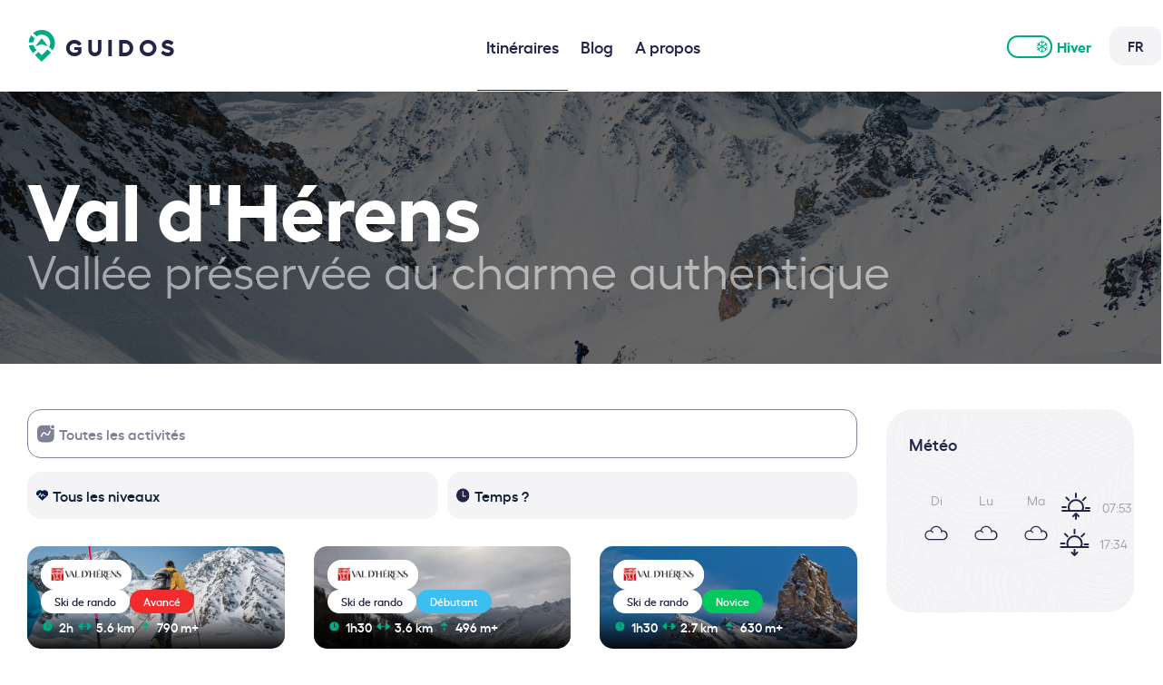

--- FILE ---
content_type: text/html; charset=UTF-8
request_url: https://www.guidos.tours/fr/winter/itineraires/val-d-herens
body_size: 5471
content:
<!DOCTYPE html>
<html lang="fr">
	<head>
		<!-- Google tag (gtag.js) -->
		<script async src="https://www.googletagmanager.com/gtag/js?id=G-P4MDV8DXS4"></script>
		<script>
			window.dataLayer = window.dataLayer || [];
function gtag() {
dataLayer.push(arguments);
}
gtag('js', new Date());

gtag('config', 'G-P4MDV8DXS4');
		</script>
		<!-- Basic -->
		<meta charset="UTF-8">
		<meta
		name="viewport" content="width=device-width, initial-scale=1.0">

		<!-- Primary Meta Tags -->
		<title>Guidos - Itinéraires région Val d&#039;Hérens</title>

		<meta name="title" content="Guidos - Itinéraires région Val d&#039;Hérens">
		<meta name="description" content="Découvrir des itinéraires outdoor dans la région Val d&#039;Hérens en VTT, randonnée, E-Bike, Gravel, grimpe, DH, trotinette ou vélo.">
		<meta name="author" content="Guidos"/>
		<meta
		name="copyright" content="Guidos"/>

		<!-- Open Graph -->
		<meta property="og:title" content="Guidos - Itinéraires région Val d&#039;Hérens">
		<meta property="og:type" content="website">
		<meta property="og:url" content="https://www.guidos.tours/fr/winter/itineraires/val-d-herens">
		<meta property="og:description" content="Découvrir des itinéraires outdoor dans la région Val d&#039;Hérens en VTT, randonnée, E-Bike, Gravel, grimpe, DH, trotinette ou vélo.">
		<meta property="og:image" content="/build/images/thumbnail.730dfeda.png">
		<meta
		property="og:image:alt" content="Logo Guidos">

		<!-- Twitter -->
		<meta property="twitter:card" content="summary_large_image">
		<meta property="twitter:url" content="https://www.guidos.tours/fr/winter/itineraires/val-d-herens">
		<meta property="twitter:title" content="Guidos - Itinéraires région Val d&#039;Hérens">
		<meta property="twitter:description" content="Découvrir des itinéraires outdoor dans la région Val d&#039;Hérens en VTT, randonnée, E-Bike, Gravel, grimpe, DH, trotinette ou vélo.">
		<meta property="twitter:image" content="/build/images/thumbnail.730dfeda.png">
		<meta property="twitter:image:alt" content="Logo Guidos">
		
		<link rel="icon" href="/build/images/favicon.6be55b8a.ico">
					<link href="//libraries.guidos.fun/highlight/static/css/guidos-highlight.css" rel="stylesheet">
			<link rel="stylesheet" href="/build/vendors-node_modules_core-js_modules_es_array_includes_js-node_modules_core-js_modules_es_str-27d1d7.css"><link rel="stylesheet" href="/build/app.css">
		

	</head>
	<body>
		<header id="header" class="">
			<div class="container">
				<div class="header-wrapper">
					<div class="header-content">
						<div class="header-logo">
							<a href=/fr/winter>
								<img src="/build/images/icon_logo_guidos.2ed28a8f.svg" alt="Logo Guidos">
								<span id="guidos_name">guidos</span>
							</a>
						</div>
						<div class="header-links">
							<ul>
								<li class="headeritem">
									<a class="headerlink" href="/fr/winter/itineraires">Itinéraires</a>
								</li>
								<li class="headeritem">
									<a class="headerlink" href="/fr/blog">Blog</a>
								</li>
								<li class="headeritem">
									<a class="headerlink" href="/fr/about">A propos</a>
								</li>
							</ul>
						</div>
						<div class="header-buttons">
							<div>
																																													<a href="/fr/summer" class="season">
										<div class="change-season" id="change-season">
											<input type="checkbox" checked id="switch">
											<label for="switch"></label>
										</div>
										<div>
											<p class="change-season-text" id="change-season-text">Hiver</p>
										</div>
									</a>
																<div class="change-language">
									<select name="hero_language" id="hero_language" onchange="window.location.href = this.value">
										<option selected value="/fr/winter/itineraires/val-d-herens">FR</option>
										<option  value="/de/winter/itineraires/val-d-herens">DE</option>
									</select>
								</div>
							</div>
						</div>
						<div class="openmenu">
							<div class="change-language">
								<select name="hero_language" id="hero_language" onchange="window.location.href = this.value">
									<option selected value="/fr/winter/itineraires/val-d-herens">FR</option>
									<option  value="/de/winter/itineraires/val-d-herens">DE</option>
								</select>
							</div>
							<div id="openmenu_hamburger" class="menu-icon">
								<input class="menu-icon__cheeckbox" type="checkbox"/>
								<div>
									<span class="span"></span>
									<span class="span"></span>
								</div>
							</div>
						</div>
					</div>
					<div class="mobile-navigation" id="mobile-navigation">
						<div class="links">
							<div class="line"></div>
							<a href="/fr/winter/itineraires">
								<div class="link">
									<img src="/build/images/menu_itineraires.9012c32f.svg" alt="">
									<p>Itinéraires</p>
								</div>
							</a>
							<div class="line"></div>
							<a href="/fr/blog">
								<div class="link">
									<img src="/build/images/menu_blog.cc28d434.svg" alt="">
									<p>Blog</p>
								</div>
							</a>
							<div class="line"></div>
							<a href="/fr/about">
								<div class="link">
									<img src="/build/images/menu_propos.a64517a9.svg" alt="">
									<p>A propos</p>
								</div>
							</a>
							<div class="line"></div>
						</div>
						<div class="switch">
																																									<a href="/fr/summer">Été</a>
													</div>
					</div>
				</div>

			</div>
		</header>

		
    <section class="tour_hero" data-region="Val d&#039;Hérens" data-regionid="36">
        <div class="container">
            <div class="title">
                <div>
                    <h1>Val d&#039;Hérens</h1>
                    <h3>Vallée préservée au charme authentique</h3>
                </div>
            </div>
        </div>
        <div class="image" style="background-image: url(/build/images/regions/winter/herens.65dbd96f.jpg)">
        </div>
    </section>
    <section class="liste">
        <div class="container">
            <div class="row">
                <div class="col-lg-9 dropdown ps-lg-0 pe-lg-0">
                    <div class="itineraires_dropdown region_dropdown">
                        <div class="wrapper">
                            <div class="typeandplace">
                                <div class="wrapper-typeandplace">
                                    <div class="select_display">
                                        <div class="wrapper_select">
                                            <div class="wrapper-picto">
                                                <img src="/build/images/activity_grey.e1f81907.svg" alt="Icône Activité en gris">
                                            </div>
                                            <select name="choose_activity" id="choose_activity">
                                                <option value="" selected>Toutes les activités</option>
                                                                                                    <option value="6">Ski de rando</option>
                                                                                                    <option value="7">Raquettes</option>
                                                                                                    <option value="8">Ski de fond</option>
                                                                                                    <option value="25">Rando hivernale</option>
                                                                                            </select>
                                        </div>
                                    </div>
                                </div>
                            </div>
                            <div class="specificites">
                                <div class="wrapper-specificites">
                                    <div class="select_display">
                                        <div class="wrapper_select">
                                            <div class="wrapper-picto">
                                                <img src="/build/images/health.d787d6c9.svg" alt="Icône de la difficulté">
                                            </div>
                                            <select name="choose_difficulty" id="choose_difficulty">
                                                <option value=""
                                                        selected>Tous les niveaux</option>
                                                <option value="novice">Novice</option>
                                                <option value="beginner">Débutant</option>
                                                <option value="advanced">Avancé</option>
                                                <option value="expert">Expert</option>
                                            </select>
                                        </div>
                                    </div>
                                </div>
                                <div class="wrapper-specificites">
                                    <div class="select_display">
                                        <div class="wrapper_select">
                                            <div class="wrapper-picto">
                                                <img src="/build/images/time_blue.8ab1dbbf.svg" alt="Icône du temps">
                                            </div>
                                            <select name="choose_time" id="choose_time">
                                                <option value="" selected>Temps ?</option>
                                                <option value="1">- 1h</option>
                                                <option value="2">1h - 3h</option>
                                                <option value="3">+ 3h</option>
                                            </select>
                                        </div>
                                    </div>
                                </div>
                            </div>
                        </div>
                    </div>
                    <div class="routes">
                        <div class="results">
                            <div class="grid grid-cols-3">
            
    
    
    

<a href="/fr/itineraires/val-d-herens/rando-parc-contemplateurs">
    <div class="wrapper-tour">
        <div class="image" style="background-image: url('https://api.guidos.fun/images/route/662a7fa3920c4101209839.jpg')">
            <div class="type">
                <div class="wrapper-top">
                    <div class="wrapper-image">
                        <img src="https://api.guidos.fun/images/provider/663513fd4a6f9903264604.png" alt="Logo de l'organisation">
                    </div>

                </div>
                <div class="wrapper-renseignements gap-1">
                    <div class="wrapper-difficulty_activity">
                        <div class="rando">
                            <p>Ski de rando</p>
                        </div>
                        <div class="difficulty">
                            <p style="background-color: #F22C2C">Avancé</p>
                        </div>
                    </div>
                    <div class="d-flex">
                                                <div class="renseignements">
                            <img src="/build/images/time_green.442813f4.svg"
                                 alt="Icône du temps">
                            <p>2h</p>
                        </div>
                                                                            <div class="renseignements">
                                <img src="/build/images/distance_green.4a907cf4.svg"
                                     alt="Icône de la distance">
                                <p>5.6 km</p>
                            </div>
                                                                            <div class="renseignements">
                                <img src="/build/images/up_green.24092c63.svg" alt="Icône Up">
                                <p>790 m+</p>
                            </div>
                                            </div>

                </div>
            </div>
        </div>
        <div class="text">
            <div class="name">
                <h3>Rando-Parc &quot;Les Contemplateurs&quot;</h3>
                <p>Val d&#039;Hérens</p>
            </div>
        </div>
    </div>
</a>
            
    
    
    

<a href="/fr/itineraires/val-d-herens/rando-parc-val-des-dix-leteygeon-mandelon">
    <div class="wrapper-tour">
        <div class="image" style="background-image: url('https://api.guidos.fun/images/route/662a823e93843438939763.jpeg')">
            <div class="type">
                <div class="wrapper-top">
                    <div class="wrapper-image">
                        <img src="https://api.guidos.fun/images/provider/663513fd4a6f9903264604.png" alt="Logo de l'organisation">
                    </div>

                </div>
                <div class="wrapper-renseignements gap-1">
                    <div class="wrapper-difficulty_activity">
                        <div class="rando">
                            <p>Ski de rando</p>
                        </div>
                        <div class="difficulty">
                            <p style="background-color: #3BBFF1">Débutant</p>
                        </div>
                    </div>
                    <div class="d-flex">
                                                <div class="renseignements">
                            <img src="/build/images/time_green.442813f4.svg"
                                 alt="Icône du temps">
                            <p>1h30</p>
                        </div>
                                                                            <div class="renseignements">
                                <img src="/build/images/distance_green.4a907cf4.svg"
                                     alt="Icône de la distance">
                                <p>3.6 km</p>
                            </div>
                                                                            <div class="renseignements">
                                <img src="/build/images/up_green.24092c63.svg" alt="Icône Up">
                                <p>496 m+</p>
                            </div>
                                            </div>

                </div>
            </div>
        </div>
        <div class="text">
            <div class="name">
                <h3>Rando Parc Val des Dix - Alpage de Mandelon</h3>
                <p>Val d&#039;Hérens</p>
            </div>
        </div>
    </div>
</a>
            
    
    
    

<a href="/fr/itineraires/val-d-herens/maya-nivotrail">
    <div class="wrapper-tour">
        <div class="image" style="background-image: url('https://api.guidos.fun/images/route/6631053d6da4f923147511.jpg')">
            <div class="type">
                <div class="wrapper-top">
                    <div class="wrapper-image">
                        <img src="https://api.guidos.fun/images/provider/663513fd4a6f9903264604.png" alt="Logo de l'organisation">
                    </div>

                </div>
                <div class="wrapper-renseignements gap-1">
                    <div class="wrapper-difficulty_activity">
                        <div class="rando">
                            <p>Ski de rando</p>
                        </div>
                        <div class="difficulty">
                            <p style="background-color: #03C85D">Novice</p>
                        </div>
                    </div>
                    <div class="d-flex">
                                                <div class="renseignements">
                            <img src="/build/images/time_green.442813f4.svg"
                                 alt="Icône du temps">
                            <p>1h30</p>
                        </div>
                                                                            <div class="renseignements">
                                <img src="/build/images/distance_green.4a907cf4.svg"
                                     alt="Icône de la distance">
                                <p>2.7  km</p>
                            </div>
                                                                            <div class="renseignements">
                                <img src="/build/images/up_green.24092c63.svg" alt="Icône Up">
                                <p>630 m+</p>
                            </div>
                                            </div>

                </div>
            </div>
        </div>
        <div class="text">
            <div class="name">
                <h3>Maya Nivotrail</h3>
                <p>Val d&#039;Hérens</p>
            </div>
        </div>
    </div>
</a>
            
    
    
    

<a href="/fr/itineraires/val-d-herens/sentier-raquettes-la-gouille-le-lac-bleu">
    <div class="wrapper-tour">
        <div class="image" style="background-image: url('https://api.guidos.fun/images/route/663106bb0854a665401814.jpg')">
            <div class="type">
                <div class="wrapper-top">
                    <div class="wrapper-image">
                        <img src="https://api.guidos.fun/images/provider/663513fd4a6f9903264604.png" alt="Logo de l'organisation">
                    </div>

                </div>
                <div class="wrapper-renseignements gap-1">
                    <div class="wrapper-difficulty_activity">
                        <div class="rando">
                            <p>Raquettes</p>
                        </div>
                        <div class="difficulty">
                            <p style="background-color: #3BBFF1">Débutant</p>
                        </div>
                    </div>
                    <div class="d-flex">
                                                <div class="renseignements">
                            <img src="/build/images/time_green.442813f4.svg"
                                 alt="Icône du temps">
                            <p>1h50</p>
                        </div>
                                                                            <div class="renseignements">
                                <img src="/build/images/distance_green.4a907cf4.svg"
                                     alt="Icône de la distance">
                                <p>2.8 km</p>
                            </div>
                                                                            <div class="renseignements">
                                <img src="/build/images/up_green.24092c63.svg" alt="Icône Up">
                                <p>273 m+</p>
                            </div>
                                            </div>

                </div>
            </div>
        </div>
        <div class="text">
            <div class="name">
                <h3>Sentier raquettes : La Gouille - Le Lac Bleu</h3>
                <p>Val d&#039;Hérens</p>
            </div>
        </div>
    </div>
</a>
            
    
    
    

<a href="/fr/itineraires/val-d-herens/leteygeon-mandelon-pramosson">
    <div class="wrapper-tour">
        <div class="image" style="background-image: url('https://api.guidos.fun/images/route/66310814e2a1c123222462.jpeg')">
            <div class="type">
                <div class="wrapper-top">
                    <div class="wrapper-image">
                        <img src="https://api.guidos.fun/images/provider/663513fd4a6f9903264604.png" alt="Logo de l'organisation">
                    </div>

                </div>
                <div class="wrapper-renseignements gap-1">
                    <div class="wrapper-difficulty_activity">
                        <div class="rando">
                            <p>Raquettes</p>
                        </div>
                        <div class="difficulty">
                            <p style="background-color: #3BBFF1">Débutant</p>
                        </div>
                    </div>
                    <div class="d-flex">
                                                <div class="renseignements">
                            <img src="/build/images/time_green.442813f4.svg"
                                 alt="Icône du temps">
                            <p>3h30</p>
                        </div>
                                                                            <div class="renseignements">
                                <img src="/build/images/distance_green.4a907cf4.svg"
                                     alt="Icône de la distance">
                                <p>11 km</p>
                            </div>
                                                                            <div class="renseignements">
                                <img src="/build/images/up_green.24092c63.svg" alt="Icône Up">
                                <p>710 m+</p>
                            </div>
                                            </div>

                </div>
            </div>
        </div>
        <div class="text">
            <div class="name">
                <h3>Léteygeon - Mandelon - Pramosson</h3>
                <p>Val d&#039;Hérens</p>
            </div>
        </div>
    </div>
</a>
            
    
    
    

<a href="/fr/itineraires/val-d-herens/suen-lovegno">
    <div class="wrapper-tour">
        <div class="image" style="background-image: url('https://api.guidos.fun/images/route/66310958188d4572824501.jpg')">
            <div class="type">
                <div class="wrapper-top">
                    <div class="wrapper-image">
                        <img src="https://api.guidos.fun/images/provider/663513fd4a6f9903264604.png" alt="Logo de l'organisation">
                    </div>

                </div>
                <div class="wrapper-renseignements gap-1">
                    <div class="wrapper-difficulty_activity">
                        <div class="rando">
                            <p>Raquettes</p>
                        </div>
                        <div class="difficulty">
                            <p style="background-color: #F22C2C">Avancé</p>
                        </div>
                    </div>
                    <div class="d-flex">
                                                <div class="renseignements">
                            <img src="/build/images/time_green.442813f4.svg"
                                 alt="Icône du temps">
                            <p>6h30</p>
                        </div>
                                                                            <div class="renseignements">
                                <img src="/build/images/distance_green.4a907cf4.svg"
                                     alt="Icône de la distance">
                                <p>11.4 km</p>
                            </div>
                                                                            <div class="renseignements">
                                <img src="/build/images/up_green.24092c63.svg" alt="Icône Up">
                                <p>780 m+</p>
                            </div>
                                            </div>

                </div>
            </div>
        </div>
        <div class="text">
            <div class="name">
                <h3>Suen - Lovégno</h3>
                <p>Val d&#039;Hérens</p>
            </div>
        </div>
    </div>
</a>
            
    
    
    

<a href="/fr/itineraires/val-d-herens/satarma-monta">
    <div class="wrapper-tour">
        <div class="image" style="background-image: url('https://api.guidos.fun/images/route/66310a846be2d777203530.jpg')">
            <div class="type">
                <div class="wrapper-top">
                    <div class="wrapper-image">
                        <img src="https://api.guidos.fun/images/provider/663513fd4a6f9903264604.png" alt="Logo de l'organisation">
                    </div>

                </div>
                <div class="wrapper-renseignements gap-1">
                    <div class="wrapper-difficulty_activity">
                        <div class="rando">
                            <p>Rando hivernale</p>
                        </div>
                        <div class="difficulty">
                            <p style="background-color: #03C85D">Novice</p>
                        </div>
                    </div>
                    <div class="d-flex">
                                                <div class="renseignements">
                            <img src="/build/images/time_green.442813f4.svg"
                                 alt="Icône du temps">
                            <p>1h</p>
                        </div>
                                                                            <div class="renseignements">
                                <img src="/build/images/distance_green.4a907cf4.svg"
                                     alt="Icône de la distance">
                                <p>2.9 km</p>
                            </div>
                                                                            <div class="renseignements">
                                <img src="/build/images/up_green.24092c63.svg" alt="Icône Up">
                                <p>214 m+</p>
                            </div>
                                            </div>

                </div>
            </div>
        </div>
        <div class="text">
            <div class="name">
                <h3>Satarma - Monta</h3>
                <p>Val d&#039;Hérens</p>
            </div>
        </div>
    </div>
</a>
            
    
    
    

<a href="/fr/itineraires/val-d-herens/boucle-de-pralong">
    <div class="wrapper-tour">
        <div class="image" style="background-image: url('https://api.guidos.fun/images/route/666ff04dc7afb510517028.jpg')">
            <div class="type">
                <div class="wrapper-top">
                    <div class="wrapper-image">
                        <img src="https://api.guidos.fun/images/provider/663513fd4a6f9903264604.png" alt="Logo de l'organisation">
                    </div>

                </div>
                <div class="wrapper-renseignements gap-1">
                    <div class="wrapper-difficulty_activity">
                        <div class="rando">
                            <p>Ski de fond</p>
                        </div>
                        <div class="difficulty">
                            <p style="background-color: #3BBFF1">Débutant</p>
                        </div>
                    </div>
                    <div class="d-flex">
                                                <div class="renseignements">
                            <img src="/build/images/time_green.442813f4.svg"
                                 alt="Icône du temps">
                            <p>45 min</p>
                        </div>
                                                                            <div class="renseignements">
                                <img src="/build/images/distance_green.4a907cf4.svg"
                                     alt="Icône de la distance">
                                <p>6 km</p>
                            </div>
                                                                            <div class="renseignements">
                                <img src="/build/images/up_green.24092c63.svg" alt="Icône Up">
                                <p>100 m+</p>
                            </div>
                                            </div>

                </div>
            </div>
        </div>
        <div class="text">
            <div class="name">
                <h3>Piste de ski de fond en boucle de Pralong</h3>
                <p>Val d&#039;Hérens</p>
            </div>
        </div>
    </div>
</a>
            
    
    
    

<a href="/fr/itineraires/val-d-herens/piste-de-ski-de-fond-en-boucle-evolene-les-hauderes">
    <div class="wrapper-tour">
        <div class="image" style="background-image: url('https://api.guidos.fun/images/route/673b17ca1d3d8461235085.jpg')">
            <div class="type">
                <div class="wrapper-top">
                    <div class="wrapper-image">
                        <img src="https://api.guidos.fun/images/provider/663513fd4a6f9903264604.png" alt="Logo de l'organisation">
                    </div>

                </div>
                <div class="wrapper-renseignements gap-1">
                    <div class="wrapper-difficulty_activity">
                        <div class="rando">
                            <p>Ski de fond</p>
                        </div>
                        <div class="difficulty">
                            <p style="background-color: #3BBFF1">Débutant</p>
                        </div>
                    </div>
                    <div class="d-flex">
                                                <div class="renseignements">
                            <img src="/build/images/time_green.442813f4.svg"
                                 alt="Icône du temps">
                            <p>85 min</p>
                        </div>
                                                                            <div class="renseignements">
                                <img src="/build/images/distance_green.4a907cf4.svg"
                                     alt="Icône de la distance">
                                <p>9.8 km</p>
                            </div>
                                                                            <div class="renseignements">
                                <img src="/build/images/up_green.24092c63.svg" alt="Icône Up">
                                <p>135 m+</p>
                            </div>
                                            </div>

                </div>
            </div>
        </div>
        <div class="text">
            <div class="name">
                <h3>Piste de ski de fond en boucle Evolène - Les Haudères</h3>
                <p>Val d&#039;Hérens</p>
            </div>
        </div>
    </div>
</a>
            
    
    
    

<a href="/fr/itineraires/val-d-herens/piste-de-ski-de-fond-en-boucle-d-arolla">
    <div class="wrapper-tour">
        <div class="image" style="background-image: url('https://api.guidos.fun/images/route/673b195634227082387439.jpg')">
            <div class="type">
                <div class="wrapper-top">
                    <div class="wrapper-image">
                        <img src="https://api.guidos.fun/images/provider/663513fd4a6f9903264604.png" alt="Logo de l'organisation">
                    </div>

                </div>
                <div class="wrapper-renseignements gap-1">
                    <div class="wrapper-difficulty_activity">
                        <div class="rando">
                            <p>Ski de fond</p>
                        </div>
                        <div class="difficulty">
                            <p style="background-color: #F22C2C">Avancé</p>
                        </div>
                    </div>
                    <div class="d-flex">
                                                <div class="renseignements">
                            <img src="/build/images/time_green.442813f4.svg"
                                 alt="Icône du temps">
                            <p>130 min</p>
                        </div>
                                                                            <div class="renseignements">
                                <img src="/build/images/distance_green.4a907cf4.svg"
                                     alt="Icône de la distance">
                                <p>16.5 km</p>
                            </div>
                                                                            <div class="renseignements">
                                <img src="/build/images/up_green.24092c63.svg" alt="Icône Up">
                                <p>350 m+</p>
                            </div>
                                            </div>

                </div>
            </div>
        </div>
        <div class="text">
            <div class="name">
                <h3>Piste de ski de fond en boucle d&#039;Arolla</h3>
                <p>Val d&#039;Hérens</p>
            </div>
        </div>
    </div>
</a>
    </div>


                        </div>
                    </div>
                    <div id="pagination">
                                            </div>
                </div>
                <div class="col-lg-3 routes_map">
                    <div class="meteo">
                        <div class="content">
                            <div class="header">
                                <p>Météo</p>
                            </div>
                            <div class="previsions">
                                <div class="temps">
                                                                            <div>
                                                                                            <p>Di</p>
                                            
                                                                                            <img src="/build/images/meteo/scattered_clouds.a409a8b5.svg"
                                                     alt="Clouds">
                                                                                    </div>
                                                                            <div>
                                                                                            <p>Lu</p>
                                            
                                                                                            <img src="/build/images/meteo/scattered_clouds.a409a8b5.svg"
                                                     alt="Clouds">
                                                                                    </div>
                                                                            <div>
                                                                                            <p>Ma</p>
                                            
                                                                                            <img src="/build/images/meteo/scattered_clouds.a409a8b5.svg"
                                                     alt="Clouds">
                                                                                    </div>
                                                                    </div>
                                <div class="soleil">
                                    <div>
                                        <img src="/build/images/sunrise.e6e38e4a.svg" alt="Sunrise">
                                        <p>07:53</p>
                                    </div>
                                    <div>
                                        <img src="/build/images/sunset.d3a24663.svg" alt="Sunset">
                                        <p>17:34</p>
                                    </div>
                                </div>
                            </div>
                        </div>
                    </div>
                </div>
            </div>
        </div>
    </section>

    <script id="currentRegion">36</script>
    <script src="/build/runtime.js"></script><script src="/build/vendors-node_modules_core-js_modules_es_array_for-each_js-node_modules_core-js_modules_es_obj-7bb33f.js"></script><script src="/build/vendors-node_modules_core-js_modules_es_array_from_js-node_modules_core-js_modules_es_array_i-cbf4a6.js"></script><script src="/build/tours.js"></script>


			<section class=" footer">
		<div class="container">
			<div class="wrapper">
				<div class="links">
					<div class="first">
						<h3>Explorer</h3>
						<ul>
							<li><a href="/fr/winter/itineraires?activity=vtt">Itinéraires de VTT</a></li>
							<li><a href="/fr/winter/itineraires?activity=rando">Itinéraires de randonnée</a></li>
							<li><a href="/fr/winter/itineraires?activity=route">Itinéraires de vélo de route</a></li>
							<li><a href="/fr/winter/itineraires?activity=trail">Itinéraires de trail running</a></li>
						</ul>
					</div>
					<div class="second">
						<h3>Blog</h3>
						<ul>
							<li><a href="/fr/blog/les-plus-beaux-itineraires-de-trail-running-en-valais">Les plus beaux itinéraires de trail running en Valais</a></li>
							<li><a href="/fr/blog/5-itineaires-de-trail-running-a-pratiquer-au-printemps-en-valais">5 itinéraires de trail running à pratiquer au printemps en Valais</a></li>
							<li><a href="/fr/blog/les-plus-belles-randonnees-en-valais">Les plus belles randonnées en Valais</a></li>
						</ul>
					</div>
					<div class="third">
						<h3>Entreprise</h3>
						<ul>
							<li><a href="/fr/about">A propos de Guidos</a></li>
							<li><a href="/fr/blog">Blog</a></li>
							<li><a href="https://www.guidos.cloud" target="_blank" rel="nofollow">Outils pour les professionnels</a></li>
						</ul>
					</div>
				</div>
								<div class="footer-bottom">
					<div class="left-content">
						<div class="logo">
							<img src="/build/images/icon_logo_guidos.2ed28a8f.svg" alt="Logo Guidos">
							<h3>guidos</h3>
						</div>
						<div class="content">
							<ul>
								<li>
									<p>&copy; 2022 Guidos Outdoor Sàrl</p>
								</li>
								<span>&#x2022;</span>
								<li class="powered">
									<div>Made with <div><img src="/build/images/love.533c2c17.svg" alt="Love Icon"></div>by <a href="https://tokiwi.ch" target="_blank" rel="nofollow">tokiwi</a></div>
								</li>
								<span>&#x2022;</span>
								<li>
									<a href="/fr/cgs">Conditions générales</a>
								</li>
							</ul>
						</div>
					</div>
					<div class="right-content">
						<a class="instagram_link" href="https://www.instagram.com/guidos.tours/" target="_blank" rel="nofollow">
							<svg id="instagram" xmlns="http://www.w3.org/2000/svg" width="25.978" height="26.607" viewbox="0 0 25.978 26.607">
								<path id="Tracé_1200" data-name="Tracé 1200" d="M26.359,7.822a9.923,9.923,0,0,0-.6-3.227,6.509,6.509,0,0,0-1.5-2.359A6.382,6.382,0,0,0,21.955.7,9.326,9.326,0,0,0,18.8.079C17.412.016,16.971,0,13.443,0s-3.97.016-5.36.078A9.3,9.3,0,0,0,4.931.7a6.327,6.327,0,0,0-2.3,1.534,6.567,6.567,0,0,0-1.5,2.354,9.949,9.949,0,0,0-.6,3.227C.464,9.242.449,9.692.449,13.3s.016,4.063.076,5.483a9.922,9.922,0,0,0,.6,3.229,6.576,6.576,0,0,0,1.506,2.358,6.382,6.382,0,0,0,2.3,1.533,9.327,9.327,0,0,0,3.153.623c1.385.062,1.828.078,5.355.078s3.969-.016,5.355-.078a9.3,9.3,0,0,0,3.152-.623,6.727,6.727,0,0,0,3.8-3.891,9.957,9.957,0,0,0,.6-3.227c.061-1.419.076-1.869.076-5.483s0-4.063-.066-5.483ZM24.022,18.683a7.444,7.444,0,0,1-.447,2.468,4.361,4.361,0,0,1-2.467,2.525,7,7,0,0,1-2.411.457c-1.371.062-1.782.078-5.248.078S9.566,24.2,8.2,24.133a6.974,6.974,0,0,1-2.411-.457A3.991,3.991,0,0,1,4.3,22.684a4.148,4.148,0,0,1-.97-1.528,7.471,7.471,0,0,1-.447-2.464c-.061-1.4-.076-1.825-.076-5.374s.016-3.975.076-5.373a7.439,7.439,0,0,1,.447-2.473A4.05,4.05,0,0,1,4.3,3.946a4.025,4.025,0,0,1,1.5-.994,7.007,7.007,0,0,1,2.407-.46c1.371-.062,1.782-.078,5.248-.078s3.883.016,5.248.078a6.977,6.977,0,0,1,2.411.457,3.988,3.988,0,0,1,1.492.993,4.146,4.146,0,0,1,.97,1.528,7.477,7.477,0,0,1,.447,2.468c.061,1.4.076,1.824.076,5.373s-.016,3.965-.076,5.369Zm0,0" transform="translate(-0.449)" fill="#85889b"/>
								<path id="Tracé_1201" data-name="Tracé 1201" d="M131.647,124.5a6.991,6.991,0,1,0,6.675,6.985,6.836,6.836,0,0,0-6.675-6.985Zm0,11.514a4.535,4.535,0,1,1,4.329-4.531A4.434,4.434,0,0,1,131.647,136.015Zm0,0" transform="translate(-118.652 -118.18)" fill="#85889b"/>
								<path id="Tracé_1202" data-name="Tracé 1202" d="M365.566,90.158a1.558,1.558,0,1,1-1.558-1.558A1.558,1.558,0,0,1,365.566,90.158Zm0,0" transform="translate(-344.075 -83.983)" fill="#85889b"/>
							</svg>
						</a>
						<a class="linkedin_link" href="https://www.linkedin.com/company/guidos-toudoor/" target="_blank" rel="nofollow">
							<svg xmlns="http://www.w3.org/2000/svg" width="26.04" height="26.607" viewbox="0 0 26.04 26.607">
								<g id="linkedin" transform="translate(0.029 0)">
									<path id="Tracé_1203" data-name="Tracé 1203" d="M25.293,25.376H25.3v-9.54c0-4.667-1-8.262-6.46-8.262a5.664,5.664,0,0,0-5.1,2.8h-.076V8.01H8.489V25.375h5.386v-8.6c0-2.264.429-4.453,3.233-4.453,2.763,0,2.8,2.584,2.8,4.6v8.455Z" transform="translate(0.711 1.23)" fill="#85889b"/>
									<path id="Tracé_1204" data-name="Tracé 1204" d="M.4,7.977H5.789V25.342H.4Z" transform="translate(0.033 1.264)" fill="#85889b"/>
									<path id="Tracé_1205" data-name="Tracé 1205" d="M3.123,0A3.138,3.138,0,1,0,6.247,3.123,3.138,3.138,0,0,0,3.123,0Z" fill="#85889b"/>
								</g>
							</svg>
						</a>
					</div>
				</div>
			</div>
		</div>
	</section>


		<script src="/build/vendors-node_modules_core-js_modules_es_array_includes_js-node_modules_core-js_modules_es_str-27d1d7.js"></script><script src="/build/app.js"></script>
	</body>
</html>



--- FILE ---
content_type: text/css
request_url: https://libraries.guidos.fun/highlight/static/css/guidos-highlight.css
body_size: 9707
content:
@font-face{font-family:Hellix;font-style:italic;font-weight:600;src:url(/highlight/static/media/Hellix-SemiBoldItalic.6654bb8da10a1166f833.eot);src:local("Hellix SemiBold Italic"),local("Hellix-SemiBoldItalic"),url(/highlight/static/media/Hellix-SemiBoldItalic.6654bb8da10a1166f833.eot?#iefix) format("embedded-opentype"),url(/highlight/static/media/Hellix-SemiBoldItalic.f9456c2400c59ac9b079.woff2) format("woff2"),url(/highlight/static/media/Hellix-SemiBoldItalic.77ded7c99b56a3f30e3b.woff) format("woff"),url(/highlight/static/media/Hellix-SemiBoldItalic.5c4bb584c6de5e4f7917.ttf) format("truetype")}@font-face{font-family:Hellix;font-style:normal;font-weight:400;src:url(/highlight/static/media/Hellix-Regular.51ec94f204bc20dcb2b5.eot);src:local("Hellix Regular"),local("Hellix-Regular"),url(/highlight/static/media/Hellix-Regular.51ec94f204bc20dcb2b5.eot?#iefix) format("embedded-opentype"),url(/highlight/static/media/Hellix-Regular.fc789126b7e95e883420.woff2) format("woff2"),url(/highlight/static/media/Hellix-Regular.7ba8e1e3f7ad811d4c0f.woff) format("woff"),url(/highlight/static/media/Hellix-Regular.3f6f5c04d318265f5ee7.ttf) format("truetype")}@font-face{font-family:Hellix;font-style:italic;font-weight:300;src:url(/highlight/static/media/Hellix-LightItalic.7b44798e277fd882331e.eot);src:local("Hellix Light Italic"),local("Hellix-LightItalic"),url(/highlight/static/media/Hellix-LightItalic.7b44798e277fd882331e.eot?#iefix) format("embedded-opentype"),url(/highlight/static/media/Hellix-LightItalic.895ad87addf54dce7b64.woff2) format("woff2"),url(/highlight/static/media/Hellix-LightItalic.cce3252803f203670917.woff) format("woff"),url(/highlight/static/media/Hellix-LightItalic.fd4b6b2394968d05501b.ttf) format("truetype")}@font-face{font-family:Hellix;font-style:italic;font-weight:500;src:url(/highlight/static/media/Hellix-MediumItalic.fab53f007ea6bab1290c.eot);src:local("Hellix Medium Italic"),local("Hellix-MediumItalic"),url(/highlight/static/media/Hellix-MediumItalic.fab53f007ea6bab1290c.eot?#iefix) format("embedded-opentype"),url(/highlight/static/media/Hellix-MediumItalic.17e45935b2d30b769536.woff2) format("woff2"),url(/highlight/static/media/Hellix-MediumItalic.17429ebc1b62aa8f7c51.woff) format("woff"),url(/highlight/static/media/Hellix-MediumItalic.49e4135044aeec4d4afe.ttf) format("truetype")}@font-face{font-family:Hellix;font-style:italic;font-weight:900;src:url(/highlight/static/media/Hellix-BlackItalic.b5f237ff941abaf1b422.eot);src:local("Hellix Black Italic"),local("Hellix-BlackItalic"),url(/highlight/static/media/Hellix-BlackItalic.b5f237ff941abaf1b422.eot?#iefix) format("embedded-opentype"),url(/highlight/static/media/Hellix-BlackItalic.e93e12720202e58ad1e7.woff2) format("woff2"),url(/highlight/static/media/Hellix-BlackItalic.c18720925b390491b3fc.woff) format("woff"),url(/highlight/static/media/Hellix-BlackItalic.93fe2a707321e915ad7f.ttf) format("truetype")}@font-face{font-family:Hellix;font-style:italic;font-weight:400;src:url(/highlight/static/media/Hellix-RegularItalic.a4855d1b38bf74d0897d.eot);src:local("Hellix Regular Italic"),local("Hellix-RegularItalic"),url(/highlight/static/media/Hellix-RegularItalic.a4855d1b38bf74d0897d.eot?#iefix) format("embedded-opentype"),url(/highlight/static/media/Hellix-RegularItalic.951e28325c003990a2ef.woff2) format("woff2"),url(/highlight/static/media/Hellix-RegularItalic.a74b28b1fb831ababbfd.woff) format("woff"),url(/highlight/static/media/Hellix-RegularItalic.2f557d73b0e6004515a6.ttf) format("truetype")}@font-face{font-family:Hellix;font-style:italic;font-weight:800;src:url(/highlight/static/media/Hellix-ExtraBoldItalic.db4d8aad195123ebddbc.eot);src:local("Hellix ExtraBold Italic"),local("Hellix-ExtraBoldItalic"),url(/highlight/static/media/Hellix-ExtraBoldItalic.db4d8aad195123ebddbc.eot?#iefix) format("embedded-opentype"),url(/highlight/static/media/Hellix-ExtraBoldItalic.f5fc2db2280f6b105f19.woff2) format("woff2"),url(/highlight/static/media/Hellix-ExtraBoldItalic.a1d31d4e2885b9a72459.woff) format("woff"),url(/highlight/static/media/Hellix-ExtraBoldItalic.9dfb467d01eca3e23e11.ttf) format("truetype")}@font-face{font-family:Hellix;font-style:normal;font-weight:600;src:url(/highlight/static/media/Hellix-SemiBold.56b1121070cd90cbf4f0.eot);src:local("Hellix SemiBold"),local("Hellix-SemiBold"),url(/highlight/static/media/Hellix-SemiBold.56b1121070cd90cbf4f0.eot?#iefix) format("embedded-opentype"),url(/highlight/static/media/Hellix-SemiBold.ec4a997cab5710123004.woff2) format("woff2"),url(/highlight/static/media/Hellix-SemiBold.f5d4672505972ff15b55.woff) format("woff"),url(/highlight/static/media/Hellix-SemiBold.d05eec12108e0b524c09.ttf) format("truetype")}@font-face{font-family:Hellix;font-style:italic;font-weight:700;src:url(/highlight/static/media/Hellix-BoldItalic.c814861d1e9de9d6b648.eot);src:local("Hellix Bold Italic"),local("Hellix-BoldItalic"),url(/highlight/static/media/Hellix-BoldItalic.c814861d1e9de9d6b648.eot?#iefix) format("embedded-opentype"),url(/highlight/static/media/Hellix-BoldItalic.944a2912467fd0b2f3fb.woff2) format("woff2"),url(/highlight/static/media/Hellix-BoldItalic.0e119c91b606c2dbe5f8.woff) format("woff"),url(/highlight/static/media/Hellix-BoldItalic.0a11c298013772948d6d.ttf) format("truetype")}@font-face{font-family:Hellix;font-style:normal;font-weight:300;src:url(/highlight/static/media/Hellix-Light.9432593b545ca81773b9.eot);src:local("Hellix Light"),local("Hellix-Light"),url(/highlight/static/media/Hellix-Light.9432593b545ca81773b9.eot?#iefix) format("embedded-opentype"),url(/highlight/static/media/Hellix-Light.e88a01d40e9aaf3691a5.woff2) format("woff2"),url(/highlight/static/media/Hellix-Light.f009e185b0c6fd1af71d.woff) format("woff"),url(/highlight/static/media/Hellix-Light.8402c2c557bbb869b5c7.ttf) format("truetype")}@font-face{font-family:Hellix;font-style:normal;font-weight:100;src:url(/highlight/static/media/Hellix-Thin.896731b3444506760ded.eot);src:local("Hellix Thin"),local("Hellix-Thin"),url(/highlight/static/media/Hellix-Thin.896731b3444506760ded.eot?#iefix) format("embedded-opentype"),url(/highlight/static/media/Hellix-Thin.1e47a8bfe1003e5050c8.woff2) format("woff2"),url(/highlight/static/media/Hellix-Thin.7c8ca0903a50e1fec640.woff) format("woff"),url(/highlight/static/media/Hellix-Thin.bcba8963520555df33b7.ttf) format("truetype")}@font-face{font-family:Hellix;font-style:normal;font-weight:700;src:url(/highlight/static/media/Hellix-Bold.65ffd3b447768d3d7f94.eot);src:local("Hellix Bold"),local("Hellix-Bold"),url(/highlight/static/media/Hellix-Bold.65ffd3b447768d3d7f94.eot?#iefix) format("embedded-opentype"),url(/highlight/static/media/Hellix-Bold.a710bd6ccd3b5e6150c7.woff2) format("woff2"),url(/highlight/static/media/Hellix-Bold.5032fd667cf8a7de05e1.woff) format("woff"),url(/highlight/static/media/Hellix-Bold.6b3b3287be3d1fc0861d.ttf) format("truetype")}@font-face{font-family:Hellix;font-style:normal;font-weight:800;src:url(/highlight/static/media/Hellix-ExtraBold.3d1b35d99b051dae3a2d.eot);src:local("Hellix ExtraBold"),local("Hellix-ExtraBold"),url(/highlight/static/media/Hellix-ExtraBold.3d1b35d99b051dae3a2d.eot?#iefix) format("embedded-opentype"),url(/highlight/static/media/Hellix-ExtraBold.75278ca0a0c53c23d92a.woff2) format("woff2"),url(/highlight/static/media/Hellix-ExtraBold.17fe0deff666cf223511.woff) format("woff"),url(/highlight/static/media/Hellix-ExtraBold.339d5ac219b71e91eb2a.ttf) format("truetype")}@font-face{font-family:Hellix;font-style:normal;font-weight:900;src:url(/highlight/static/media/Hellix-Black.7188ffa93c0d022b9bdf.eot);src:local("Hellix Black"),local("Hellix-Black"),url(/highlight/static/media/Hellix-Black.7188ffa93c0d022b9bdf.eot?#iefix) format("embedded-opentype"),url(/highlight/static/media/Hellix-Black.5854d350e2ac51d66c43.woff2) format("woff2"),url(/highlight/static/media/Hellix-Black.ee93f9f9c74082ea7532.woff) format("woff"),url(/highlight/static/media/Hellix-Black.8dd74ea23cd539ec2411.ttf) format("truetype")}@font-face{font-family:Hellix;font-style:italic;font-weight:100;src:url(/highlight/static/media/Hellix-ThinItalic.754ba9aeba85857b6d23.eot);src:local("Hellix Thin Italic"),local("Hellix-ThinItalic"),url(/highlight/static/media/Hellix-ThinItalic.754ba9aeba85857b6d23.eot?#iefix) format("embedded-opentype"),url(/highlight/static/media/Hellix-ThinItalic.0b8c086f8a43abb9fa5b.woff2) format("woff2"),url(/highlight/static/media/Hellix-ThinItalic.1126e92715d189866167.woff) format("woff"),url(/highlight/static/media/Hellix-ThinItalic.7fffc9ccc137e9a97243.ttf) format("truetype")}@font-face{font-family:Hellix;font-style:normal;font-weight:500;src:url(/highlight/static/media/Hellix-Medium.2c6040f9ebe198127008.eot);src:local("Hellix Medium"),local("Hellix-Medium"),url(/highlight/static/media/Hellix-Medium.2c6040f9ebe198127008.eot?#iefix) format("embedded-opentype"),url(/highlight/static/media/Hellix-Medium.413009314c9536236959.woff2) format("woff2"),url(/highlight/static/media/Hellix-Medium.29daed03e7c97e239700.woff) format("woff"),url(/highlight/static/media/Hellix-Medium.cc0bf9b3b3bfd51d192e.ttf) format("truetype")}.mapboxgl-map{-webkit-tap-highlight-color:rgba(0,0,0,0);font:12px/20px Helvetica Neue,Arial,Helvetica,sans-serif;overflow:hidden;position:relative}.mapboxgl-canvas{left:0;position:absolute;top:0}.mapboxgl-map:-webkit-full-screen{height:100%;width:100%}.mapboxgl-canary{background-color:salmon}.mapboxgl-canvas-container.mapboxgl-interactive,.mapboxgl-ctrl-group button.mapboxgl-ctrl-compass{cursor:grab;-webkit-user-select:none;user-select:none}.mapboxgl-canvas-container.mapboxgl-interactive.mapboxgl-track-pointer{cursor:pointer}.mapboxgl-canvas-container.mapboxgl-interactive:active,.mapboxgl-ctrl-group button.mapboxgl-ctrl-compass:active{cursor:grabbing}.mapboxgl-canvas-container.mapboxgl-touch-zoom-rotate,.mapboxgl-canvas-container.mapboxgl-touch-zoom-rotate .mapboxgl-canvas{touch-action:pan-x pan-y}.mapboxgl-canvas-container.mapboxgl-touch-drag-pan,.mapboxgl-canvas-container.mapboxgl-touch-drag-pan .mapboxgl-canvas{touch-action:pinch-zoom}.mapboxgl-canvas-container.mapboxgl-touch-zoom-rotate.mapboxgl-touch-drag-pan,.mapboxgl-canvas-container.mapboxgl-touch-zoom-rotate.mapboxgl-touch-drag-pan .mapboxgl-canvas{touch-action:none}.mapboxgl-ctrl-bottom-left,.mapboxgl-ctrl-bottom-right,.mapboxgl-ctrl-top-left,.mapboxgl-ctrl-top-right{pointer-events:none;position:absolute;z-index:2}.mapboxgl-ctrl-top-left{left:0;top:0}.mapboxgl-ctrl-top-right{right:0;top:0}.mapboxgl-ctrl-bottom-left{bottom:0;left:0}.mapboxgl-ctrl-bottom-right{bottom:0;right:0}.mapboxgl-ctrl{clear:both;pointer-events:auto;-webkit-transform:translate(0);transform:translate(0)}.mapboxgl-ctrl-top-left .mapboxgl-ctrl{float:left;margin:10px 0 0 10px}.mapboxgl-ctrl-top-right .mapboxgl-ctrl{float:right;margin:10px 10px 0 0}.mapboxgl-ctrl-bottom-left .mapboxgl-ctrl{float:left;margin:0 0 10px 10px}.mapboxgl-ctrl-bottom-right .mapboxgl-ctrl{float:right;margin:0 10px 10px 0}.mapboxgl-ctrl-group{background:#fff;border-radius:4px}.mapboxgl-ctrl-group:not(:empty){box-shadow:0 0 0 2px rgba(0,0,0,.1)}@media (-ms-high-contrast:active){.mapboxgl-ctrl-group:not(:empty){box-shadow:0 0 0 2px ButtonText}}.mapboxgl-ctrl-group button{background-color:initial;border:0;box-sizing:border-box;cursor:pointer;display:block;height:29px;outline:none;overflow:hidden;padding:0;width:29px}.mapboxgl-ctrl-group button+button{border-top:1px solid #ddd}.mapboxgl-ctrl button .mapboxgl-ctrl-icon{background-position:50%;background-repeat:no-repeat;display:block;height:100%;width:100%}@media (-ms-high-contrast:active){.mapboxgl-ctrl-icon{background-color:initial}.mapboxgl-ctrl-group button+button{border-top:1px solid ButtonText}}.mapboxgl-ctrl-attrib-button:focus,.mapboxgl-ctrl-group button:focus{box-shadow:0 0 2px 2px #0096ff}.mapboxgl-ctrl button:disabled{cursor:not-allowed}.mapboxgl-ctrl button:disabled .mapboxgl-ctrl-icon{opacity:.25}.mapboxgl-ctrl button:not(:disabled):hover{background-color:rgba(0,0,0,.05)}.mapboxgl-ctrl-group button:focus:focus-visible{box-shadow:0 0 2px 2px #0096ff}.mapboxgl-ctrl-group button:focus:not(:focus-visible){box-shadow:none}.mapboxgl-ctrl-group button:focus:first-child{border-radius:4px 4px 0 0}.mapboxgl-ctrl-group button:focus:last-child{border-radius:0 0 4px 4px}.mapboxgl-ctrl-group button:focus:only-child{border-radius:inherit}.mapboxgl-ctrl button.mapboxgl-ctrl-zoom-out .mapboxgl-ctrl-icon{background-image:url("data:image/svg+xml;charset=utf-8,%3Csvg width='29' height='29' xmlns='http://www.w3.org/2000/svg' fill='%23333'%3E%3Cpath d='M10 13c-.75 0-1.5.75-1.5 1.5S9.25 16 10 16h9c.75 0 1.5-.75 1.5-1.5S19.75 13 19 13h-9z'/%3E%3C/svg%3E")}.mapboxgl-ctrl button.mapboxgl-ctrl-zoom-in .mapboxgl-ctrl-icon{background-image:url("data:image/svg+xml;charset=utf-8,%3Csvg width='29' height='29' xmlns='http://www.w3.org/2000/svg' fill='%23333'%3E%3Cpath d='M14.5 8.5c-.75 0-1.5.75-1.5 1.5v3h-3c-.75 0-1.5.75-1.5 1.5S9.25 16 10 16h3v3c0 .75.75 1.5 1.5 1.5S16 19.75 16 19v-3h3c.75 0 1.5-.75 1.5-1.5S19.75 13 19 13h-3v-3c0-.75-.75-1.5-1.5-1.5z'/%3E%3C/svg%3E")}@media (-ms-high-contrast:active){.mapboxgl-ctrl button.mapboxgl-ctrl-zoom-out .mapboxgl-ctrl-icon{background-image:url("data:image/svg+xml;charset=utf-8,%3Csvg width='29' height='29' xmlns='http://www.w3.org/2000/svg' fill='%23fff'%3E%3Cpath d='M10 13c-.75 0-1.5.75-1.5 1.5S9.25 16 10 16h9c.75 0 1.5-.75 1.5-1.5S19.75 13 19 13h-9z'/%3E%3C/svg%3E")}.mapboxgl-ctrl button.mapboxgl-ctrl-zoom-in .mapboxgl-ctrl-icon{background-image:url("data:image/svg+xml;charset=utf-8,%3Csvg width='29' height='29' xmlns='http://www.w3.org/2000/svg' fill='%23fff'%3E%3Cpath d='M14.5 8.5c-.75 0-1.5.75-1.5 1.5v3h-3c-.75 0-1.5.75-1.5 1.5S9.25 16 10 16h3v3c0 .75.75 1.5 1.5 1.5S16 19.75 16 19v-3h3c.75 0 1.5-.75 1.5-1.5S19.75 13 19 13h-3v-3c0-.75-.75-1.5-1.5-1.5z'/%3E%3C/svg%3E")}}@media (-ms-high-contrast:black-on-white){.mapboxgl-ctrl button.mapboxgl-ctrl-zoom-out .mapboxgl-ctrl-icon{background-image:url("data:image/svg+xml;charset=utf-8,%3Csvg width='29' height='29' xmlns='http://www.w3.org/2000/svg'%3E%3Cpath d='M10 13c-.75 0-1.5.75-1.5 1.5S9.25 16 10 16h9c.75 0 1.5-.75 1.5-1.5S19.75 13 19 13h-9z'/%3E%3C/svg%3E")}.mapboxgl-ctrl button.mapboxgl-ctrl-zoom-in .mapboxgl-ctrl-icon{background-image:url("data:image/svg+xml;charset=utf-8,%3Csvg width='29' height='29' xmlns='http://www.w3.org/2000/svg'%3E%3Cpath d='M14.5 8.5c-.75 0-1.5.75-1.5 1.5v3h-3c-.75 0-1.5.75-1.5 1.5S9.25 16 10 16h3v3c0 .75.75 1.5 1.5 1.5S16 19.75 16 19v-3h3c.75 0 1.5-.75 1.5-1.5S19.75 13 19 13h-3v-3c0-.75-.75-1.5-1.5-1.5z'/%3E%3C/svg%3E")}}.mapboxgl-ctrl button.mapboxgl-ctrl-fullscreen .mapboxgl-ctrl-icon{background-image:url("data:image/svg+xml;charset=utf-8,%3Csvg width='29' height='29' xmlns='http://www.w3.org/2000/svg' fill='%23333'%3E%3Cpath d='M24 16v5.5c0 1.75-.75 2.5-2.5 2.5H16v-1l3-1.5-4-5.5 1-1 5.5 4 1.5-3h1zM6 16l1.5 3 5.5-4 1 1-4 5.5 3 1.5v1H7.5C5.75 24 5 23.25 5 21.5V16h1zm7-11v1l-3 1.5 4 5.5-1 1-5.5-4L6 13H5V7.5C5 5.75 5.75 5 7.5 5H13zm11 2.5c0-1.75-.75-2.5-2.5-2.5H16v1l3 1.5-4 5.5 1 1 5.5-4 1.5 3h1V7.5z'/%3E%3C/svg%3E")}.mapboxgl-ctrl button.mapboxgl-ctrl-shrink .mapboxgl-ctrl-icon{background-image:url("data:image/svg+xml;charset=utf-8,%3Csvg width='29' height='29' xmlns='http://www.w3.org/2000/svg'%3E%3Cpath d='M18.5 16c-1.75 0-2.5.75-2.5 2.5V24h1l1.5-3 5.5 4 1-1-4-5.5 3-1.5v-1h-5.5zM13 18.5c0-1.75-.75-2.5-2.5-2.5H5v1l3 1.5L4 24l1 1 5.5-4 1.5 3h1v-5.5zm3-8c0 1.75.75 2.5 2.5 2.5H24v-1l-3-1.5L25 5l-1-1-5.5 4L17 5h-1v5.5zM10.5 13c1.75 0 2.5-.75 2.5-2.5V5h-1l-1.5 3L5 4 4 5l4 5.5L5 12v1h5.5z'/%3E%3C/svg%3E")}@media (-ms-high-contrast:active){.mapboxgl-ctrl button.mapboxgl-ctrl-fullscreen .mapboxgl-ctrl-icon{background-image:url("data:image/svg+xml;charset=utf-8,%3Csvg width='29' height='29' xmlns='http://www.w3.org/2000/svg' fill='%23fff'%3E%3Cpath d='M24 16v5.5c0 1.75-.75 2.5-2.5 2.5H16v-1l3-1.5-4-5.5 1-1 5.5 4 1.5-3h1zM6 16l1.5 3 5.5-4 1 1-4 5.5 3 1.5v1H7.5C5.75 24 5 23.25 5 21.5V16h1zm7-11v1l-3 1.5 4 5.5-1 1-5.5-4L6 13H5V7.5C5 5.75 5.75 5 7.5 5H13zm11 2.5c0-1.75-.75-2.5-2.5-2.5H16v1l3 1.5-4 5.5 1 1 5.5-4 1.5 3h1V7.5z'/%3E%3C/svg%3E")}.mapboxgl-ctrl button.mapboxgl-ctrl-shrink .mapboxgl-ctrl-icon{background-image:url("data:image/svg+xml;charset=utf-8,%3Csvg width='29' height='29' xmlns='http://www.w3.org/2000/svg' fill='%23fff'%3E%3Cpath d='M18.5 16c-1.75 0-2.5.75-2.5 2.5V24h1l1.5-3 5.5 4 1-1-4-5.5 3-1.5v-1h-5.5zM13 18.5c0-1.75-.75-2.5-2.5-2.5H5v1l3 1.5L4 24l1 1 5.5-4 1.5 3h1v-5.5zm3-8c0 1.75.75 2.5 2.5 2.5H24v-1l-3-1.5L25 5l-1-1-5.5 4L17 5h-1v5.5zM10.5 13c1.75 0 2.5-.75 2.5-2.5V5h-1l-1.5 3L5 4 4 5l4 5.5L5 12v1h5.5z'/%3E%3C/svg%3E")}}@media (-ms-high-contrast:black-on-white){.mapboxgl-ctrl button.mapboxgl-ctrl-fullscreen .mapboxgl-ctrl-icon{background-image:url("data:image/svg+xml;charset=utf-8,%3Csvg width='29' height='29' xmlns='http://www.w3.org/2000/svg'%3E%3Cpath d='M24 16v5.5c0 1.75-.75 2.5-2.5 2.5H16v-1l3-1.5-4-5.5 1-1 5.5 4 1.5-3h1zM6 16l1.5 3 5.5-4 1 1-4 5.5 3 1.5v1H7.5C5.75 24 5 23.25 5 21.5V16h1zm7-11v1l-3 1.5 4 5.5-1 1-5.5-4L6 13H5V7.5C5 5.75 5.75 5 7.5 5H13zm11 2.5c0-1.75-.75-2.5-2.5-2.5H16v1l3 1.5-4 5.5 1 1 5.5-4 1.5 3h1V7.5z'/%3E%3C/svg%3E")}.mapboxgl-ctrl button.mapboxgl-ctrl-shrink .mapboxgl-ctrl-icon{background-image:url("data:image/svg+xml;charset=utf-8,%3Csvg width='29' height='29' xmlns='http://www.w3.org/2000/svg'%3E%3Cpath d='M18.5 16c-1.75 0-2.5.75-2.5 2.5V24h1l1.5-3 5.5 4 1-1-4-5.5 3-1.5v-1h-5.5zM13 18.5c0-1.75-.75-2.5-2.5-2.5H5v1l3 1.5L4 24l1 1 5.5-4 1.5 3h1v-5.5zm3-8c0 1.75.75 2.5 2.5 2.5H24v-1l-3-1.5L25 5l-1-1-5.5 4L17 5h-1v5.5zM10.5 13c1.75 0 2.5-.75 2.5-2.5V5h-1l-1.5 3L5 4 4 5l4 5.5L5 12v1h5.5z'/%3E%3C/svg%3E")}}.mapboxgl-ctrl button.mapboxgl-ctrl-compass .mapboxgl-ctrl-icon{background-image:url("data:image/svg+xml;charset=utf-8,%3Csvg width='29' height='29' xmlns='http://www.w3.org/2000/svg' fill='%23333'%3E%3Cpath d='m10.5 14 4-8 4 8h-8z'/%3E%3Cpath d='m10.5 16 4 8 4-8h-8z' fill='%23ccc'/%3E%3C/svg%3E")}@media (-ms-high-contrast:active){.mapboxgl-ctrl button.mapboxgl-ctrl-compass .mapboxgl-ctrl-icon{background-image:url("data:image/svg+xml;charset=utf-8,%3Csvg width='29' height='29' xmlns='http://www.w3.org/2000/svg' fill='%23fff'%3E%3Cpath d='m10.5 14 4-8 4 8h-8z'/%3E%3Cpath d='m10.5 16 4 8 4-8h-8z' fill='%23999'/%3E%3C/svg%3E")}}@media (-ms-high-contrast:black-on-white){.mapboxgl-ctrl button.mapboxgl-ctrl-compass .mapboxgl-ctrl-icon{background-image:url("data:image/svg+xml;charset=utf-8,%3Csvg width='29' height='29' xmlns='http://www.w3.org/2000/svg'%3E%3Cpath d='m10.5 14 4-8 4 8h-8z'/%3E%3Cpath d='m10.5 16 4 8 4-8h-8z' fill='%23ccc'/%3E%3C/svg%3E")}}.mapboxgl-ctrl button.mapboxgl-ctrl-geolocate .mapboxgl-ctrl-icon{background-image:url("data:image/svg+xml;charset=utf-8,%3Csvg width='29' height='29' viewBox='0 0 20 20' xmlns='http://www.w3.org/2000/svg' fill='%23333'%3E%3Cpath d='M10 4C9 4 9 5 9 5v.1A5 5 0 0 0 5.1 9H5s-1 0-1 1 1 1 1 1h.1A5 5 0 0 0 9 14.9v.1s0 1 1 1 1-1 1-1v-.1a5 5 0 0 0 3.9-3.9h.1s1 0 1-1-1-1-1-1h-.1A5 5 0 0 0 11 5.1V5s0-1-1-1zm0 2.5a3.5 3.5 0 1 1 0 7 3.5 3.5 0 1 1 0-7z'/%3E%3Ccircle cx='10' cy='10' r='2'/%3E%3C/svg%3E")}.mapboxgl-ctrl button.mapboxgl-ctrl-geolocate:disabled .mapboxgl-ctrl-icon{background-image:url("data:image/svg+xml;charset=utf-8,%3Csvg width='29' height='29' viewBox='0 0 20 20' xmlns='http://www.w3.org/2000/svg' fill='%23aaa'%3E%3Cpath d='M10 4C9 4 9 5 9 5v.1A5 5 0 0 0 5.1 9H5s-1 0-1 1 1 1 1 1h.1A5 5 0 0 0 9 14.9v.1s0 1 1 1 1-1 1-1v-.1a5 5 0 0 0 3.9-3.9h.1s1 0 1-1-1-1-1-1h-.1A5 5 0 0 0 11 5.1V5s0-1-1-1zm0 2.5a3.5 3.5 0 1 1 0 7 3.5 3.5 0 1 1 0-7z'/%3E%3Ccircle cx='10' cy='10' r='2'/%3E%3Cpath d='m14 5 1 1-9 9-1-1 9-9z' fill='red'/%3E%3C/svg%3E")}.mapboxgl-ctrl button.mapboxgl-ctrl-geolocate.mapboxgl-ctrl-geolocate-active .mapboxgl-ctrl-icon{background-image:url("data:image/svg+xml;charset=utf-8,%3Csvg width='29' height='29' viewBox='0 0 20 20' xmlns='http://www.w3.org/2000/svg' fill='%2333b5e5'%3E%3Cpath d='M10 4C9 4 9 5 9 5v.1A5 5 0 0 0 5.1 9H5s-1 0-1 1 1 1 1 1h.1A5 5 0 0 0 9 14.9v.1s0 1 1 1 1-1 1-1v-.1a5 5 0 0 0 3.9-3.9h.1s1 0 1-1-1-1-1-1h-.1A5 5 0 0 0 11 5.1V5s0-1-1-1zm0 2.5a3.5 3.5 0 1 1 0 7 3.5 3.5 0 1 1 0-7z'/%3E%3Ccircle cx='10' cy='10' r='2'/%3E%3C/svg%3E")}.mapboxgl-ctrl button.mapboxgl-ctrl-geolocate.mapboxgl-ctrl-geolocate-active-error .mapboxgl-ctrl-icon{background-image:url("data:image/svg+xml;charset=utf-8,%3Csvg width='29' height='29' viewBox='0 0 20 20' xmlns='http://www.w3.org/2000/svg' fill='%23e58978'%3E%3Cpath d='M10 4C9 4 9 5 9 5v.1A5 5 0 0 0 5.1 9H5s-1 0-1 1 1 1 1 1h.1A5 5 0 0 0 9 14.9v.1s0 1 1 1 1-1 1-1v-.1a5 5 0 0 0 3.9-3.9h.1s1 0 1-1-1-1-1-1h-.1A5 5 0 0 0 11 5.1V5s0-1-1-1zm0 2.5a3.5 3.5 0 1 1 0 7 3.5 3.5 0 1 1 0-7z'/%3E%3Ccircle cx='10' cy='10' r='2'/%3E%3C/svg%3E")}.mapboxgl-ctrl button.mapboxgl-ctrl-geolocate.mapboxgl-ctrl-geolocate-background .mapboxgl-ctrl-icon{background-image:url("data:image/svg+xml;charset=utf-8,%3Csvg width='29' height='29' viewBox='0 0 20 20' xmlns='http://www.w3.org/2000/svg' fill='%2333b5e5'%3E%3Cpath d='M10 4C9 4 9 5 9 5v.1A5 5 0 0 0 5.1 9H5s-1 0-1 1 1 1 1 1h.1A5 5 0 0 0 9 14.9v.1s0 1 1 1 1-1 1-1v-.1a5 5 0 0 0 3.9-3.9h.1s1 0 1-1-1-1-1-1h-.1A5 5 0 0 0 11 5.1V5s0-1-1-1zm0 2.5a3.5 3.5 0 1 1 0 7 3.5 3.5 0 1 1 0-7z'/%3E%3C/svg%3E")}.mapboxgl-ctrl button.mapboxgl-ctrl-geolocate.mapboxgl-ctrl-geolocate-background-error .mapboxgl-ctrl-icon{background-image:url("data:image/svg+xml;charset=utf-8,%3Csvg width='29' height='29' viewBox='0 0 20 20' xmlns='http://www.w3.org/2000/svg' fill='%23e54e33'%3E%3Cpath d='M10 4C9 4 9 5 9 5v.1A5 5 0 0 0 5.1 9H5s-1 0-1 1 1 1 1 1h.1A5 5 0 0 0 9 14.9v.1s0 1 1 1 1-1 1-1v-.1a5 5 0 0 0 3.9-3.9h.1s1 0 1-1-1-1-1-1h-.1A5 5 0 0 0 11 5.1V5s0-1-1-1zm0 2.5a3.5 3.5 0 1 1 0 7 3.5 3.5 0 1 1 0-7z'/%3E%3C/svg%3E")}.mapboxgl-ctrl button.mapboxgl-ctrl-geolocate.mapboxgl-ctrl-geolocate-waiting .mapboxgl-ctrl-icon{-webkit-animation:mapboxgl-spin 2s linear infinite;animation:mapboxgl-spin 2s linear infinite}@media (-ms-high-contrast:active){.mapboxgl-ctrl button.mapboxgl-ctrl-geolocate .mapboxgl-ctrl-icon{background-image:url("data:image/svg+xml;charset=utf-8,%3Csvg width='29' height='29' viewBox='0 0 20 20' xmlns='http://www.w3.org/2000/svg' fill='%23fff'%3E%3Cpath d='M10 4C9 4 9 5 9 5v.1A5 5 0 0 0 5.1 9H5s-1 0-1 1 1 1 1 1h.1A5 5 0 0 0 9 14.9v.1s0 1 1 1 1-1 1-1v-.1a5 5 0 0 0 3.9-3.9h.1s1 0 1-1-1-1-1-1h-.1A5 5 0 0 0 11 5.1V5s0-1-1-1zm0 2.5a3.5 3.5 0 1 1 0 7 3.5 3.5 0 1 1 0-7z'/%3E%3Ccircle cx='10' cy='10' r='2'/%3E%3C/svg%3E")}.mapboxgl-ctrl button.mapboxgl-ctrl-geolocate:disabled .mapboxgl-ctrl-icon{background-image:url("data:image/svg+xml;charset=utf-8,%3Csvg width='29' height='29' viewBox='0 0 20 20' xmlns='http://www.w3.org/2000/svg' fill='%23999'%3E%3Cpath d='M10 4C9 4 9 5 9 5v.1A5 5 0 0 0 5.1 9H5s-1 0-1 1 1 1 1 1h.1A5 5 0 0 0 9 14.9v.1s0 1 1 1 1-1 1-1v-.1a5 5 0 0 0 3.9-3.9h.1s1 0 1-1-1-1-1-1h-.1A5 5 0 0 0 11 5.1V5s0-1-1-1zm0 2.5a3.5 3.5 0 1 1 0 7 3.5 3.5 0 1 1 0-7z'/%3E%3Ccircle cx='10' cy='10' r='2'/%3E%3Cpath d='m14 5 1 1-9 9-1-1 9-9z' fill='red'/%3E%3C/svg%3E")}.mapboxgl-ctrl button.mapboxgl-ctrl-geolocate.mapboxgl-ctrl-geolocate-active .mapboxgl-ctrl-icon{background-image:url("data:image/svg+xml;charset=utf-8,%3Csvg width='29' height='29' viewBox='0 0 20 20' xmlns='http://www.w3.org/2000/svg' fill='%2333b5e5'%3E%3Cpath d='M10 4C9 4 9 5 9 5v.1A5 5 0 0 0 5.1 9H5s-1 0-1 1 1 1 1 1h.1A5 5 0 0 0 9 14.9v.1s0 1 1 1 1-1 1-1v-.1a5 5 0 0 0 3.9-3.9h.1s1 0 1-1-1-1-1-1h-.1A5 5 0 0 0 11 5.1V5s0-1-1-1zm0 2.5a3.5 3.5 0 1 1 0 7 3.5 3.5 0 1 1 0-7z'/%3E%3Ccircle cx='10' cy='10' r='2'/%3E%3C/svg%3E")}.mapboxgl-ctrl button.mapboxgl-ctrl-geolocate.mapboxgl-ctrl-geolocate-active-error .mapboxgl-ctrl-icon{background-image:url("data:image/svg+xml;charset=utf-8,%3Csvg width='29' height='29' viewBox='0 0 20 20' xmlns='http://www.w3.org/2000/svg' fill='%23e58978'%3E%3Cpath d='M10 4C9 4 9 5 9 5v.1A5 5 0 0 0 5.1 9H5s-1 0-1 1 1 1 1 1h.1A5 5 0 0 0 9 14.9v.1s0 1 1 1 1-1 1-1v-.1a5 5 0 0 0 3.9-3.9h.1s1 0 1-1-1-1-1-1h-.1A5 5 0 0 0 11 5.1V5s0-1-1-1zm0 2.5a3.5 3.5 0 1 1 0 7 3.5 3.5 0 1 1 0-7z'/%3E%3Ccircle cx='10' cy='10' r='2'/%3E%3C/svg%3E")}.mapboxgl-ctrl button.mapboxgl-ctrl-geolocate.mapboxgl-ctrl-geolocate-background .mapboxgl-ctrl-icon{background-image:url("data:image/svg+xml;charset=utf-8,%3Csvg width='29' height='29' viewBox='0 0 20 20' xmlns='http://www.w3.org/2000/svg' fill='%2333b5e5'%3E%3Cpath d='M10 4C9 4 9 5 9 5v.1A5 5 0 0 0 5.1 9H5s-1 0-1 1 1 1 1 1h.1A5 5 0 0 0 9 14.9v.1s0 1 1 1 1-1 1-1v-.1a5 5 0 0 0 3.9-3.9h.1s1 0 1-1-1-1-1-1h-.1A5 5 0 0 0 11 5.1V5s0-1-1-1zm0 2.5a3.5 3.5 0 1 1 0 7 3.5 3.5 0 1 1 0-7z'/%3E%3C/svg%3E")}.mapboxgl-ctrl button.mapboxgl-ctrl-geolocate.mapboxgl-ctrl-geolocate-background-error .mapboxgl-ctrl-icon{background-image:url("data:image/svg+xml;charset=utf-8,%3Csvg width='29' height='29' viewBox='0 0 20 20' xmlns='http://www.w3.org/2000/svg' fill='%23e54e33'%3E%3Cpath d='M10 4C9 4 9 5 9 5v.1A5 5 0 0 0 5.1 9H5s-1 0-1 1 1 1 1 1h.1A5 5 0 0 0 9 14.9v.1s0 1 1 1 1-1 1-1v-.1a5 5 0 0 0 3.9-3.9h.1s1 0 1-1-1-1-1-1h-.1A5 5 0 0 0 11 5.1V5s0-1-1-1zm0 2.5a3.5 3.5 0 1 1 0 7 3.5 3.5 0 1 1 0-7z'/%3E%3C/svg%3E")}}@media (-ms-high-contrast:black-on-white){.mapboxgl-ctrl button.mapboxgl-ctrl-geolocate .mapboxgl-ctrl-icon{background-image:url("data:image/svg+xml;charset=utf-8,%3Csvg width='29' height='29' viewBox='0 0 20 20' xmlns='http://www.w3.org/2000/svg'%3E%3Cpath d='M10 4C9 4 9 5 9 5v.1A5 5 0 0 0 5.1 9H5s-1 0-1 1 1 1 1 1h.1A5 5 0 0 0 9 14.9v.1s0 1 1 1 1-1 1-1v-.1a5 5 0 0 0 3.9-3.9h.1s1 0 1-1-1-1-1-1h-.1A5 5 0 0 0 11 5.1V5s0-1-1-1zm0 2.5a3.5 3.5 0 1 1 0 7 3.5 3.5 0 1 1 0-7z'/%3E%3Ccircle cx='10' cy='10' r='2'/%3E%3C/svg%3E")}.mapboxgl-ctrl button.mapboxgl-ctrl-geolocate:disabled .mapboxgl-ctrl-icon{background-image:url("data:image/svg+xml;charset=utf-8,%3Csvg width='29' height='29' viewBox='0 0 20 20' xmlns='http://www.w3.org/2000/svg' fill='%23666'%3E%3Cpath d='M10 4C9 4 9 5 9 5v.1A5 5 0 0 0 5.1 9H5s-1 0-1 1 1 1 1 1h.1A5 5 0 0 0 9 14.9v.1s0 1 1 1 1-1 1-1v-.1a5 5 0 0 0 3.9-3.9h.1s1 0 1-1-1-1-1-1h-.1A5 5 0 0 0 11 5.1V5s0-1-1-1zm0 2.5a3.5 3.5 0 1 1 0 7 3.5 3.5 0 1 1 0-7z'/%3E%3Ccircle cx='10' cy='10' r='2'/%3E%3Cpath d='m14 5 1 1-9 9-1-1 9-9z' fill='red'/%3E%3C/svg%3E")}}@-webkit-keyframes mapboxgl-spin{0%{-webkit-transform:rotate(0deg);transform:rotate(0deg)}to{-webkit-transform:rotate(1turn);transform:rotate(1turn)}}@keyframes mapboxgl-spin{0%{-webkit-transform:rotate(0deg);transform:rotate(0deg)}to{-webkit-transform:rotate(1turn);transform:rotate(1turn)}}a.mapboxgl-ctrl-logo{background-image:url("data:image/svg+xml;charset=utf-8,%3Csvg width='88' height='23' xmlns='http://www.w3.org/2000/svg' xmlns:xlink='http://www.w3.org/1999/xlink' fill-rule='evenodd'%3E%3Cdefs%3E%3Cpath id='a' d='M11.5 2.25c5.105 0 9.25 4.145 9.25 9.25s-4.145 9.25-9.25 9.25-9.25-4.145-9.25-9.25 4.145-9.25 9.25-9.25zM6.997 15.983c-.051-.338-.828-5.802 2.233-8.873a4.395 4.395 0 0 1 3.13-1.28c1.27 0 2.49.51 3.39 1.42.91.9 1.42 2.12 1.42 3.39 0 1.18-.449 2.301-1.28 3.13C12.72 16.93 7 16 7 16l-.003-.017zM15.3 10.5l-2 .8-.8 2-.8-2-2-.8 2-.8.8-2 .8 2 2 .8z'/%3E%3Cpath id='b' d='M50.63 8c.13 0 .23.1.23.23V9c.7-.76 1.7-1.18 2.73-1.18 2.17 0 3.95 1.85 3.95 4.17s-1.77 4.19-3.94 4.19c-1.04 0-2.03-.43-2.74-1.18v3.77c0 .13-.1.23-.23.23h-1.4c-.13 0-.23-.1-.23-.23V8.23c0-.12.1-.23.23-.23h1.4zm-3.86.01c.01 0 .01 0 .01-.01.13 0 .22.1.22.22v7.55c0 .12-.1.23-.23.23h-1.4c-.13 0-.23-.1-.23-.23V15c-.7.76-1.69 1.19-2.73 1.19-2.17 0-3.94-1.87-3.94-4.19 0-2.32 1.77-4.19 3.94-4.19 1.03 0 2.02.43 2.73 1.18v-.75c0-.12.1-.23.23-.23h1.4zm26.375-.19a4.24 4.24 0 0 0-4.16 3.29c-.13.59-.13 1.19 0 1.77a4.233 4.233 0 0 0 4.17 3.3c2.35 0 4.26-1.87 4.26-4.19 0-2.32-1.9-4.17-4.27-4.17zM60.63 5c.13 0 .23.1.23.23v3.76c.7-.76 1.7-1.18 2.73-1.18 1.88 0 3.45 1.4 3.84 3.28.13.59.13 1.2 0 1.8-.39 1.88-1.96 3.29-3.84 3.29-1.03 0-2.02-.43-2.73-1.18v.77c0 .12-.1.23-.23.23h-1.4c-.13 0-.23-.1-.23-.23V5.23c0-.12.1-.23.23-.23h1.4zm-34 11h-1.4c-.13 0-.23-.11-.23-.23V8.22c.01-.13.1-.22.23-.22h1.4c.13 0 .22.11.23.22v.68c.5-.68 1.3-1.09 2.16-1.1h.03c1.09 0 2.09.6 2.6 1.55.45-.95 1.4-1.55 2.44-1.56 1.62 0 2.93 1.25 2.9 2.78l.03 5.2c0 .13-.1.23-.23.23h-1.41c-.13 0-.23-.11-.23-.23v-4.59c0-.98-.74-1.71-1.62-1.71-.8 0-1.46.7-1.59 1.62l.01 4.68c0 .13-.11.23-.23.23h-1.41c-.13 0-.23-.11-.23-.23v-4.59c0-.98-.74-1.71-1.62-1.71-.85 0-1.54.79-1.6 1.8v4.5c0 .13-.1.23-.23.23zm53.615 0h-1.61c-.04 0-.08-.01-.12-.03-.09-.06-.13-.19-.06-.28l2.43-3.71-2.39-3.65a.213.213 0 0 1-.03-.12c0-.12.09-.21.21-.21h1.61c.13 0 .24.06.3.17l1.41 2.37 1.4-2.37a.34.34 0 0 1 .3-.17h1.6c.04 0 .08.01.12.03.09.06.13.19.06.28l-2.37 3.65 2.43 3.7c0 .05.01.09.01.13 0 .12-.09.21-.21.21h-1.61c-.13 0-.24-.06-.3-.17l-1.44-2.42-1.44 2.42a.34.34 0 0 1-.3.17zm-7.12-1.49c-1.33 0-2.42-1.12-2.42-2.51 0-1.39 1.08-2.52 2.42-2.52 1.33 0 2.42 1.12 2.42 2.51 0 1.39-1.08 2.51-2.42 2.52zm-19.865 0c-1.32 0-2.39-1.11-2.42-2.48v-.07c.02-1.38 1.09-2.49 2.4-2.49 1.32 0 2.41 1.12 2.41 2.51 0 1.39-1.07 2.52-2.39 2.53zm-8.11-2.48c-.01 1.37-1.09 2.47-2.41 2.47s-2.42-1.12-2.42-2.51c0-1.39 1.08-2.52 2.4-2.52 1.33 0 2.39 1.11 2.41 2.48l.02.08zm18.12 2.47c-1.32 0-2.39-1.11-2.41-2.48v-.06c.02-1.38 1.09-2.48 2.41-2.48s2.42 1.12 2.42 2.51c0 1.39-1.09 2.51-2.42 2.51z'/%3E%3C/defs%3E%3Cmask id='c'%3E%3Crect width='100%25' height='100%25' fill='%23fff'/%3E%3Cuse xlink:href='%23a'/%3E%3Cuse xlink:href='%23b'/%3E%3C/mask%3E%3Cg opacity='.3' stroke='%23000' stroke-width='3'%3E%3Ccircle mask='url(%23c)' cx='11.5' cy='11.5' r='9.25'/%3E%3Cuse xlink:href='%23b' mask='url(%23c)'/%3E%3C/g%3E%3Cg opacity='.9' fill='%23fff'%3E%3Cuse xlink:href='%23a'/%3E%3Cuse xlink:href='%23b'/%3E%3C/g%3E%3C/svg%3E");background-repeat:no-repeat;cursor:pointer;display:block;height:23px;margin:0 0 -4px -4px;overflow:hidden;width:88px}a.mapboxgl-ctrl-logo.mapboxgl-compact{width:23px}@media (-ms-high-contrast:active){a.mapboxgl-ctrl-logo{background-color:initial;background-image:url("data:image/svg+xml;charset=utf-8,%3Csvg width='88' height='23' xmlns='http://www.w3.org/2000/svg' xmlns:xlink='http://www.w3.org/1999/xlink' fill-rule='evenodd'%3E%3Cdefs%3E%3Cpath id='a' d='M11.5 2.25c5.105 0 9.25 4.145 9.25 9.25s-4.145 9.25-9.25 9.25-9.25-4.145-9.25-9.25 4.145-9.25 9.25-9.25zM6.997 15.983c-.051-.338-.828-5.802 2.233-8.873a4.395 4.395 0 0 1 3.13-1.28c1.27 0 2.49.51 3.39 1.42.91.9 1.42 2.12 1.42 3.39 0 1.18-.449 2.301-1.28 3.13C12.72 16.93 7 16 7 16l-.003-.017zM15.3 10.5l-2 .8-.8 2-.8-2-2-.8 2-.8.8-2 .8 2 2 .8z'/%3E%3Cpath id='b' d='M50.63 8c.13 0 .23.1.23.23V9c.7-.76 1.7-1.18 2.73-1.18 2.17 0 3.95 1.85 3.95 4.17s-1.77 4.19-3.94 4.19c-1.04 0-2.03-.43-2.74-1.18v3.77c0 .13-.1.23-.23.23h-1.4c-.13 0-.23-.1-.23-.23V8.23c0-.12.1-.23.23-.23h1.4zm-3.86.01c.01 0 .01 0 .01-.01.13 0 .22.1.22.22v7.55c0 .12-.1.23-.23.23h-1.4c-.13 0-.23-.1-.23-.23V15c-.7.76-1.69 1.19-2.73 1.19-2.17 0-3.94-1.87-3.94-4.19 0-2.32 1.77-4.19 3.94-4.19 1.03 0 2.02.43 2.73 1.18v-.75c0-.12.1-.23.23-.23h1.4zm26.375-.19a4.24 4.24 0 0 0-4.16 3.29c-.13.59-.13 1.19 0 1.77a4.233 4.233 0 0 0 4.17 3.3c2.35 0 4.26-1.87 4.26-4.19 0-2.32-1.9-4.17-4.27-4.17zM60.63 5c.13 0 .23.1.23.23v3.76c.7-.76 1.7-1.18 2.73-1.18 1.88 0 3.45 1.4 3.84 3.28.13.59.13 1.2 0 1.8-.39 1.88-1.96 3.29-3.84 3.29-1.03 0-2.02-.43-2.73-1.18v.77c0 .12-.1.23-.23.23h-1.4c-.13 0-.23-.1-.23-.23V5.23c0-.12.1-.23.23-.23h1.4zm-34 11h-1.4c-.13 0-.23-.11-.23-.23V8.22c.01-.13.1-.22.23-.22h1.4c.13 0 .22.11.23.22v.68c.5-.68 1.3-1.09 2.16-1.1h.03c1.09 0 2.09.6 2.6 1.55.45-.95 1.4-1.55 2.44-1.56 1.62 0 2.93 1.25 2.9 2.78l.03 5.2c0 .13-.1.23-.23.23h-1.41c-.13 0-.23-.11-.23-.23v-4.59c0-.98-.74-1.71-1.62-1.71-.8 0-1.46.7-1.59 1.62l.01 4.68c0 .13-.11.23-.23.23h-1.41c-.13 0-.23-.11-.23-.23v-4.59c0-.98-.74-1.71-1.62-1.71-.85 0-1.54.79-1.6 1.8v4.5c0 .13-.1.23-.23.23zm53.615 0h-1.61c-.04 0-.08-.01-.12-.03-.09-.06-.13-.19-.06-.28l2.43-3.71-2.39-3.65a.213.213 0 0 1-.03-.12c0-.12.09-.21.21-.21h1.61c.13 0 .24.06.3.17l1.41 2.37 1.4-2.37a.34.34 0 0 1 .3-.17h1.6c.04 0 .08.01.12.03.09.06.13.19.06.28l-2.37 3.65 2.43 3.7c0 .05.01.09.01.13 0 .12-.09.21-.21.21h-1.61c-.13 0-.24-.06-.3-.17l-1.44-2.42-1.44 2.42a.34.34 0 0 1-.3.17zm-7.12-1.49c-1.33 0-2.42-1.12-2.42-2.51 0-1.39 1.08-2.52 2.42-2.52 1.33 0 2.42 1.12 2.42 2.51 0 1.39-1.08 2.51-2.42 2.52zm-19.865 0c-1.32 0-2.39-1.11-2.42-2.48v-.07c.02-1.38 1.09-2.49 2.4-2.49 1.32 0 2.41 1.12 2.41 2.51 0 1.39-1.07 2.52-2.39 2.53zm-8.11-2.48c-.01 1.37-1.09 2.47-2.41 2.47s-2.42-1.12-2.42-2.51c0-1.39 1.08-2.52 2.4-2.52 1.33 0 2.39 1.11 2.41 2.48l.02.08zm18.12 2.47c-1.32 0-2.39-1.11-2.41-2.48v-.06c.02-1.38 1.09-2.48 2.41-2.48s2.42 1.12 2.42 2.51c0 1.39-1.09 2.51-2.42 2.51z'/%3E%3C/defs%3E%3Cmask id='c'%3E%3Crect width='100%25' height='100%25' fill='%23fff'/%3E%3Cuse xlink:href='%23a'/%3E%3Cuse xlink:href='%23b'/%3E%3C/mask%3E%3Cg stroke='%23000' stroke-width='3'%3E%3Ccircle mask='url(%23c)' cx='11.5' cy='11.5' r='9.25'/%3E%3Cuse xlink:href='%23b' mask='url(%23c)'/%3E%3C/g%3E%3Cg fill='%23fff'%3E%3Cuse xlink:href='%23a'/%3E%3Cuse xlink:href='%23b'/%3E%3C/g%3E%3C/svg%3E")}}@media (-ms-high-contrast:black-on-white){a.mapboxgl-ctrl-logo{background-image:url("data:image/svg+xml;charset=utf-8,%3Csvg width='88' height='23' xmlns='http://www.w3.org/2000/svg' xmlns:xlink='http://www.w3.org/1999/xlink' fill-rule='evenodd'%3E%3Cdefs%3E%3Cpath id='a' d='M11.5 2.25c5.105 0 9.25 4.145 9.25 9.25s-4.145 9.25-9.25 9.25-9.25-4.145-9.25-9.25 4.145-9.25 9.25-9.25zM6.997 15.983c-.051-.338-.828-5.802 2.233-8.873a4.395 4.395 0 0 1 3.13-1.28c1.27 0 2.49.51 3.39 1.42.91.9 1.42 2.12 1.42 3.39 0 1.18-.449 2.301-1.28 3.13C12.72 16.93 7 16 7 16l-.003-.017zM15.3 10.5l-2 .8-.8 2-.8-2-2-.8 2-.8.8-2 .8 2 2 .8z'/%3E%3Cpath id='b' d='M50.63 8c.13 0 .23.1.23.23V9c.7-.76 1.7-1.18 2.73-1.18 2.17 0 3.95 1.85 3.95 4.17s-1.77 4.19-3.94 4.19c-1.04 0-2.03-.43-2.74-1.18v3.77c0 .13-.1.23-.23.23h-1.4c-.13 0-.23-.1-.23-.23V8.23c0-.12.1-.23.23-.23h1.4zm-3.86.01c.01 0 .01 0 .01-.01.13 0 .22.1.22.22v7.55c0 .12-.1.23-.23.23h-1.4c-.13 0-.23-.1-.23-.23V15c-.7.76-1.69 1.19-2.73 1.19-2.17 0-3.94-1.87-3.94-4.19 0-2.32 1.77-4.19 3.94-4.19 1.03 0 2.02.43 2.73 1.18v-.75c0-.12.1-.23.23-.23h1.4zm26.375-.19a4.24 4.24 0 0 0-4.16 3.29c-.13.59-.13 1.19 0 1.77a4.233 4.233 0 0 0 4.17 3.3c2.35 0 4.26-1.87 4.26-4.19 0-2.32-1.9-4.17-4.27-4.17zM60.63 5c.13 0 .23.1.23.23v3.76c.7-.76 1.7-1.18 2.73-1.18 1.88 0 3.45 1.4 3.84 3.28.13.59.13 1.2 0 1.8-.39 1.88-1.96 3.29-3.84 3.29-1.03 0-2.02-.43-2.73-1.18v.77c0 .12-.1.23-.23.23h-1.4c-.13 0-.23-.1-.23-.23V5.23c0-.12.1-.23.23-.23h1.4zm-34 11h-1.4c-.13 0-.23-.11-.23-.23V8.22c.01-.13.1-.22.23-.22h1.4c.13 0 .22.11.23.22v.68c.5-.68 1.3-1.09 2.16-1.1h.03c1.09 0 2.09.6 2.6 1.55.45-.95 1.4-1.55 2.44-1.56 1.62 0 2.93 1.25 2.9 2.78l.03 5.2c0 .13-.1.23-.23.23h-1.41c-.13 0-.23-.11-.23-.23v-4.59c0-.98-.74-1.71-1.62-1.71-.8 0-1.46.7-1.59 1.62l.01 4.68c0 .13-.11.23-.23.23h-1.41c-.13 0-.23-.11-.23-.23v-4.59c0-.98-.74-1.71-1.62-1.71-.85 0-1.54.79-1.6 1.8v4.5c0 .13-.1.23-.23.23zm53.615 0h-1.61c-.04 0-.08-.01-.12-.03-.09-.06-.13-.19-.06-.28l2.43-3.71-2.39-3.65a.213.213 0 0 1-.03-.12c0-.12.09-.21.21-.21h1.61c.13 0 .24.06.3.17l1.41 2.37 1.4-2.37a.34.34 0 0 1 .3-.17h1.6c.04 0 .08.01.12.03.09.06.13.19.06.28l-2.37 3.65 2.43 3.7c0 .05.01.09.01.13 0 .12-.09.21-.21.21h-1.61c-.13 0-.24-.06-.3-.17l-1.44-2.42-1.44 2.42a.34.34 0 0 1-.3.17zm-7.12-1.49c-1.33 0-2.42-1.12-2.42-2.51 0-1.39 1.08-2.52 2.42-2.52 1.33 0 2.42 1.12 2.42 2.51 0 1.39-1.08 2.51-2.42 2.52zm-19.865 0c-1.32 0-2.39-1.11-2.42-2.48v-.07c.02-1.38 1.09-2.49 2.4-2.49 1.32 0 2.41 1.12 2.41 2.51 0 1.39-1.07 2.52-2.39 2.53zm-8.11-2.48c-.01 1.37-1.09 2.47-2.41 2.47s-2.42-1.12-2.42-2.51c0-1.39 1.08-2.52 2.4-2.52 1.33 0 2.39 1.11 2.41 2.48l.02.08zm18.12 2.47c-1.32 0-2.39-1.11-2.41-2.48v-.06c.02-1.38 1.09-2.48 2.41-2.48s2.42 1.12 2.42 2.51c0 1.39-1.09 2.51-2.42 2.51z'/%3E%3C/defs%3E%3Cmask id='c'%3E%3Crect width='100%25' height='100%25' fill='%23fff'/%3E%3Cuse xlink:href='%23a'/%3E%3Cuse xlink:href='%23b'/%3E%3C/mask%3E%3Cg stroke='%23fff' stroke-width='3' fill='%23fff'%3E%3Ccircle mask='url(%23c)' cx='11.5' cy='11.5' r='9.25'/%3E%3Cuse xlink:href='%23b' mask='url(%23c)'/%3E%3C/g%3E%3Cuse xlink:href='%23a'/%3E%3Cuse xlink:href='%23b'/%3E%3C/svg%3E")}}.mapboxgl-ctrl.mapboxgl-ctrl-attrib{background-color:hsla(0,0%,100%,.5);margin:0;padding:0 5px}@media screen{.mapboxgl-ctrl-attrib.mapboxgl-compact{background-color:#fff;border-radius:12px;margin:10px;min-height:20px;padding:2px 24px 2px 0;position:relative}.mapboxgl-ctrl-attrib.mapboxgl-compact-show{padding:2px 28px 2px 8px;visibility:visible}.mapboxgl-ctrl-bottom-left>.mapboxgl-ctrl-attrib.mapboxgl-compact-show,.mapboxgl-ctrl-top-left>.mapboxgl-ctrl-attrib.mapboxgl-compact-show{border-radius:12px;padding:2px 8px 2px 28px}.mapboxgl-ctrl-attrib.mapboxgl-compact .mapboxgl-ctrl-attrib-inner{display:none}.mapboxgl-ctrl-attrib-button{background-color:hsla(0,0%,100%,.5);background-image:url("data:image/svg+xml;charset=utf-8,%3Csvg width='24' height='24' viewBox='0 0 20 20' xmlns='http://www.w3.org/2000/svg' fill-rule='evenodd'%3E%3Cpath d='M4 10a6 6 0 1 0 12 0 6 6 0 1 0-12 0m5-3a1 1 0 1 0 2 0 1 1 0 1 0-2 0m0 3a1 1 0 1 1 2 0v3a1 1 0 1 1-2 0'/%3E%3C/svg%3E");border:0;border-radius:12px;box-sizing:border-box;cursor:pointer;display:none;height:24px;outline:none;position:absolute;right:0;top:0;width:24px}.mapboxgl-ctrl-bottom-left .mapboxgl-ctrl-attrib-button,.mapboxgl-ctrl-top-left .mapboxgl-ctrl-attrib-button{left:0}.mapboxgl-ctrl-attrib.mapboxgl-compact .mapboxgl-ctrl-attrib-button,.mapboxgl-ctrl-attrib.mapboxgl-compact-show .mapboxgl-ctrl-attrib-inner{display:block}.mapboxgl-ctrl-attrib.mapboxgl-compact-show .mapboxgl-ctrl-attrib-button{background-color:rgba(0,0,0,.05)}.mapboxgl-ctrl-bottom-right>.mapboxgl-ctrl-attrib.mapboxgl-compact:after{bottom:0;right:0}.mapboxgl-ctrl-top-right>.mapboxgl-ctrl-attrib.mapboxgl-compact:after{right:0;top:0}.mapboxgl-ctrl-top-left>.mapboxgl-ctrl-attrib.mapboxgl-compact:after{left:0;top:0}.mapboxgl-ctrl-bottom-left>.mapboxgl-ctrl-attrib.mapboxgl-compact:after{bottom:0;left:0}}@media screen and (-ms-high-contrast:active){.mapboxgl-ctrl-attrib.mapboxgl-compact:after{background-image:url("data:image/svg+xml;charset=utf-8,%3Csvg width='24' height='24' viewBox='0 0 20 20' xmlns='http://www.w3.org/2000/svg' fill-rule='evenodd' fill='%23fff'%3E%3Cpath d='M4 10a6 6 0 1 0 12 0 6 6 0 1 0-12 0m5-3a1 1 0 1 0 2 0 1 1 0 1 0-2 0m0 3a1 1 0 1 1 2 0v3a1 1 0 1 1-2 0'/%3E%3C/svg%3E")}}@media screen and (-ms-high-contrast:black-on-white){.mapboxgl-ctrl-attrib.mapboxgl-compact:after{background-image:url("data:image/svg+xml;charset=utf-8,%3Csvg width='24' height='24' viewBox='0 0 20 20' xmlns='http://www.w3.org/2000/svg' fill-rule='evenodd'%3E%3Cpath d='M4 10a6 6 0 1 0 12 0 6 6 0 1 0-12 0m5-3a1 1 0 1 0 2 0 1 1 0 1 0-2 0m0 3a1 1 0 1 1 2 0v3a1 1 0 1 1-2 0'/%3E%3C/svg%3E")}}.mapboxgl-ctrl-attrib a{color:rgba(0,0,0,.75);text-decoration:none}.mapboxgl-ctrl-attrib a:hover{color:inherit;text-decoration:underline}.mapboxgl-ctrl-attrib .mapbox-improve-map{font-weight:700;margin-left:2px}.mapboxgl-attrib-empty{display:none}.mapboxgl-ctrl-scale{background-color:hsla(0,0%,100%,.75);border:2px solid #333;border-top:#333;box-sizing:border-box;color:#333;font-size:10px;padding:0 5px}.mapboxgl-popup{display:flex;left:0;pointer-events:none;position:absolute;top:0;will-change:transform}.mapboxgl-popup-anchor-top,.mapboxgl-popup-anchor-top-left,.mapboxgl-popup-anchor-top-right{flex-direction:column}.mapboxgl-popup-anchor-bottom,.mapboxgl-popup-anchor-bottom-left,.mapboxgl-popup-anchor-bottom-right{flex-direction:column-reverse}.mapboxgl-popup-anchor-left{flex-direction:row}.mapboxgl-popup-anchor-right{flex-direction:row-reverse}.mapboxgl-popup-tip{border:10px solid transparent;height:0;width:0;z-index:1}.mapboxgl-popup-anchor-top .mapboxgl-popup-tip{align-self:center;border-bottom-color:#fff;border-top:none}.mapboxgl-popup-anchor-top-left .mapboxgl-popup-tip{align-self:flex-start;border-bottom-color:#fff;border-left:none;border-top:none}.mapboxgl-popup-anchor-top-right .mapboxgl-popup-tip{align-self:flex-end;border-bottom-color:#fff;border-right:none;border-top:none}.mapboxgl-popup-anchor-bottom .mapboxgl-popup-tip{align-self:center;border-bottom:none;border-top-color:#fff}.mapboxgl-popup-anchor-bottom-left .mapboxgl-popup-tip{align-self:flex-start;border-bottom:none;border-left:none;border-top-color:#fff}.mapboxgl-popup-anchor-bottom-right .mapboxgl-popup-tip{align-self:flex-end;border-bottom:none;border-right:none;border-top-color:#fff}.mapboxgl-popup-anchor-left .mapboxgl-popup-tip{align-self:center;border-left:none;border-right-color:#fff}.mapboxgl-popup-anchor-right .mapboxgl-popup-tip{align-self:center;border-left-color:#fff;border-right:none}.mapboxgl-popup-close-button{background-color:initial;border:0;border-radius:0 3px 0 0;cursor:pointer;position:absolute;right:0;top:0}.mapboxgl-popup-close-button:hover{background-color:rgba(0,0,0,.05)}.mapboxgl-popup-content{background:#fff;border-radius:3px;box-shadow:0 1px 2px rgba(0,0,0,.1);padding:10px 10px 15px;pointer-events:auto;position:relative}.mapboxgl-popup-anchor-top-left .mapboxgl-popup-content{border-top-left-radius:0}.mapboxgl-popup-anchor-top-right .mapboxgl-popup-content{border-top-right-radius:0}.mapboxgl-popup-anchor-bottom-left .mapboxgl-popup-content{border-bottom-left-radius:0}.mapboxgl-popup-anchor-bottom-right .mapboxgl-popup-content{border-bottom-right-radius:0}.mapboxgl-popup-track-pointer{display:none}.mapboxgl-popup-track-pointer *{pointer-events:none;-webkit-user-select:none;user-select:none}.mapboxgl-map:hover .mapboxgl-popup-track-pointer{display:flex}.mapboxgl-map:active .mapboxgl-popup-track-pointer{display:none}.mapboxgl-marker{left:0;opacity:1;position:absolute;top:0;transition:opacity .2s;will-change:transform}.mapboxgl-user-location-dot,.mapboxgl-user-location-dot:before{background-color:#1da1f2;border-radius:50%;height:15px;width:15px}.mapboxgl-user-location-dot:before{-webkit-animation:mapboxgl-user-location-dot-pulse 2s infinite;animation:mapboxgl-user-location-dot-pulse 2s infinite;content:"";position:absolute}.mapboxgl-user-location-dot:after{border:2px solid #fff;border-radius:50%;box-shadow:0 0 3px rgba(0,0,0,.35);box-sizing:border-box;content:"";height:19px;left:-2px;position:absolute;top:-2px;width:19px}.mapboxgl-user-location-show-heading .mapboxgl-user-location-heading{height:0;width:0}.mapboxgl-user-location-show-heading .mapboxgl-user-location-heading:after,.mapboxgl-user-location-show-heading .mapboxgl-user-location-heading:before{border-bottom:7.5px solid #4aa1eb;content:"";position:absolute}.mapboxgl-user-location-show-heading .mapboxgl-user-location-heading:before{border-left:7.5px solid transparent;-webkit-transform:translateY(-28px) skewY(-20deg);transform:translateY(-28px) skewY(-20deg)}.mapboxgl-user-location-show-heading .mapboxgl-user-location-heading:after{border-right:7.5px solid transparent;-webkit-transform:translate(7.5px,-28px) skewY(20deg);transform:translate(7.5px,-28px) skewY(20deg)}@-webkit-keyframes mapboxgl-user-location-dot-pulse{0%{opacity:1;-webkit-transform:scale(1);transform:scale(1)}70%{opacity:0;-webkit-transform:scale(3);transform:scale(3)}to{opacity:0;-webkit-transform:scale(1);transform:scale(1)}}@keyframes mapboxgl-user-location-dot-pulse{0%{opacity:1;-webkit-transform:scale(1);transform:scale(1)}70%{opacity:0;-webkit-transform:scale(3);transform:scale(3)}to{opacity:0;-webkit-transform:scale(1);transform:scale(1)}}.mapboxgl-user-location-dot-stale{background-color:#aaa}.mapboxgl-user-location-dot-stale:after{display:none}.mapboxgl-user-location-accuracy-circle{background-color:rgba(29,161,242,.2);border-radius:100%;height:1px;width:1px}.mapboxgl-crosshair,.mapboxgl-crosshair .mapboxgl-interactive,.mapboxgl-crosshair .mapboxgl-interactive:active{cursor:crosshair}.mapboxgl-boxzoom{background:#fff;border:2px dotted #202020;height:0;left:0;opacity:.5;position:absolute;top:0;width:0}@media print{.mapbox-improve-map{display:none}}.mapboxgl-scroll-zoom-blocker,.mapboxgl-touch-pan-blocker{align-items:center;background:rgba(0,0,0,.7);color:#fff;display:flex;font-family:-apple-system,BlinkMacSystemFont,Segoe UI,Helvetica,Arial,sans-serif;height:100%;justify-content:center;left:0;opacity:0;pointer-events:none;position:absolute;text-align:center;top:0;transition:opacity .75s ease-in-out;transition-delay:1s;width:100%}.mapboxgl-scroll-zoom-blocker-show,.mapboxgl-touch-pan-blocker-show{opacity:1;transition:opacity .1s ease-in-out}.mapboxgl-canvas-container.mapboxgl-touch-pan-blocker-override.mapboxgl-scrollable-page,.mapboxgl-canvas-container.mapboxgl-touch-pan-blocker-override.mapboxgl-scrollable-page .mapboxgl-canvas{touch-action:pan-x pan-y}.Poi_container__pnaP6{background-color:#fff;border-radius:10px;padding:0}.Poi_iconpoi__iuKzX{color:#00ab84;width:40px}.Poi_diviconpoi__-CA5m{align-content:center;align-items:stretch;display:flex;justify-content:flex-end;width:25%}.Poi_popup-article-style__XC3BM{font-family:sans-serif;margin:20px 30px 30px!important}.Poi_title-heading__ZVbO0{color:#212548;font-size:18px;font-weight:500!important;margin:0}.Poi_subtitle-heading__xZmOv{color:rgba(73,77,105,.6);font-size:16px;font-weight:400;margin:0}.Poi_heading__lIc4w{color:#212548;font-size:20px;line-height:22px}.Poi_article-p-style__ImJRz{font-size:14px;line-height:20px;margin:5px 0 15px}.Poi_map__rKRBl{fill:#00ab84;height:27px;margin-left:30px;margin-top:18px;width:27px}.Poi_element__21hKv{align-items:center;display:inline-flex;height:70px;justify-content:space-between;margin-bottom:12px;margin-top:5px;width:100%}.Poi_close__VgzwJ{align-items:center;background-color:#fff!important;border:none;border-radius:50%;color:#000!important;cursor:pointer;display:flex;float:right;height:59px;justify-content:center;margin-right:30px;margin-top:30px;position:relative;width:59px}@media screen and (max-width:897px){.Poi_close__VgzwJ{height:40px;margin-right:20px;margin-top:20px;width:40px}.Poi_popup-article-style__XC3BM{margin:0!important;padding:0 20px 5px}.Poi_subtitle-heading__xZmOv{color:rgba(73,77,105,.6);font-weight:500}.Poi_container__pnaP6{max-width:310px}}.RightButtons_right__4Waff{display:flex!important;flex-direction:column;position:absolute;right:30px;top:0;width:72px;z-index:800}.RightButtons_button-right-style__EFwuY{align-items:center;background-color:#fff;border:none;border-radius:10px!important;color:#212548;cursor:pointer;display:flex;font-size:14px;font-weight:700;height:42px!important;justify-content:center;margin:5px 0 10px;width:72px}.RightButtons_button-right-style__EFwuY:focus,.RightButtons_w-svg__v7B9o:active,.RightButtons_w-svg__v7B9o:focus{background-color:#fff}button.RightButtons_button-right-style__EFwuY:last-child,button.RightButtons_button-right-style__EFwuY:last-child:hover{font-size:12px}.RightButtons_language-selector__1SOjo{align-items:center;background-color:#fff;border:none;border-radius:10px!important;color:#212548;cursor:pointer;display:flex;font-size:12px;font-weight:700;height:42px!important;justify-content:center;margin:5px 0 10px;width:72px}.RightButtons_w-svg__v7B9o{align-content:center!important;align-items:center!important;display:flex;flex-direction:row;flex-wrap:nowrap;justify-content:center!important}.RightButtons_svg-icon-style__HO\+\+o{fill:#212548}.RightButtons_button-right-style__EFwuY:active,.RightButtons_button-right-style__EFwuY:hover{background-color:#f2f2f2}.RightButtons_active__mizQQ{background-color:#2c3259!important;border:solid!important;border-color:#fff;border-width:3px!important;color:#fff}.RightButtons_right__4Waff:first-child{margin-top:20px}@media screen and (max-width:897px){.RightButtons_right__4Waff{display:flex;flex-direction:column;position:absolute;right:25px;width:72px;z-index:800}.RightButtons_right__4Waff:first-child{margin-top:20px}.RightButtons_button-right-style__EFwuY,.RightButtons_language-selector__1SOjo{margin:5px 0}}.RightButtons_section-container__JCsU3{left:0!important}.MoreInfo_card-more-info__gVry1{background-color:#fff;border-radius:10px;cursor:auto;display:flex;flex-direction:column;height:80%!important;left:25px;margin-top:25px;overflow:auto;pointer-events:all;position:absolute;scroll-behavior:auto;scrollbar-width:inherit!important;text-align:start;width:100%;z-index:800}.MoreInfo_css-3ucjj5-control__gPC5y{flex-wrap:nowrap!important}::-webkit-scrollbar{width:8px}::-webkit-scrollbar-thumb{background:#efefef;border-radius:0}::-webkit-scrollbar-thumb:hover{background:#c8c8c8;border-radius:10px}.MoreInfo_card-container__xbSkN{z-index:800}.MoreInfo_image-more-info__e0FrV{background-image:url(https://images.ctfassets.net/hrltx12pl8hq/61DiwECVps74bWazF88Cy9/2cc9411d050b8ca50530cf97b3e51c96/Image_Cover.jpg?fit=fill&w=480&h=270);background-position:50%;background-size:cover;border-top-left-radius:7px;border-top-right-radius:7px;height:200px!important;margin-bottom:15px;min-height:200px!important;pointer-events:auto}.MoreInfo_text-more-info__l5f8x{color:#000;font-family:sans-serif;pointer-events:auto}.MoreInfo_heading-more-info__AKkpN{line-height:.5;margin-bottom:20px;pointer-events:auto}.MoreInfo_heading-more-info__AKkpN h2{color:rgba(73,77,105,.6);font-size:16px;font-weight:400;margin:0 0 20px}.MoreInfo_heading-more-info__AKkpN h1{color:#212548;font-size:18px;font-weight:600;line-height:22px;margin-bottom:5px}.MoreInfo_p-more-info__Y3Sm-{color:#000;font-size:14px;line-height:20px;margin-bottom:0;pointer-events:auto}.MoreInfo_icon-text-more-info__nQTzQ{align-items:stretch;background-color:#fff;display:flex;flex-wrap:wrap;justify-content:center;line-height:1.8;margin-bottom:10px;pointer-events:auto;width:100%}.MoreInfo_icon-more-info__3-zuC{display:inline-block;height:20px;margin-bottom:15px}.MoreInfo_type-more-info__vKu7g{color:#002c52;font-size:14px!important;font-weight:500;width:-webkit-max-content;width:max-content}.MoreInfo_stats-more-info__B8w5q{align-content:center;align-items:center;display:flex;flex-direction:column;justify-content:center;padding-left:2%;padding-right:2%;width:20%}.MoreInfo_informations-more-info__-XU8L{padding:30px}.MoreInfo_buttons-more-info__ZNhDR{padding:0 30px 30px}.MoreInfo_border-more-info__T0Ovm{border-left:1px solid #b0b2be;border-right:1px solid #b0b2be}.MoreInfo_left-more-info__ePejg{border-left:none}.MoreInfo_logo-more-info__lDVfP{align-content:center;align-items:center;background-color:#fff;border-radius:50px;color:#fff;display:flex;font-size:14px;font-weight:700;justify-content:center;padding:5px 2px;text-align:center;width:100px}.MoreInfo_level-more-info__gAhMH,.MoreInfo_logo-more-info__lDVfP{font-size:14px;font-weight:500;margin-left:10px;width:89px}.MoreInfo_level-more-info__gAhMH{align-items:center;background-color:#0097d7;border-radius:50px;color:#fff;display:flex;flex-direction:row;flex-wrap:nowrap;font-size:14px;font-weight:700;justify-content:center;padding:5px 2px;text-align:center;width:100px}.MoreInfo_etq-more-info__Jo7IE{display:inline-flex;float:right;left:40%;margin-right:30px;margin-top:42px}.MoreInfo_back-more-info__IJzY9,.MoreInfo_back-more-qr__m2mvs{align-content:stretch;align-items:center;background-color:#fff;background-color:#fff!important;border:none;border-radius:50%;color:#000!important;cursor:pointer;display:flex;flex-direction:row;flex-wrap:nowrap;float:left;height:59px;justify-content:center;margin-left:30px;margin-top:30px;padding:0;pointer-events:auto;width:59px}.MoreInfo_back-more-qr__m2mvs *{width:10px!important}.MoreInfo_back-more-info__IJzY9 *{width:8px!important}.MoreInfo_bck-more-info__43S3y{align-items:center;justify-content:center}.MoreInfo_buttons-more-info__ZNhDR{display:flex;flex-direction:column;font-size:12px;gap:10px}.MoreInfo_purple-more-info__\+y8Wg{align-items:center;background-color:#212548;border:none;border-radius:5px;color:#fff;cursor:pointer;display:flex;flex-wrap:nowrap;font-size:14px;font-weight:700;gap:2%;height:60px;justify-content:center;margin-bottom:10px}.MoreInfo_purple-more-info__\+y8Wg:active,.MoreInfo_purple-more-info__\+y8Wg:hover{background-color:#212548}.MoreInfo_download-more-info__UIcS7{stroke:#00ab84;display:inline-flex;height:24px;margin-right:10px;width:24px}.MoreInfo_fwd-more-info__yeoFj{align-content:baseline;align-items:center;background-color:#fff;border:1px solid #494d69;border-radius:100px;color:rgba(0,0,0,.85);display:flex;flex-direction:row;flex-wrap:wrap;font-size:14px;font-weight:500;justify-content:center;justify-content:space-between;margin-bottom:5px;padding:2px 0;padding:10px 20px!important;text-decoration:none}.MoreInfo_icne-more-info__NJezC{height:20px;margin-left:20px;width:20px}div.MoreInfo_informations-more-info__-XU8L.MoreInfo_text-more-info__l5f8x>div>h1{font-weight:400}.MoreInfo_cls-1__jgl42{fill:#07ab84!important}.MoreInfo_type-more-info__vKu7g{font-size:16px!important}@media screen and (min-width:330px) and (max-width:500px){.MoreInfo_card-more-info__gVry1{left:20px;margin-bottom:5px;margin-top:20px;width:85%;z-index:800}.MoreInfo_level-more-info__gAhMH,.MoreInfo_logo-more-info__lDVfP{font-size:10px}.MoreInfo_back-more-info__IJzY9{background-color:#fff!important;color:#000!important;height:40px;margin-bottom:10px;margin-left:20px;margin-top:20px;width:40px}.MoreInfo_type-more-info__vKu7g{font-size:10px!important}.MoreInfo_heading-more-info__AKkpN{font-size:12px;margin-bottom:10px;margin-top:5px}.MoreInfo_p-more-info__Y3Sm-{font-size:14px;line-height:20px}.MoreInfo_purple-more-info__\+y8Wg{font-size:10px;margin-top:25px}.MoreInfo_fwd-more-info__yeoFj{font-size:10px;margin-bottom:10px;margin-top:0}.MoreInfo_informations-more-info__-XU8L{padding:5% 7%}.MoreInfo_buttons-more-info__ZNhDR{display:flex;justify-content:center;padding:0 11px}.MoreInfo_image-more-info__e0FrV{margin-bottom:5px}.MoreInfo_etq-more-info__Jo7IE{margin-right:20px;margin-top:22px}}@media screen and (min-width:320px) and (max-width:500px){.MoreInfo_card-more-info__gVry1{height:auto;width:90%;z-index:800}.MoreInfo_level-more-info__gAhMH,.MoreInfo_logo-more-info__lDVfP{font-size:12px;width:75px}}@media screen and (min-width:501px) and (max-width:700px){.MoreInfo_card-more-info__gVry1{margin-left:20px;margin-top:20px;width:80%;z-index:800}}@media only screen and ((max-width:700px) or (max-height:700px)){.MoreInfo_card-more-info__gVry1{max-height:95%!important;overflow:auto;width:90%!important;z-index:800}.MoreInfo_overlays__TKQr2 .MoreInfo_right__tXdG-{z-index:2}.MoreInfo_buttons-more-info__ZNhDR{padding:0 20px 20px}.MoreInfo_informations-more-info__-XU8L{padding:20px}.MoreInfo_card-more-info__gVry1{left:20px;margin-top:20px}.MoreInfo_etq-more-info__Jo7IE{margin-right:20px;margin-top:20px}.MoreInfo_overlays__TKQr2 .MoreInfo_right__tXdG-{right:20px!important}.MoreInfo_back-more-info__IJzY9,.MoreInfo_overlays__TKQr2 .MoreInfo_left-btn__OXcud{margin-left:20px;margin-top:20px}.MoreInfo_level-more-info__gAhMH{margin-left:10px}.MoreInfo_mapboxgl-ctrl__BlV7O.MoreInfo_mapboxgl-ctrl-group__lLTvN:first-child{margin-top:0}button.MoreInfo_btn__zJybA.MoreInfo_first__WcEY-{margin-top:5px}}@media only screen and (max-width:897px) and (min-width:400px){.MoreInfo_bttn-tooltip__LG9c\+{font-size:12px!important;letter-spacing:.6px!important}.MoreInfo_btn-tooltip__CAdO5{width:80px!important}.MoreInfo_card-more-info__gVry1 div:first{background-position:50%;background-size:cover;margin-left:20px;margin-top:20px;min-height:175px}.MoreInfo_close__dc-\+L{margin-right:15px;margin-top:15px}.MoreInfo_back-more-info__IJzY9{margin-left:30px;margin-top:30px}.MoreInfo_etq-more-info__Jo7IE{margin-right:30px;margin-top:42px}.MoreInfo_level-more-info__gAhMH,.MoreInfo_logo-more-info__lDVfP{font-size:14px;font-weight:500;margin-left:10px;width:89px}}@media only screen and ((max-width:700px) or (max-height:700px)){.MoreInfo_mapboxgl-popup-content__IIzAK{width:310px}.MoreInfo_level-more-info__gAhMH{margin-left:10px}}@media screen and (min-width:701px) and (max-width:800px){.MoreInfo_card-more-info__gVry1{width:55%;z-index:800}}@media screen and (min-width:801px) and (max-width:900px){.MoreInfo_card-more-info__gVry1{height:auto;width:45%;z-index:800}}@media screen and (min-width:901px) and (max-width:1000px){.MoreInfo_card-more-info__gVry1{height:auto;width:40%;z-index:800}}@media screen and (min-width:1001px) and (max-width:1100px){.MoreInfo_card-more-info__gVry1{height:auto;width:35%;z-index:800}}@media screen and (min-width:1101px) and (max-width:1200px){.MoreInfo_card-more-info__gVry1{height:auto;width:30%;z-index:800}}@media screen and (min-width:1201px) and (max-width:1920px){.MoreInfo_card-more-info__gVry1{height:auto;width:32%;z-index:800}}@media screen and (min-width:1921px){.MoreInfo_card-more-info__gVry1{height:auto;width:20%;z-index:800}}@media screen and (min-width:1101px) and (max-width:1200px){.MoreInfo_card-more-info__gVry1{height:auto;width:35%;z-index:800}}.Card_mapboxgl-popup__Eh8OV{z-index:999}.Card_mapboxgl-popup-content__Sf19O{background-color:#fff;border-radius:15px;box-sizing:border-box;cursor:default;padding:0!important;padding-bottom:1px;width:310px}.Card_mapboxgl-ctrl-group__m3Ruc button{box-shadow:none}.Card_section-container__5M8-f{display:flex;gap:15px;pointer-events:none;position:relative;top:0;z-index:920}.Card_overlays__YjJ0l .Card_section-container__5M8-f{left:0!important}.Card_button-right-style__k7olk{background-color:#fff;border:none;border-radius:10px;gap:5px;height:30px;margin-bottom:5px;pointer-events:auto}button.Card_button-right-style__k7olk.Card_w-svg__mZbTb{gap:5px}.Card_left-btn__2IOtc{border:none;cursor:pointer;display:flex;flex-direction:column;gap:20px;margin-left:25px;margin-top:15px;pointer-events:auto}.Card_info__JDc2p{align-items:center;background-color:#fff;background-color:#fff!important;border-radius:50%;color:#000!important;display:flex;height:56px;justify-content:center;margin-top:25px;pointer-events:auto;width:56px}.Card_lang__wmTUq{background-color:#fff;border-radius:5px;font-size:1.5em;padding:5px;pointer-events:auto;width:-webkit-fit-content;width:-moz-fit-content;width:fit-content}button.Card_info__JDc2p{height:56px;width:56px}button.Card_info__JDc2p.Card_left-btn__2IOtc,select#Card_language__0-QCt{box-shadow:0 2px 10px 3px rgba(0,0,0,.1)}@media screen and (max-width:897px){.Card_info__JDc2p,.Card_left-btn__2IOtc{margin-left:20px;margin-top:20px}}.Tooltip_icon-tooltip__q-g9O{stroke:#fff;height:15px;padding-right:5px;width:15px}.Tooltip_border-tooltip__1AIP8{align-content:space-around;align-items:center;background-color:#212548;border:1px solid #494d69;border-radius:80px;bottom:0;display:flex;flex-direction:row;flex-wrap:nowrap;padding:1% .5%;width:-webkit-fit-content;width:-moz-fit-content;width:fit-content}.Tooltip_btn-tooltip__Y187Q{align-items:center;background-color:initial;border:none;color:#fff;color:#000;display:flex;padding:3px 2px;width:100px}.Tooltip_bttn-tooltip__2gZRX{color:#fff;font-size:14px;font-weight:500;text-decoration:none}.Tooltip_btn-tooltip__Y187Q,.Tooltip_bttn-tooltip__2gZRX{gap:5px;justify-content:center;text-align:center;z-index:930}.Tooltip_icon-tool__wOLxt{fill:"white"!important}@media screen and (max-width:768px){.Tooltip_recharts-tooltip-wrapper__iHwi2.Tooltip_recharts-tooltip-wrapper-right__ye42U.Tooltip_recharts-tooltip-wrapper-top__uihp5{-webkit-transform:translate(25px,-3px)!important;transform:translate(25px,-3px)!important}}@media screen and (max-width:400px){.Tooltip_recharts-tooltip-wrapper__iHwi2.Tooltip_recharts-tooltip-wrapper-left__Jcb4Q.Tooltip_recharts-tooltip-wrapper-top__uihp5{-webkit-transform:translate(25px,-3px)!important;transform:translate(25px,-3px)!important}}@media screen and (max-width:897px){.Tooltip_border-tooltip__1AIP8{border-width:0}.Tooltip_btn-tooltip__Y187Q{width:80px}.Tooltip_bttn-tooltip__2gZRX{font-size:12px}}@media screen and (max-width:360px){.Tooltip_bttn-tooltip__2gZRX{font-size:10px}.Tooltip_btn-tooltip__Y187Q{width:70px}}@media screen and (max-width:768px){.Tooltip_recharts-tooltip-wrapper__iHwi2.Tooltip_recharts-tooltip-wrapper-left__Jcb4Q.Tooltip_recharts-tooltip-wrapper-top__uihp5{-webkit-transform:translate(25px,-5px);transform:translate(25px,-5px);width:100%!important}}@media screen and (max-width:361px){.Tooltip_recharts-tooltip-wrapper__iHwi2.Tooltip_recharts-tooltip-wrapper-left__Jcb4Q.Tooltip_recharts-tooltip-wrapper-top__uihp5{-webkit-transform:translate(8px,-25px)!important;transform:translate(8px,-25px)!important}}.Tooltip_popup-content__N7KlR{z-index:900!important}.Elevation_elevation__MzBvL{background-color:#212548;position:relative;width:100%;z-index:98}.Elevation_loader__P18CD{height:100%;width:100%}text.Elevation_recharts-text__K9kLx.Elevation_recharts-cartesian-axis-tick-value__0\+YJI{font-size:12px!important;font-weight:700!important}@media screen and (max-width:361px){.Elevation_recharts-tooltip-wrapper__h4qR3.Elevation_recharts-tooltip-wrapper-left__OM7H7.Elevation_recharts-tooltip-wrapper-top__ihOy-{-webkit-transform:translate(8px,-25px)!important;transform:translate(8px,-25px)!important}}#guidosHighlight{-webkit-font-smoothing:antialiased;-moz-osx-font-smoothing:grayscale;font-family:-apple-system,BlinkMacSystemFont,Segoe UI,Roboto,Oxygen,Ubuntu,Cantarell,Fira Sans,Droid Sans,Helvetica Neue,sans-serif;margin:0;position:static}#guidosHighlight code{font-family:source-code-pro,Menlo,Monaco,Consolas,Courier New,monospace}#guidosHighlight h1{line-height:20px}#guidosHighlight a,#guidosHighlight button,#guidosHighlight h3,#guidosHighlight label,#guidosHighlight p{font-family:Hellix}#guidosHighlight h1{font-family:Hellix;font-size:20px;font-weight:500}#guidosHighlight h2{font-family:Hellix;font-size:18px;font-weight:500}.mapboxgl-ctrl-group button{height:40px!important;width:70px!important}.mapboxgl-ctrl.mapboxgl-ctrl-group{background-color:#fff;border:none;border-radius:5px;box-shadow:none;float:right;margin-right:20px;width:70px}button.button-right-style.first{font-size:18px;margin-top:20px}@media only screen and ((max-width:700px) or (max-height:700px)){.card-more-info{max-height:95%!important;overflow:auto;width:90%!important;z-index:800}.overlays .right{z-index:2}.buttons-more-info{padding:0 20px 20px}.informations-more-info{padding:20px}.card-more-info{left:20px;margin-top:20px}.etq-more-info{margin-right:20px;margin-top:20px}.overlays .right{right:20px!important}.back-more-info,.overlays .left-btn{margin-left:20px;margin-top:20px}.level-more-info{margin-left:10px}.mapboxgl-ctrl.mapboxgl-ctrl-group:first-child{margin-top:0}button.btn.first{margin-top:5px}}.mapboxgl-ctrl.mapboxgl-ctrl-group:first-child{float:right;margin:5px 0}.popup-content{z-index:900!important}.mapboxgl-popup-content{width:360px}.mapboxgl-popup{z-index:999}.mapboxgl-popup-content{background-color:#fff;border-radius:15px;box-sizing:border-box;cursor:default;padding:0!important;padding-bottom:1px;width:310px}.mapboxgl-ctrl-group button{box-shadow:none}@media screen and (max-width:897px){.card-more-info{margin-top:0}}
/*# sourceMappingURL=guidos-highlight.css.map*/

--- FILE ---
content_type: text/css
request_url: https://www.guidos.tours/build/app.css
body_size: 93319
content:
/*!*********************************************************************************************************************************************************************************************************************************************************************************!*\
  !*** css ./node_modules/css-loader/dist/cjs.js??ruleSet[1].rules[4].oneOf[1].use[1]!./node_modules/resolve-url-loader/index.js??ruleSet[1].rules[4].oneOf[1].use[2]!./node_modules/sass-loader/dist/cjs.js??ruleSet[1].rules[4].oneOf[1].use[3]!./assets/styles/variables.scss ***!
  \*********************************************************************************************************************************************************************************************************************************************************************************/
@charset "UTF-8";
/*─────────────────────────────────────────────────────────────────────────────────────────────────*/
/*─────────────────────────────────────────────────────────────────────────────────────────────────*/
/*─
/*─                                                                                      Couleurs
/*─
/*─────────────────────────────────────────────────────────────────────────────────────────────────*/
/*─────────────────────────────────────────────────────────────────────────────────────────────────*/
/*!*****************************************************************************************************************************************************************************************************************************************************************************!*\
  !*** css ./node_modules/css-loader/dist/cjs.js??ruleSet[1].rules[4].oneOf[1].use[1]!./node_modules/resolve-url-loader/index.js??ruleSet[1].rules[4].oneOf[1].use[2]!./node_modules/sass-loader/dist/cjs.js??ruleSet[1].rules[4].oneOf[1].use[3]!./assets/styles/reset.scss ***!
  \*****************************************************************************************************************************************************************************************************************************************************************************/
@charset "UTF-8";
/*─────────────────────────────────────────────────────────────────────────────────────────────────*/
/*─────────────────────────────────────────────────────────────────────────────────────────────────*/
/*─
/*─                                                                                      RESET
/*─
/*─────────────────────────────────────────────────────────────────────────────────────────────────*/
/*─────────────────────────────────────────────────────────────────────────────────────────────────*/
*,
*::before,
*::after {
  box-sizing: border-box !important;
}

html {
  -webkit-text-size-adjust: none;
  /*─ Debug font size on iphone when landscape orientation ─*/
  -webkit-font-smoothing: subpixel-antialiased;
  /*─ Debug safari font weight when fixed element on the page ─*/
  -webkit-font-smoothing: antialiased;
  /*─ idem : Debug safari font weight when fixed element on the page ─*/
}

html,
body,
nav,
header,
footer,
div,
span,
h1,
h2,
h3,
p,
a,
img,
ul,
li,
table,
form,
label,
input,
textarea,
select,
button {
  margin: 0;
  padding: 0;
  border: 0;
  font: inherit;
  font-size: 100%;
}

ul {
  list-style: none;
}

li {
  list-style: none;
}

input,
textarea,
select,
button {
  display: block;
  box-sizing: border-box;
  border-radius: 0;
  outline: none;
  border: none;
  background: none;
  color: inherit;
}

input:focus,
textarea:focus,
button:focus {
  outline: none;
}

input[type=submit]:hover,
button:hover {
  cursor: pointer;
}

input::-ms-clear {
  display: none;
  /*─ IE11 → remove cross to close ─*/
}

textarea {
  overflow: auto;
  /*─ Hide scroll bar on IE ─*/
}

a {
  display: block;
  color: inherit;
  text-decoration: none;
  cursor: pointer;
}

img,
video,
svg,
picture {
  display: block;
}

img,
video {
  width: 100%;
  height: auto;
}

iframe {
  position: absolute;
  top: 0;
  left: 0;
  width: 100%;
  height: 100%;
}

.row {
  margin-left: 0 !important;
  margin-right: 0 !important;
}

.container {
  padding-left: 30px !important;
  padding-right: 30px !important;
}

@media (min-width: 1200px) {
  .container, .container-sm, .container-md, .container-lg, .container-xl {
    max-width: 1500px !important;
  }
}
@media (min-width: 1200px) {
  section.hero .hero_content .container {
    max-width: 1000px !important;
  }
}
.swiper-button-next.swiper-button-disabled, .swiper-button-prev.swiper-button-disabled {
  opacity: 1;
  cursor: pointer;
  pointer-events: auto;
}
/*!***************************************************************************************************************************************************************************************************************************************************************************!*\
  !*** css ./node_modules/css-loader/dist/cjs.js??ruleSet[1].rules[4].oneOf[1].use[1]!./node_modules/resolve-url-loader/index.js??ruleSet[1].rules[4].oneOf[1].use[2]!./node_modules/sass-loader/dist/cjs.js??ruleSet[1].rules[4].oneOf[1].use[3]!./assets/styles/app.scss ***!
  \***************************************************************************************************************************************************************************************************************************************************************************/
@charset "UTF-8";
/*─────────────────────────────────────────────────────────────────────────────────────────────────*/
/*─────────────────────────────────────────────────────────────────────────────────────────────────*/
/*─
/*─                                                                                      Couleurs
/*─
/*─────────────────────────────────────────────────────────────────────────────────────────────────*/
/*─────────────────────────────────────────────────────────────────────────────────────────────────*/
@font-face {
  font-family: "Hellix";
  src: url(/build/fonts/Hellix-Regular.1cee7637.woff2) format("woff2");
  font-weight: normal;
  font-style: normal;
}
@font-face {
  font-family: "Hellix";
  src: url(/build/fonts/Hellix-SemiBold.b884efce.woff2) format("woff2");
  font-weight: 600;
  font-style: normal;
}
@font-face {
  font-family: "Hellix";
  src: url(/build/fonts/Hellix-Light.f14113a3.woff2) format("woff2");
  font-weight: 300;
  font-style: normal;
}
@font-face {
  font-family: "Hellix";
  src: url(/build/fonts/Hellix-Bold.b2458d60.woff2) format("woff2");
  font-weight: bold;
  font-style: normal;
}
/*─────────────────────────────────────────────────────────────────────────────────────────────────*/
/*─────────────────────────────────────────────────────────────────────────────────────────────────*/
/*─
/*─                                                                                      RESET
/*─
/*─────────────────────────────────────────────────────────────────────────────────────────────────*/
/*─────────────────────────────────────────────────────────────────────────────────────────────────*/
*,
*::before,
*::after {
  box-sizing: border-box !important;
}

html {
  -webkit-text-size-adjust: none;
  /*─ Debug font size on iphone when landscape orientation ─*/
  -webkit-font-smoothing: subpixel-antialiased;
  /*─ Debug safari font weight when fixed element on the page ─*/
  -webkit-font-smoothing: antialiased;
  /*─ idem : Debug safari font weight when fixed element on the page ─*/
}

html,
body,
nav,
header,
footer,
div,
span,
h1,
h2,
h3,
p,
a,
img,
ul,
li,
table,
form,
label,
input,
textarea,
select,
button {
  margin: 0;
  padding: 0;
  border: 0;
  font: inherit;
  font-size: 100%;
}

ul {
  list-style: none;
}

li {
  list-style: none;
}

input,
textarea,
select,
button {
  display: block;
  box-sizing: border-box;
  border-radius: 0;
  outline: none;
  border: none;
  background: none;
  color: inherit;
}

input:focus,
textarea:focus,
button:focus {
  outline: none;
}

input[type=submit]:hover,
button:hover {
  cursor: pointer;
}

input::-ms-clear {
  display: none;
  /*─ IE11 → remove cross to close ─*/
}

textarea {
  overflow: auto;
  /*─ Hide scroll bar on IE ─*/
}

a {
  display: block;
  color: inherit;
  text-decoration: none;
  cursor: pointer;
}

img,
video,
svg,
picture {
  display: block;
}

img,
video {
  width: 100%;
  height: auto;
}

iframe {
  position: absolute;
  top: 0;
  left: 0;
  width: 100%;
  height: 100%;
}

.row {
  margin-left: 0 !important;
  margin-right: 0 !important;
}

.container {
  padding-left: 30px !important;
  padding-right: 30px !important;
}

@media (min-width: 1200px) {
  .container, .container-sm, .container-md, .container-lg, .container-xl {
    max-width: 1500px !important;
  }
}
@media (min-width: 1200px) {
  section.hero .hero_content .container {
    max-width: 1000px !important;
  }
}
.swiper-button-next.swiper-button-disabled, .swiper-button-prev.swiper-button-disabled {
  opacity: 1;
  cursor: pointer;
  pointer-events: auto;
}

/*!
 * Bootstrap Utilities v5.2.0 (https://getbootstrap.com/)
 * Copyright 2011-2022 The Bootstrap Authors
 * Copyright 2011-2022 Twitter, Inc.
 * Licensed under MIT (https://github.com/twbs/bootstrap/blob/main/LICENSE)
 */
.clearfix::after {
  display: block;
  clear: both;
  content: "";
}

.text-bg-primary {
  color: #fff !important;
  background-color: RGBA(13, 110, 253, var(--bs-bg-opacity, 1)) !important;
}

.text-bg-secondary {
  color: #fff !important;
  background-color: RGBA(108, 117, 125, var(--bs-bg-opacity, 1)) !important;
}

.text-bg-success {
  color: #fff !important;
  background-color: RGBA(25, 135, 84, var(--bs-bg-opacity, 1)) !important;
}

.text-bg-info {
  color: #000 !important;
  background-color: RGBA(13, 202, 240, var(--bs-bg-opacity, 1)) !important;
}

.text-bg-warning {
  color: #000 !important;
  background-color: RGBA(255, 193, 7, var(--bs-bg-opacity, 1)) !important;
}

.text-bg-danger {
  color: #fff !important;
  background-color: RGBA(220, 53, 69, var(--bs-bg-opacity, 1)) !important;
}

.text-bg-light {
  color: #000 !important;
  background-color: RGBA(248, 249, 250, var(--bs-bg-opacity, 1)) !important;
}

.text-bg-dark {
  color: #fff !important;
  background-color: RGBA(33, 37, 41, var(--bs-bg-opacity, 1)) !important;
}

.link-primary {
  color: #0d6efd !important;
}
.link-primary:hover, .link-primary:focus {
  color: #0a58ca !important;
}

.link-secondary {
  color: #6c757d !important;
}
.link-secondary:hover, .link-secondary:focus {
  color: #565e64 !important;
}

.link-success {
  color: #198754 !important;
}
.link-success:hover, .link-success:focus {
  color: #146c43 !important;
}

.link-info {
  color: #0dcaf0 !important;
}
.link-info:hover, .link-info:focus {
  color: #3dd5f3 !important;
}

.link-warning {
  color: #ffc107 !important;
}
.link-warning:hover, .link-warning:focus {
  color: #ffcd39 !important;
}

.link-danger {
  color: #dc3545 !important;
}
.link-danger:hover, .link-danger:focus {
  color: #b02a37 !important;
}

.link-light {
  color: #f8f9fa !important;
}
.link-light:hover, .link-light:focus {
  color: #f9fafb !important;
}

.link-dark {
  color: #212529 !important;
}
.link-dark:hover, .link-dark:focus {
  color: #1a1e21 !important;
}

.ratio {
  position: relative;
  width: 100%;
}
.ratio::before {
  display: block;
  padding-top: var(--bs-aspect-ratio);
  content: "";
}
.ratio > * {
  position: absolute;
  top: 0;
  left: 0;
  width: 100%;
  height: 100%;
}

.ratio-1x1 {
  --bs-aspect-ratio: 100%;
}

.ratio-4x3 {
  --bs-aspect-ratio: 75%;
}

.ratio-16x9 {
  --bs-aspect-ratio: 56.25%;
}

.ratio-21x9 {
  --bs-aspect-ratio: 42.8571428571%;
}

.fixed-top {
  position: fixed;
  top: 0;
  right: 0;
  left: 0;
  z-index: 1030;
}

.fixed-bottom {
  position: fixed;
  right: 0;
  bottom: 0;
  left: 0;
  z-index: 1030;
}

.sticky-top {
  position: sticky;
  top: 0;
  z-index: 1020;
}

.sticky-bottom {
  position: sticky;
  bottom: 0;
  z-index: 1020;
}

@media (min-width: 576px) {
  .sticky-sm-top {
    position: sticky;
    top: 0;
    z-index: 1020;
  }
  .sticky-sm-bottom {
    position: sticky;
    bottom: 0;
    z-index: 1020;
  }
}
@media (min-width: 768px) {
  .sticky-md-top {
    position: sticky;
    top: 0;
    z-index: 1020;
  }
  .sticky-md-bottom {
    position: sticky;
    bottom: 0;
    z-index: 1020;
  }
}
@media (min-width: 992px) {
  .sticky-lg-top {
    position: sticky;
    top: 0;
    z-index: 1020;
  }
  .sticky-lg-bottom {
    position: sticky;
    bottom: 0;
    z-index: 1020;
  }
}
@media (min-width: 1200px) {
  .sticky-xl-top {
    position: sticky;
    top: 0;
    z-index: 1020;
  }
  .sticky-xl-bottom {
    position: sticky;
    bottom: 0;
    z-index: 1020;
  }
}
@media (min-width: 1400px) {
  .sticky-xxl-top {
    position: sticky;
    top: 0;
    z-index: 1020;
  }
  .sticky-xxl-bottom {
    position: sticky;
    bottom: 0;
    z-index: 1020;
  }
}
.hstack {
  display: flex;
  flex-direction: row;
  align-items: center;
  align-self: stretch;
}

.vstack {
  display: flex;
  flex: 1 1 auto;
  flex-direction: column;
  align-self: stretch;
}

.visually-hidden,
.visually-hidden-focusable:not(:focus):not(:focus-within) {
  position: absolute !important;
  width: 1px !important;
  height: 1px !important;
  padding: 0 !important;
  margin: -1px !important;
  overflow: hidden !important;
  clip: rect(0, 0, 0, 0) !important;
  white-space: nowrap !important;
  border: 0 !important;
}

.stretched-link::after {
  position: absolute;
  top: 0;
  right: 0;
  bottom: 0;
  left: 0;
  z-index: 1;
  content: "";
}

.text-truncate {
  overflow: hidden;
  text-overflow: ellipsis;
  white-space: nowrap;
}

.vr {
  display: inline-block;
  align-self: stretch;
  width: 1px;
  min-height: 1em;
  background-color: currentcolor;
  opacity: 0.25;
}

.align-baseline {
  vertical-align: baseline !important;
}

.align-top {
  vertical-align: top !important;
}

.align-middle {
  vertical-align: middle !important;
}

.align-bottom {
  vertical-align: bottom !important;
}

.align-text-bottom {
  vertical-align: text-bottom !important;
}

.align-text-top {
  vertical-align: text-top !important;
}

.float-start {
  float: left !important;
}

.float-end {
  float: right !important;
}

.float-none {
  float: none !important;
}

.opacity-0 {
  opacity: 0 !important;
}

.opacity-25 {
  opacity: 0.25 !important;
}

.opacity-50 {
  opacity: 0.5 !important;
}

.opacity-75 {
  opacity: 0.75 !important;
}

.opacity-100 {
  opacity: 1 !important;
}

.overflow-auto {
  overflow: auto !important;
}

.overflow-hidden {
  overflow: hidden !important;
}

.overflow-visible {
  overflow: visible !important;
}

.overflow-scroll {
  overflow: scroll !important;
}

.d-inline {
  display: inline !important;
}

.d-inline-block {
  display: inline-block !important;
}

.d-block {
  display: block !important;
}

.d-grid {
  display: grid !important;
}

.d-table {
  display: table !important;
}

.d-table-row {
  display: table-row !important;
}

.d-table-cell {
  display: table-cell !important;
}

.d-flex {
  display: flex !important;
}

.d-inline-flex {
  display: inline-flex !important;
}

.d-none {
  display: none !important;
}

.shadow {
  box-shadow: 0 0.5rem 1rem rgba(0, 0, 0, 0.15) !important;
}

.shadow-sm {
  box-shadow: 0 0.125rem 0.25rem rgba(0, 0, 0, 0.075) !important;
}

.shadow-lg {
  box-shadow: 0 1rem 3rem rgba(0, 0, 0, 0.175) !important;
}

.shadow-none {
  box-shadow: none !important;
}

.position-static {
  position: static !important;
}

.position-relative {
  position: relative !important;
}

.position-absolute {
  position: absolute !important;
}

.position-fixed {
  position: fixed !important;
}

.position-sticky {
  position: sticky !important;
}

.top-0 {
  top: 0 !important;
}

.top-50 {
  top: 50% !important;
}

.top-100 {
  top: 100% !important;
}

.bottom-0 {
  bottom: 0 !important;
}

.bottom-50 {
  bottom: 50% !important;
}

.bottom-100 {
  bottom: 100% !important;
}

.start-0 {
  left: 0 !important;
}

.start-50 {
  left: 50% !important;
}

.start-100 {
  left: 100% !important;
}

.end-0 {
  right: 0 !important;
}

.end-50 {
  right: 50% !important;
}

.end-100 {
  right: 100% !important;
}

.translate-middle {
  transform: translate(-50%, -50%) !important;
}

.translate-middle-x {
  transform: translateX(-50%) !important;
}

.translate-middle-y {
  transform: translateY(-50%) !important;
}

.border {
  border: var(--bs-border-width) var(--bs-border-style) var(--bs-border-color) !important;
}

.border-0 {
  border: 0 !important;
}

.border-top {
  border-top: var(--bs-border-width) var(--bs-border-style) var(--bs-border-color) !important;
}

.border-top-0 {
  border-top: 0 !important;
}

.border-end {
  border-right: var(--bs-border-width) var(--bs-border-style) var(--bs-border-color) !important;
}

.border-end-0 {
  border-right: 0 !important;
}

.border-bottom {
  border-bottom: var(--bs-border-width) var(--bs-border-style) var(--bs-border-color) !important;
}

.border-bottom-0 {
  border-bottom: 0 !important;
}

.border-start {
  border-left: var(--bs-border-width) var(--bs-border-style) var(--bs-border-color) !important;
}

.border-start-0 {
  border-left: 0 !important;
}

.border-primary {
  --bs-border-opacity: 1;
  border-color: rgba(var(--bs-primary-rgb), var(--bs-border-opacity)) !important;
}

.border-secondary {
  --bs-border-opacity: 1;
  border-color: rgba(var(--bs-secondary-rgb), var(--bs-border-opacity)) !important;
}

.border-success {
  --bs-border-opacity: 1;
  border-color: rgba(var(--bs-success-rgb), var(--bs-border-opacity)) !important;
}

.border-info {
  --bs-border-opacity: 1;
  border-color: rgba(var(--bs-info-rgb), var(--bs-border-opacity)) !important;
}

.border-warning {
  --bs-border-opacity: 1;
  border-color: rgba(var(--bs-warning-rgb), var(--bs-border-opacity)) !important;
}

.border-danger {
  --bs-border-opacity: 1;
  border-color: rgba(var(--bs-danger-rgb), var(--bs-border-opacity)) !important;
}

.border-light {
  --bs-border-opacity: 1;
  border-color: rgba(var(--bs-light-rgb), var(--bs-border-opacity)) !important;
}

.border-dark {
  --bs-border-opacity: 1;
  border-color: rgba(var(--bs-dark-rgb), var(--bs-border-opacity)) !important;
}

.border-white {
  --bs-border-opacity: 1;
  border-color: rgba(var(--bs-white-rgb), var(--bs-border-opacity)) !important;
}

.border-1 {
  --bs-border-width: 1px;
}

.border-2 {
  --bs-border-width: 2px;
}

.border-3 {
  --bs-border-width: 3px;
}

.border-4 {
  --bs-border-width: 4px;
}

.border-5 {
  --bs-border-width: 5px;
}

.border-opacity-10 {
  --bs-border-opacity: 0.1;
}

.border-opacity-25 {
  --bs-border-opacity: 0.25;
}

.border-opacity-50 {
  --bs-border-opacity: 0.5;
}

.border-opacity-75 {
  --bs-border-opacity: 0.75;
}

.border-opacity-100 {
  --bs-border-opacity: 1;
}

.w-25 {
  width: 25% !important;
}

.w-50 {
  width: 50% !important;
}

.w-75 {
  width: 75% !important;
}

.w-100 {
  width: 100% !important;
}

.w-auto {
  width: auto !important;
}

.mw-100 {
  max-width: 100% !important;
}

.vw-100 {
  width: 100vw !important;
}

.min-vw-100 {
  min-width: 100vw !important;
}

.h-25 {
  height: 25% !important;
}

.h-50 {
  height: 50% !important;
}

.h-75 {
  height: 75% !important;
}

.h-100 {
  height: 100% !important;
}

.h-auto {
  height: auto !important;
}

.mh-100 {
  max-height: 100% !important;
}

.vh-100 {
  height: 100vh !important;
}

.min-vh-100 {
  min-height: 100vh !important;
}

.flex-fill {
  flex: 1 1 auto !important;
}

.flex-row {
  flex-direction: row !important;
}

.flex-column {
  flex-direction: column !important;
}

.flex-row-reverse {
  flex-direction: row-reverse !important;
}

.flex-column-reverse {
  flex-direction: column-reverse !important;
}

.flex-grow-0 {
  flex-grow: 0 !important;
}

.flex-grow-1 {
  flex-grow: 1 !important;
}

.flex-shrink-0 {
  flex-shrink: 0 !important;
}

.flex-shrink-1 {
  flex-shrink: 1 !important;
}

.flex-wrap {
  flex-wrap: wrap !important;
}

.flex-nowrap {
  flex-wrap: nowrap !important;
}

.flex-wrap-reverse {
  flex-wrap: wrap-reverse !important;
}

.justify-content-start {
  justify-content: flex-start !important;
}

.justify-content-end {
  justify-content: flex-end !important;
}

.justify-content-center {
  justify-content: center !important;
}

.justify-content-between {
  justify-content: space-between !important;
}

.justify-content-around {
  justify-content: space-around !important;
}

.justify-content-evenly {
  justify-content: space-evenly !important;
}

.align-items-start {
  align-items: flex-start !important;
}

.align-items-end {
  align-items: flex-end !important;
}

.align-items-center {
  align-items: center !important;
}

.align-items-baseline {
  align-items: baseline !important;
}

.align-items-stretch {
  align-items: stretch !important;
}

.align-content-start {
  align-content: flex-start !important;
}

.align-content-end {
  align-content: flex-end !important;
}

.align-content-center {
  align-content: center !important;
}

.align-content-between {
  align-content: space-between !important;
}

.align-content-around {
  align-content: space-around !important;
}

.align-content-stretch {
  align-content: stretch !important;
}

.align-self-auto {
  align-self: auto !important;
}

.align-self-start {
  align-self: flex-start !important;
}

.align-self-end {
  align-self: flex-end !important;
}

.align-self-center {
  align-self: center !important;
}

.align-self-baseline {
  align-self: baseline !important;
}

.align-self-stretch {
  align-self: stretch !important;
}

.order-first {
  order: -1 !important;
}

.order-0 {
  order: 0 !important;
}

.order-1 {
  order: 1 !important;
}

.order-2 {
  order: 2 !important;
}

.order-3 {
  order: 3 !important;
}

.order-4 {
  order: 4 !important;
}

.order-5 {
  order: 5 !important;
}

.order-last {
  order: 6 !important;
}

.m-0 {
  margin: 0 !important;
}

.m-1 {
  margin: 0.25rem !important;
}

.m-2 {
  margin: 0.5rem !important;
}

.m-3 {
  margin: 1rem !important;
}

.m-4 {
  margin: 1.5rem !important;
}

.m-5 {
  margin: 3rem !important;
}

.m-auto {
  margin: auto !important;
}

.mx-0 {
  margin-right: 0 !important;
  margin-left: 0 !important;
}

.mx-1 {
  margin-right: 0.25rem !important;
  margin-left: 0.25rem !important;
}

.mx-2 {
  margin-right: 0.5rem !important;
  margin-left: 0.5rem !important;
}

.mx-3 {
  margin-right: 1rem !important;
  margin-left: 1rem !important;
}

.mx-4 {
  margin-right: 1.5rem !important;
  margin-left: 1.5rem !important;
}

.mx-5 {
  margin-right: 3rem !important;
  margin-left: 3rem !important;
}

.mx-auto {
  margin-right: auto !important;
  margin-left: auto !important;
}

.my-0 {
  margin-top: 0 !important;
  margin-bottom: 0 !important;
}

.my-1 {
  margin-top: 0.25rem !important;
  margin-bottom: 0.25rem !important;
}

.my-2 {
  margin-top: 0.5rem !important;
  margin-bottom: 0.5rem !important;
}

.my-3 {
  margin-top: 1rem !important;
  margin-bottom: 1rem !important;
}

.my-4 {
  margin-top: 1.5rem !important;
  margin-bottom: 1.5rem !important;
}

.my-5 {
  margin-top: 3rem !important;
  margin-bottom: 3rem !important;
}

.my-auto {
  margin-top: auto !important;
  margin-bottom: auto !important;
}

.mt-0 {
  margin-top: 0 !important;
}

.mt-1 {
  margin-top: 0.25rem !important;
}

.mt-2 {
  margin-top: 0.5rem !important;
}

.mt-3 {
  margin-top: 1rem !important;
}

.mt-4 {
  margin-top: 1.5rem !important;
}

.mt-5 {
  margin-top: 3rem !important;
}

.mt-auto {
  margin-top: auto !important;
}

.me-0 {
  margin-right: 0 !important;
}

.me-1 {
  margin-right: 0.25rem !important;
}

.me-2 {
  margin-right: 0.5rem !important;
}

.me-3 {
  margin-right: 1rem !important;
}

.me-4 {
  margin-right: 1.5rem !important;
}

.me-5 {
  margin-right: 3rem !important;
}

.me-auto {
  margin-right: auto !important;
}

.mb-0 {
  margin-bottom: 0 !important;
}

.mb-1 {
  margin-bottom: 0.25rem !important;
}

.mb-2 {
  margin-bottom: 0.5rem !important;
}

.mb-3 {
  margin-bottom: 1rem !important;
}

.mb-4 {
  margin-bottom: 1.5rem !important;
}

.mb-5 {
  margin-bottom: 3rem !important;
}

.mb-auto {
  margin-bottom: auto !important;
}

.ms-0 {
  margin-left: 0 !important;
}

.ms-1 {
  margin-left: 0.25rem !important;
}

.ms-2 {
  margin-left: 0.5rem !important;
}

.ms-3 {
  margin-left: 1rem !important;
}

.ms-4 {
  margin-left: 1.5rem !important;
}

.ms-5 {
  margin-left: 3rem !important;
}

.ms-auto {
  margin-left: auto !important;
}

.p-0 {
  padding: 0 !important;
}

.p-1 {
  padding: 0.25rem !important;
}

.p-2 {
  padding: 0.5rem !important;
}

.p-3 {
  padding: 1rem !important;
}

.p-4 {
  padding: 1.5rem !important;
}

.p-5 {
  padding: 3rem !important;
}

.px-0 {
  padding-right: 0 !important;
  padding-left: 0 !important;
}

.px-1 {
  padding-right: 0.25rem !important;
  padding-left: 0.25rem !important;
}

.px-2 {
  padding-right: 0.5rem !important;
  padding-left: 0.5rem !important;
}

.px-3 {
  padding-right: 1rem !important;
  padding-left: 1rem !important;
}

.px-4 {
  padding-right: 1.5rem !important;
  padding-left: 1.5rem !important;
}

.px-5 {
  padding-right: 3rem !important;
  padding-left: 3rem !important;
}

.py-0 {
  padding-top: 0 !important;
  padding-bottom: 0 !important;
}

.py-1 {
  padding-top: 0.25rem !important;
  padding-bottom: 0.25rem !important;
}

.py-2 {
  padding-top: 0.5rem !important;
  padding-bottom: 0.5rem !important;
}

.py-3 {
  padding-top: 1rem !important;
  padding-bottom: 1rem !important;
}

.py-4 {
  padding-top: 1.5rem !important;
  padding-bottom: 1.5rem !important;
}

.py-5 {
  padding-top: 3rem !important;
  padding-bottom: 3rem !important;
}

.pt-0 {
  padding-top: 0 !important;
}

.pt-1 {
  padding-top: 0.25rem !important;
}

.pt-2 {
  padding-top: 0.5rem !important;
}

.pt-3 {
  padding-top: 1rem !important;
}

.pt-4 {
  padding-top: 1.5rem !important;
}

.pt-5 {
  padding-top: 3rem !important;
}

.pe-0 {
  padding-right: 0 !important;
}

.pe-1 {
  padding-right: 0.25rem !important;
}

.pe-2 {
  padding-right: 0.5rem !important;
}

.pe-3 {
  padding-right: 1rem !important;
}

.pe-4 {
  padding-right: 1.5rem !important;
}

.pe-5 {
  padding-right: 3rem !important;
}

.pb-0 {
  padding-bottom: 0 !important;
}

.pb-1 {
  padding-bottom: 0.25rem !important;
}

.pb-2 {
  padding-bottom: 0.5rem !important;
}

.pb-3 {
  padding-bottom: 1rem !important;
}

.pb-4 {
  padding-bottom: 1.5rem !important;
}

.pb-5 {
  padding-bottom: 3rem !important;
}

.ps-0 {
  padding-left: 0 !important;
}

.ps-1 {
  padding-left: 0.25rem !important;
}

.ps-2 {
  padding-left: 0.5rem !important;
}

.ps-3 {
  padding-left: 1rem !important;
}

.ps-4 {
  padding-left: 1.5rem !important;
}

.ps-5 {
  padding-left: 3rem !important;
}

.gap-0 {
  gap: 0 !important;
}

.gap-1 {
  gap: 0.25rem !important;
}

.gap-2 {
  gap: 0.5rem !important;
}

.gap-3 {
  gap: 1rem !important;
}

.gap-4 {
  gap: 1.5rem !important;
}

.gap-5 {
  gap: 3rem !important;
}

.font-monospace {
  font-family: var(--bs-font-monospace) !important;
}

.fs-1 {
  font-size: calc(1.375rem + 1.5vw) !important;
}

.fs-2 {
  font-size: calc(1.325rem + 0.9vw) !important;
}

.fs-3 {
  font-size: calc(1.3rem + 0.6vw) !important;
}

.fs-4 {
  font-size: calc(1.275rem + 0.3vw) !important;
}

.fs-5 {
  font-size: 1.25rem !important;
}

.fs-6 {
  font-size: 1rem !important;
}

.fst-italic {
  font-style: italic !important;
}

.fst-normal {
  font-style: normal !important;
}

.fw-light {
  font-weight: 300 !important;
}

.fw-lighter {
  font-weight: lighter !important;
}

.fw-normal {
  font-weight: 400 !important;
}

.fw-bold {
  font-weight: 700 !important;
}

.fw-semibold {
  font-weight: 600 !important;
}

.fw-bolder {
  font-weight: bolder !important;
}

.lh-1 {
  line-height: 1 !important;
}

.lh-sm {
  line-height: 1.25 !important;
}

.lh-base {
  line-height: 1.5 !important;
}

.lh-lg {
  line-height: 2 !important;
}

.text-start {
  text-align: left !important;
}

.text-end {
  text-align: right !important;
}

.text-center {
  text-align: center !important;
}

.text-decoration-none {
  text-decoration: none !important;
}

.text-decoration-underline {
  text-decoration: underline !important;
}

.text-decoration-line-through {
  text-decoration: line-through !important;
}

.text-lowercase {
  text-transform: lowercase !important;
}

.text-uppercase {
  text-transform: uppercase !important;
}

.text-capitalize {
  text-transform: capitalize !important;
}

.text-wrap {
  white-space: normal !important;
}

.text-nowrap {
  white-space: nowrap !important;
}

/* rtl:begin:remove */
.text-break {
  word-wrap: break-word !important;
  word-break: break-word !important;
}

/* rtl:end:remove */
.text-primary {
  --bs-text-opacity: 1;
  color: rgba(var(--bs-primary-rgb), var(--bs-text-opacity)) !important;
}

.text-secondary {
  --bs-text-opacity: 1;
  color: rgba(var(--bs-secondary-rgb), var(--bs-text-opacity)) !important;
}

.text-success {
  --bs-text-opacity: 1;
  color: rgba(var(--bs-success-rgb), var(--bs-text-opacity)) !important;
}

.text-info {
  --bs-text-opacity: 1;
  color: rgba(var(--bs-info-rgb), var(--bs-text-opacity)) !important;
}

.text-warning {
  --bs-text-opacity: 1;
  color: rgba(var(--bs-warning-rgb), var(--bs-text-opacity)) !important;
}

.text-danger {
  --bs-text-opacity: 1;
  color: rgba(var(--bs-danger-rgb), var(--bs-text-opacity)) !important;
}

.text-light {
  --bs-text-opacity: 1;
  color: rgba(var(--bs-light-rgb), var(--bs-text-opacity)) !important;
}

.text-dark {
  --bs-text-opacity: 1;
  color: rgba(var(--bs-dark-rgb), var(--bs-text-opacity)) !important;
}

.text-black {
  --bs-text-opacity: 1;
  color: rgba(var(--bs-black-rgb), var(--bs-text-opacity)) !important;
}

.text-white {
  --bs-text-opacity: 1;
  color: rgba(var(--bs-white-rgb), var(--bs-text-opacity)) !important;
}

.text-body {
  --bs-text-opacity: 1;
  color: rgba(var(--bs-body-color-rgb), var(--bs-text-opacity)) !important;
}

.text-muted {
  --bs-text-opacity: 1;
  color: #6c757d !important;
}

.text-black-50 {
  --bs-text-opacity: 1;
  color: rgba(0, 0, 0, 0.5) !important;
}

.text-white-50 {
  --bs-text-opacity: 1;
  color: rgba(255, 255, 255, 0.5) !important;
}

.text-reset {
  --bs-text-opacity: 1;
  color: inherit !important;
}

.text-opacity-25 {
  --bs-text-opacity: 0.25;
}

.text-opacity-50 {
  --bs-text-opacity: 0.5;
}

.text-opacity-75 {
  --bs-text-opacity: 0.75;
}

.text-opacity-100 {
  --bs-text-opacity: 1;
}

.bg-primary {
  --bs-bg-opacity: 1;
  background-color: rgba(var(--bs-primary-rgb), var(--bs-bg-opacity)) !important;
}

.bg-secondary {
  --bs-bg-opacity: 1;
  background-color: rgba(var(--bs-secondary-rgb), var(--bs-bg-opacity)) !important;
}

.bg-success {
  --bs-bg-opacity: 1;
  background-color: rgba(var(--bs-success-rgb), var(--bs-bg-opacity)) !important;
}

.bg-info {
  --bs-bg-opacity: 1;
  background-color: rgba(var(--bs-info-rgb), var(--bs-bg-opacity)) !important;
}

.bg-warning {
  --bs-bg-opacity: 1;
  background-color: rgba(var(--bs-warning-rgb), var(--bs-bg-opacity)) !important;
}

.bg-danger {
  --bs-bg-opacity: 1;
  background-color: rgba(var(--bs-danger-rgb), var(--bs-bg-opacity)) !important;
}

.bg-light {
  --bs-bg-opacity: 1;
  background-color: rgba(var(--bs-light-rgb), var(--bs-bg-opacity)) !important;
}

.bg-dark {
  --bs-bg-opacity: 1;
  background-color: rgba(var(--bs-dark-rgb), var(--bs-bg-opacity)) !important;
}

.bg-black {
  --bs-bg-opacity: 1;
  background-color: rgba(var(--bs-black-rgb), var(--bs-bg-opacity)) !important;
}

.bg-white {
  --bs-bg-opacity: 1;
  background-color: rgba(var(--bs-white-rgb), var(--bs-bg-opacity)) !important;
}

.bg-body {
  --bs-bg-opacity: 1;
  background-color: rgba(var(--bs-body-bg-rgb), var(--bs-bg-opacity)) !important;
}

.bg-transparent {
  --bs-bg-opacity: 1;
  background-color: transparent !important;
}

.bg-opacity-10 {
  --bs-bg-opacity: 0.1;
}

.bg-opacity-25 {
  --bs-bg-opacity: 0.25;
}

.bg-opacity-50 {
  --bs-bg-opacity: 0.5;
}

.bg-opacity-75 {
  --bs-bg-opacity: 0.75;
}

.bg-opacity-100 {
  --bs-bg-opacity: 1;
}

.bg-gradient {
  background-image: var(--bs-gradient) !important;
}

.user-select-all {
  user-select: all !important;
}

.user-select-auto {
  user-select: auto !important;
}

.user-select-none {
  user-select: none !important;
}

.pe-none {
  pointer-events: none !important;
}

.pe-auto {
  pointer-events: auto !important;
}

.rounded {
  border-radius: var(--bs-border-radius) !important;
}

.rounded-0 {
  border-radius: 0 !important;
}

.rounded-1 {
  border-radius: var(--bs-border-radius-sm) !important;
}

.rounded-2 {
  border-radius: var(--bs-border-radius) !important;
}

.rounded-3 {
  border-radius: var(--bs-border-radius-lg) !important;
}

.rounded-4 {
  border-radius: var(--bs-border-radius-xl) !important;
}

.rounded-5 {
  border-radius: var(--bs-border-radius-2xl) !important;
}

.rounded-circle {
  border-radius: 50% !important;
}

.rounded-pill {
  border-radius: var(--bs-border-radius-pill) !important;
}

.rounded-top {
  border-top-left-radius: var(--bs-border-radius) !important;
  border-top-right-radius: var(--bs-border-radius) !important;
}

.rounded-end {
  border-top-right-radius: var(--bs-border-radius) !important;
  border-bottom-right-radius: var(--bs-border-radius) !important;
}

.rounded-bottom {
  border-bottom-right-radius: var(--bs-border-radius) !important;
  border-bottom-left-radius: var(--bs-border-radius) !important;
}

.rounded-start {
  border-bottom-left-radius: var(--bs-border-radius) !important;
  border-top-left-radius: var(--bs-border-radius) !important;
}

.visible {
  visibility: visible !important;
}

.invisible {
  visibility: hidden !important;
}

@media (min-width: 576px) {
  .float-sm-start {
    float: left !important;
  }
  .float-sm-end {
    float: right !important;
  }
  .float-sm-none {
    float: none !important;
  }
  .d-sm-inline {
    display: inline !important;
  }
  .d-sm-inline-block {
    display: inline-block !important;
  }
  .d-sm-block {
    display: block !important;
  }
  .d-sm-grid {
    display: grid !important;
  }
  .d-sm-table {
    display: table !important;
  }
  .d-sm-table-row {
    display: table-row !important;
  }
  .d-sm-table-cell {
    display: table-cell !important;
  }
  .d-sm-flex {
    display: flex !important;
  }
  .d-sm-inline-flex {
    display: inline-flex !important;
  }
  .d-sm-none {
    display: none !important;
  }
  .flex-sm-fill {
    flex: 1 1 auto !important;
  }
  .flex-sm-row {
    flex-direction: row !important;
  }
  .flex-sm-column {
    flex-direction: column !important;
  }
  .flex-sm-row-reverse {
    flex-direction: row-reverse !important;
  }
  .flex-sm-column-reverse {
    flex-direction: column-reverse !important;
  }
  .flex-sm-grow-0 {
    flex-grow: 0 !important;
  }
  .flex-sm-grow-1 {
    flex-grow: 1 !important;
  }
  .flex-sm-shrink-0 {
    flex-shrink: 0 !important;
  }
  .flex-sm-shrink-1 {
    flex-shrink: 1 !important;
  }
  .flex-sm-wrap {
    flex-wrap: wrap !important;
  }
  .flex-sm-nowrap {
    flex-wrap: nowrap !important;
  }
  .flex-sm-wrap-reverse {
    flex-wrap: wrap-reverse !important;
  }
  .justify-content-sm-start {
    justify-content: flex-start !important;
  }
  .justify-content-sm-end {
    justify-content: flex-end !important;
  }
  .justify-content-sm-center {
    justify-content: center !important;
  }
  .justify-content-sm-between {
    justify-content: space-between !important;
  }
  .justify-content-sm-around {
    justify-content: space-around !important;
  }
  .justify-content-sm-evenly {
    justify-content: space-evenly !important;
  }
  .align-items-sm-start {
    align-items: flex-start !important;
  }
  .align-items-sm-end {
    align-items: flex-end !important;
  }
  .align-items-sm-center {
    align-items: center !important;
  }
  .align-items-sm-baseline {
    align-items: baseline !important;
  }
  .align-items-sm-stretch {
    align-items: stretch !important;
  }
  .align-content-sm-start {
    align-content: flex-start !important;
  }
  .align-content-sm-end {
    align-content: flex-end !important;
  }
  .align-content-sm-center {
    align-content: center !important;
  }
  .align-content-sm-between {
    align-content: space-between !important;
  }
  .align-content-sm-around {
    align-content: space-around !important;
  }
  .align-content-sm-stretch {
    align-content: stretch !important;
  }
  .align-self-sm-auto {
    align-self: auto !important;
  }
  .align-self-sm-start {
    align-self: flex-start !important;
  }
  .align-self-sm-end {
    align-self: flex-end !important;
  }
  .align-self-sm-center {
    align-self: center !important;
  }
  .align-self-sm-baseline {
    align-self: baseline !important;
  }
  .align-self-sm-stretch {
    align-self: stretch !important;
  }
  .order-sm-first {
    order: -1 !important;
  }
  .order-sm-0 {
    order: 0 !important;
  }
  .order-sm-1 {
    order: 1 !important;
  }
  .order-sm-2 {
    order: 2 !important;
  }
  .order-sm-3 {
    order: 3 !important;
  }
  .order-sm-4 {
    order: 4 !important;
  }
  .order-sm-5 {
    order: 5 !important;
  }
  .order-sm-last {
    order: 6 !important;
  }
  .m-sm-0 {
    margin: 0 !important;
  }
  .m-sm-1 {
    margin: 0.25rem !important;
  }
  .m-sm-2 {
    margin: 0.5rem !important;
  }
  .m-sm-3 {
    margin: 1rem !important;
  }
  .m-sm-4 {
    margin: 1.5rem !important;
  }
  .m-sm-5 {
    margin: 3rem !important;
  }
  .m-sm-auto {
    margin: auto !important;
  }
  .mx-sm-0 {
    margin-right: 0 !important;
    margin-left: 0 !important;
  }
  .mx-sm-1 {
    margin-right: 0.25rem !important;
    margin-left: 0.25rem !important;
  }
  .mx-sm-2 {
    margin-right: 0.5rem !important;
    margin-left: 0.5rem !important;
  }
  .mx-sm-3 {
    margin-right: 1rem !important;
    margin-left: 1rem !important;
  }
  .mx-sm-4 {
    margin-right: 1.5rem !important;
    margin-left: 1.5rem !important;
  }
  .mx-sm-5 {
    margin-right: 3rem !important;
    margin-left: 3rem !important;
  }
  .mx-sm-auto {
    margin-right: auto !important;
    margin-left: auto !important;
  }
  .my-sm-0 {
    margin-top: 0 !important;
    margin-bottom: 0 !important;
  }
  .my-sm-1 {
    margin-top: 0.25rem !important;
    margin-bottom: 0.25rem !important;
  }
  .my-sm-2 {
    margin-top: 0.5rem !important;
    margin-bottom: 0.5rem !important;
  }
  .my-sm-3 {
    margin-top: 1rem !important;
    margin-bottom: 1rem !important;
  }
  .my-sm-4 {
    margin-top: 1.5rem !important;
    margin-bottom: 1.5rem !important;
  }
  .my-sm-5 {
    margin-top: 3rem !important;
    margin-bottom: 3rem !important;
  }
  .my-sm-auto {
    margin-top: auto !important;
    margin-bottom: auto !important;
  }
  .mt-sm-0 {
    margin-top: 0 !important;
  }
  .mt-sm-1 {
    margin-top: 0.25rem !important;
  }
  .mt-sm-2 {
    margin-top: 0.5rem !important;
  }
  .mt-sm-3 {
    margin-top: 1rem !important;
  }
  .mt-sm-4 {
    margin-top: 1.5rem !important;
  }
  .mt-sm-5 {
    margin-top: 3rem !important;
  }
  .mt-sm-auto {
    margin-top: auto !important;
  }
  .me-sm-0 {
    margin-right: 0 !important;
  }
  .me-sm-1 {
    margin-right: 0.25rem !important;
  }
  .me-sm-2 {
    margin-right: 0.5rem !important;
  }
  .me-sm-3 {
    margin-right: 1rem !important;
  }
  .me-sm-4 {
    margin-right: 1.5rem !important;
  }
  .me-sm-5 {
    margin-right: 3rem !important;
  }
  .me-sm-auto {
    margin-right: auto !important;
  }
  .mb-sm-0 {
    margin-bottom: 0 !important;
  }
  .mb-sm-1 {
    margin-bottom: 0.25rem !important;
  }
  .mb-sm-2 {
    margin-bottom: 0.5rem !important;
  }
  .mb-sm-3 {
    margin-bottom: 1rem !important;
  }
  .mb-sm-4 {
    margin-bottom: 1.5rem !important;
  }
  .mb-sm-5 {
    margin-bottom: 3rem !important;
  }
  .mb-sm-auto {
    margin-bottom: auto !important;
  }
  .ms-sm-0 {
    margin-left: 0 !important;
  }
  .ms-sm-1 {
    margin-left: 0.25rem !important;
  }
  .ms-sm-2 {
    margin-left: 0.5rem !important;
  }
  .ms-sm-3 {
    margin-left: 1rem !important;
  }
  .ms-sm-4 {
    margin-left: 1.5rem !important;
  }
  .ms-sm-5 {
    margin-left: 3rem !important;
  }
  .ms-sm-auto {
    margin-left: auto !important;
  }
  .p-sm-0 {
    padding: 0 !important;
  }
  .p-sm-1 {
    padding: 0.25rem !important;
  }
  .p-sm-2 {
    padding: 0.5rem !important;
  }
  .p-sm-3 {
    padding: 1rem !important;
  }
  .p-sm-4 {
    padding: 1.5rem !important;
  }
  .p-sm-5 {
    padding: 3rem !important;
  }
  .px-sm-0 {
    padding-right: 0 !important;
    padding-left: 0 !important;
  }
  .px-sm-1 {
    padding-right: 0.25rem !important;
    padding-left: 0.25rem !important;
  }
  .px-sm-2 {
    padding-right: 0.5rem !important;
    padding-left: 0.5rem !important;
  }
  .px-sm-3 {
    padding-right: 1rem !important;
    padding-left: 1rem !important;
  }
  .px-sm-4 {
    padding-right: 1.5rem !important;
    padding-left: 1.5rem !important;
  }
  .px-sm-5 {
    padding-right: 3rem !important;
    padding-left: 3rem !important;
  }
  .py-sm-0 {
    padding-top: 0 !important;
    padding-bottom: 0 !important;
  }
  .py-sm-1 {
    padding-top: 0.25rem !important;
    padding-bottom: 0.25rem !important;
  }
  .py-sm-2 {
    padding-top: 0.5rem !important;
    padding-bottom: 0.5rem !important;
  }
  .py-sm-3 {
    padding-top: 1rem !important;
    padding-bottom: 1rem !important;
  }
  .py-sm-4 {
    padding-top: 1.5rem !important;
    padding-bottom: 1.5rem !important;
  }
  .py-sm-5 {
    padding-top: 3rem !important;
    padding-bottom: 3rem !important;
  }
  .pt-sm-0 {
    padding-top: 0 !important;
  }
  .pt-sm-1 {
    padding-top: 0.25rem !important;
  }
  .pt-sm-2 {
    padding-top: 0.5rem !important;
  }
  .pt-sm-3 {
    padding-top: 1rem !important;
  }
  .pt-sm-4 {
    padding-top: 1.5rem !important;
  }
  .pt-sm-5 {
    padding-top: 3rem !important;
  }
  .pe-sm-0 {
    padding-right: 0 !important;
  }
  .pe-sm-1 {
    padding-right: 0.25rem !important;
  }
  .pe-sm-2 {
    padding-right: 0.5rem !important;
  }
  .pe-sm-3 {
    padding-right: 1rem !important;
  }
  .pe-sm-4 {
    padding-right: 1.5rem !important;
  }
  .pe-sm-5 {
    padding-right: 3rem !important;
  }
  .pb-sm-0 {
    padding-bottom: 0 !important;
  }
  .pb-sm-1 {
    padding-bottom: 0.25rem !important;
  }
  .pb-sm-2 {
    padding-bottom: 0.5rem !important;
  }
  .pb-sm-3 {
    padding-bottom: 1rem !important;
  }
  .pb-sm-4 {
    padding-bottom: 1.5rem !important;
  }
  .pb-sm-5 {
    padding-bottom: 3rem !important;
  }
  .ps-sm-0 {
    padding-left: 0 !important;
  }
  .ps-sm-1 {
    padding-left: 0.25rem !important;
  }
  .ps-sm-2 {
    padding-left: 0.5rem !important;
  }
  .ps-sm-3 {
    padding-left: 1rem !important;
  }
  .ps-sm-4 {
    padding-left: 1.5rem !important;
  }
  .ps-sm-5 {
    padding-left: 3rem !important;
  }
  .gap-sm-0 {
    gap: 0 !important;
  }
  .gap-sm-1 {
    gap: 0.25rem !important;
  }
  .gap-sm-2 {
    gap: 0.5rem !important;
  }
  .gap-sm-3 {
    gap: 1rem !important;
  }
  .gap-sm-4 {
    gap: 1.5rem !important;
  }
  .gap-sm-5 {
    gap: 3rem !important;
  }
  .text-sm-start {
    text-align: left !important;
  }
  .text-sm-end {
    text-align: right !important;
  }
  .text-sm-center {
    text-align: center !important;
  }
}
@media (min-width: 768px) {
  .float-md-start {
    float: left !important;
  }
  .float-md-end {
    float: right !important;
  }
  .float-md-none {
    float: none !important;
  }
  .d-md-inline {
    display: inline !important;
  }
  .d-md-inline-block {
    display: inline-block !important;
  }
  .d-md-block {
    display: block !important;
  }
  .d-md-grid {
    display: grid !important;
  }
  .d-md-table {
    display: table !important;
  }
  .d-md-table-row {
    display: table-row !important;
  }
  .d-md-table-cell {
    display: table-cell !important;
  }
  .d-md-flex {
    display: flex !important;
  }
  .d-md-inline-flex {
    display: inline-flex !important;
  }
  .d-md-none {
    display: none !important;
  }
  .flex-md-fill {
    flex: 1 1 auto !important;
  }
  .flex-md-row {
    flex-direction: row !important;
  }
  .flex-md-column {
    flex-direction: column !important;
  }
  .flex-md-row-reverse {
    flex-direction: row-reverse !important;
  }
  .flex-md-column-reverse {
    flex-direction: column-reverse !important;
  }
  .flex-md-grow-0 {
    flex-grow: 0 !important;
  }
  .flex-md-grow-1 {
    flex-grow: 1 !important;
  }
  .flex-md-shrink-0 {
    flex-shrink: 0 !important;
  }
  .flex-md-shrink-1 {
    flex-shrink: 1 !important;
  }
  .flex-md-wrap {
    flex-wrap: wrap !important;
  }
  .flex-md-nowrap {
    flex-wrap: nowrap !important;
  }
  .flex-md-wrap-reverse {
    flex-wrap: wrap-reverse !important;
  }
  .justify-content-md-start {
    justify-content: flex-start !important;
  }
  .justify-content-md-end {
    justify-content: flex-end !important;
  }
  .justify-content-md-center {
    justify-content: center !important;
  }
  .justify-content-md-between {
    justify-content: space-between !important;
  }
  .justify-content-md-around {
    justify-content: space-around !important;
  }
  .justify-content-md-evenly {
    justify-content: space-evenly !important;
  }
  .align-items-md-start {
    align-items: flex-start !important;
  }
  .align-items-md-end {
    align-items: flex-end !important;
  }
  .align-items-md-center {
    align-items: center !important;
  }
  .align-items-md-baseline {
    align-items: baseline !important;
  }
  .align-items-md-stretch {
    align-items: stretch !important;
  }
  .align-content-md-start {
    align-content: flex-start !important;
  }
  .align-content-md-end {
    align-content: flex-end !important;
  }
  .align-content-md-center {
    align-content: center !important;
  }
  .align-content-md-between {
    align-content: space-between !important;
  }
  .align-content-md-around {
    align-content: space-around !important;
  }
  .align-content-md-stretch {
    align-content: stretch !important;
  }
  .align-self-md-auto {
    align-self: auto !important;
  }
  .align-self-md-start {
    align-self: flex-start !important;
  }
  .align-self-md-end {
    align-self: flex-end !important;
  }
  .align-self-md-center {
    align-self: center !important;
  }
  .align-self-md-baseline {
    align-self: baseline !important;
  }
  .align-self-md-stretch {
    align-self: stretch !important;
  }
  .order-md-first {
    order: -1 !important;
  }
  .order-md-0 {
    order: 0 !important;
  }
  .order-md-1 {
    order: 1 !important;
  }
  .order-md-2 {
    order: 2 !important;
  }
  .order-md-3 {
    order: 3 !important;
  }
  .order-md-4 {
    order: 4 !important;
  }
  .order-md-5 {
    order: 5 !important;
  }
  .order-md-last {
    order: 6 !important;
  }
  .m-md-0 {
    margin: 0 !important;
  }
  .m-md-1 {
    margin: 0.25rem !important;
  }
  .m-md-2 {
    margin: 0.5rem !important;
  }
  .m-md-3 {
    margin: 1rem !important;
  }
  .m-md-4 {
    margin: 1.5rem !important;
  }
  .m-md-5 {
    margin: 3rem !important;
  }
  .m-md-auto {
    margin: auto !important;
  }
  .mx-md-0 {
    margin-right: 0 !important;
    margin-left: 0 !important;
  }
  .mx-md-1 {
    margin-right: 0.25rem !important;
    margin-left: 0.25rem !important;
  }
  .mx-md-2 {
    margin-right: 0.5rem !important;
    margin-left: 0.5rem !important;
  }
  .mx-md-3 {
    margin-right: 1rem !important;
    margin-left: 1rem !important;
  }
  .mx-md-4 {
    margin-right: 1.5rem !important;
    margin-left: 1.5rem !important;
  }
  .mx-md-5 {
    margin-right: 3rem !important;
    margin-left: 3rem !important;
  }
  .mx-md-auto {
    margin-right: auto !important;
    margin-left: auto !important;
  }
  .my-md-0 {
    margin-top: 0 !important;
    margin-bottom: 0 !important;
  }
  .my-md-1 {
    margin-top: 0.25rem !important;
    margin-bottom: 0.25rem !important;
  }
  .my-md-2 {
    margin-top: 0.5rem !important;
    margin-bottom: 0.5rem !important;
  }
  .my-md-3 {
    margin-top: 1rem !important;
    margin-bottom: 1rem !important;
  }
  .my-md-4 {
    margin-top: 1.5rem !important;
    margin-bottom: 1.5rem !important;
  }
  .my-md-5 {
    margin-top: 3rem !important;
    margin-bottom: 3rem !important;
  }
  .my-md-auto {
    margin-top: auto !important;
    margin-bottom: auto !important;
  }
  .mt-md-0 {
    margin-top: 0 !important;
  }
  .mt-md-1 {
    margin-top: 0.25rem !important;
  }
  .mt-md-2 {
    margin-top: 0.5rem !important;
  }
  .mt-md-3 {
    margin-top: 1rem !important;
  }
  .mt-md-4 {
    margin-top: 1.5rem !important;
  }
  .mt-md-5 {
    margin-top: 3rem !important;
  }
  .mt-md-auto {
    margin-top: auto !important;
  }
  .me-md-0 {
    margin-right: 0 !important;
  }
  .me-md-1 {
    margin-right: 0.25rem !important;
  }
  .me-md-2 {
    margin-right: 0.5rem !important;
  }
  .me-md-3 {
    margin-right: 1rem !important;
  }
  .me-md-4 {
    margin-right: 1.5rem !important;
  }
  .me-md-5 {
    margin-right: 3rem !important;
  }
  .me-md-auto {
    margin-right: auto !important;
  }
  .mb-md-0 {
    margin-bottom: 0 !important;
  }
  .mb-md-1 {
    margin-bottom: 0.25rem !important;
  }
  .mb-md-2 {
    margin-bottom: 0.5rem !important;
  }
  .mb-md-3 {
    margin-bottom: 1rem !important;
  }
  .mb-md-4 {
    margin-bottom: 1.5rem !important;
  }
  .mb-md-5 {
    margin-bottom: 3rem !important;
  }
  .mb-md-auto {
    margin-bottom: auto !important;
  }
  .ms-md-0 {
    margin-left: 0 !important;
  }
  .ms-md-1 {
    margin-left: 0.25rem !important;
  }
  .ms-md-2 {
    margin-left: 0.5rem !important;
  }
  .ms-md-3 {
    margin-left: 1rem !important;
  }
  .ms-md-4 {
    margin-left: 1.5rem !important;
  }
  .ms-md-5 {
    margin-left: 3rem !important;
  }
  .ms-md-auto {
    margin-left: auto !important;
  }
  .p-md-0 {
    padding: 0 !important;
  }
  .p-md-1 {
    padding: 0.25rem !important;
  }
  .p-md-2 {
    padding: 0.5rem !important;
  }
  .p-md-3 {
    padding: 1rem !important;
  }
  .p-md-4 {
    padding: 1.5rem !important;
  }
  .p-md-5 {
    padding: 3rem !important;
  }
  .px-md-0 {
    padding-right: 0 !important;
    padding-left: 0 !important;
  }
  .px-md-1 {
    padding-right: 0.25rem !important;
    padding-left: 0.25rem !important;
  }
  .px-md-2 {
    padding-right: 0.5rem !important;
    padding-left: 0.5rem !important;
  }
  .px-md-3 {
    padding-right: 1rem !important;
    padding-left: 1rem !important;
  }
  .px-md-4 {
    padding-right: 1.5rem !important;
    padding-left: 1.5rem !important;
  }
  .px-md-5 {
    padding-right: 3rem !important;
    padding-left: 3rem !important;
  }
  .py-md-0 {
    padding-top: 0 !important;
    padding-bottom: 0 !important;
  }
  .py-md-1 {
    padding-top: 0.25rem !important;
    padding-bottom: 0.25rem !important;
  }
  .py-md-2 {
    padding-top: 0.5rem !important;
    padding-bottom: 0.5rem !important;
  }
  .py-md-3 {
    padding-top: 1rem !important;
    padding-bottom: 1rem !important;
  }
  .py-md-4 {
    padding-top: 1.5rem !important;
    padding-bottom: 1.5rem !important;
  }
  .py-md-5 {
    padding-top: 3rem !important;
    padding-bottom: 3rem !important;
  }
  .pt-md-0 {
    padding-top: 0 !important;
  }
  .pt-md-1 {
    padding-top: 0.25rem !important;
  }
  .pt-md-2 {
    padding-top: 0.5rem !important;
  }
  .pt-md-3 {
    padding-top: 1rem !important;
  }
  .pt-md-4 {
    padding-top: 1.5rem !important;
  }
  .pt-md-5 {
    padding-top: 3rem !important;
  }
  .pe-md-0 {
    padding-right: 0 !important;
  }
  .pe-md-1 {
    padding-right: 0.25rem !important;
  }
  .pe-md-2 {
    padding-right: 0.5rem !important;
  }
  .pe-md-3 {
    padding-right: 1rem !important;
  }
  .pe-md-4 {
    padding-right: 1.5rem !important;
  }
  .pe-md-5 {
    padding-right: 3rem !important;
  }
  .pb-md-0 {
    padding-bottom: 0 !important;
  }
  .pb-md-1 {
    padding-bottom: 0.25rem !important;
  }
  .pb-md-2 {
    padding-bottom: 0.5rem !important;
  }
  .pb-md-3 {
    padding-bottom: 1rem !important;
  }
  .pb-md-4 {
    padding-bottom: 1.5rem !important;
  }
  .pb-md-5 {
    padding-bottom: 3rem !important;
  }
  .ps-md-0 {
    padding-left: 0 !important;
  }
  .ps-md-1 {
    padding-left: 0.25rem !important;
  }
  .ps-md-2 {
    padding-left: 0.5rem !important;
  }
  .ps-md-3 {
    padding-left: 1rem !important;
  }
  .ps-md-4 {
    padding-left: 1.5rem !important;
  }
  .ps-md-5 {
    padding-left: 3rem !important;
  }
  .gap-md-0 {
    gap: 0 !important;
  }
  .gap-md-1 {
    gap: 0.25rem !important;
  }
  .gap-md-2 {
    gap: 0.5rem !important;
  }
  .gap-md-3 {
    gap: 1rem !important;
  }
  .gap-md-4 {
    gap: 1.5rem !important;
  }
  .gap-md-5 {
    gap: 3rem !important;
  }
  .text-md-start {
    text-align: left !important;
  }
  .text-md-end {
    text-align: right !important;
  }
  .text-md-center {
    text-align: center !important;
  }
}
@media (min-width: 992px) {
  .float-lg-start {
    float: left !important;
  }
  .float-lg-end {
    float: right !important;
  }
  .float-lg-none {
    float: none !important;
  }
  .d-lg-inline {
    display: inline !important;
  }
  .d-lg-inline-block {
    display: inline-block !important;
  }
  .d-lg-block {
    display: block !important;
  }
  .d-lg-grid {
    display: grid !important;
  }
  .d-lg-table {
    display: table !important;
  }
  .d-lg-table-row {
    display: table-row !important;
  }
  .d-lg-table-cell {
    display: table-cell !important;
  }
  .d-lg-flex {
    display: flex !important;
  }
  .d-lg-inline-flex {
    display: inline-flex !important;
  }
  .d-lg-none {
    display: none !important;
  }
  .flex-lg-fill {
    flex: 1 1 auto !important;
  }
  .flex-lg-row {
    flex-direction: row !important;
  }
  .flex-lg-column {
    flex-direction: column !important;
  }
  .flex-lg-row-reverse {
    flex-direction: row-reverse !important;
  }
  .flex-lg-column-reverse {
    flex-direction: column-reverse !important;
  }
  .flex-lg-grow-0 {
    flex-grow: 0 !important;
  }
  .flex-lg-grow-1 {
    flex-grow: 1 !important;
  }
  .flex-lg-shrink-0 {
    flex-shrink: 0 !important;
  }
  .flex-lg-shrink-1 {
    flex-shrink: 1 !important;
  }
  .flex-lg-wrap {
    flex-wrap: wrap !important;
  }
  .flex-lg-nowrap {
    flex-wrap: nowrap !important;
  }
  .flex-lg-wrap-reverse {
    flex-wrap: wrap-reverse !important;
  }
  .justify-content-lg-start {
    justify-content: flex-start !important;
  }
  .justify-content-lg-end {
    justify-content: flex-end !important;
  }
  .justify-content-lg-center {
    justify-content: center !important;
  }
  .justify-content-lg-between {
    justify-content: space-between !important;
  }
  .justify-content-lg-around {
    justify-content: space-around !important;
  }
  .justify-content-lg-evenly {
    justify-content: space-evenly !important;
  }
  .align-items-lg-start {
    align-items: flex-start !important;
  }
  .align-items-lg-end {
    align-items: flex-end !important;
  }
  .align-items-lg-center {
    align-items: center !important;
  }
  .align-items-lg-baseline {
    align-items: baseline !important;
  }
  .align-items-lg-stretch {
    align-items: stretch !important;
  }
  .align-content-lg-start {
    align-content: flex-start !important;
  }
  .align-content-lg-end {
    align-content: flex-end !important;
  }
  .align-content-lg-center {
    align-content: center !important;
  }
  .align-content-lg-between {
    align-content: space-between !important;
  }
  .align-content-lg-around {
    align-content: space-around !important;
  }
  .align-content-lg-stretch {
    align-content: stretch !important;
  }
  .align-self-lg-auto {
    align-self: auto !important;
  }
  .align-self-lg-start {
    align-self: flex-start !important;
  }
  .align-self-lg-end {
    align-self: flex-end !important;
  }
  .align-self-lg-center {
    align-self: center !important;
  }
  .align-self-lg-baseline {
    align-self: baseline !important;
  }
  .align-self-lg-stretch {
    align-self: stretch !important;
  }
  .order-lg-first {
    order: -1 !important;
  }
  .order-lg-0 {
    order: 0 !important;
  }
  .order-lg-1 {
    order: 1 !important;
  }
  .order-lg-2 {
    order: 2 !important;
  }
  .order-lg-3 {
    order: 3 !important;
  }
  .order-lg-4 {
    order: 4 !important;
  }
  .order-lg-5 {
    order: 5 !important;
  }
  .order-lg-last {
    order: 6 !important;
  }
  .m-lg-0 {
    margin: 0 !important;
  }
  .m-lg-1 {
    margin: 0.25rem !important;
  }
  .m-lg-2 {
    margin: 0.5rem !important;
  }
  .m-lg-3 {
    margin: 1rem !important;
  }
  .m-lg-4 {
    margin: 1.5rem !important;
  }
  .m-lg-5 {
    margin: 3rem !important;
  }
  .m-lg-auto {
    margin: auto !important;
  }
  .mx-lg-0 {
    margin-right: 0 !important;
    margin-left: 0 !important;
  }
  .mx-lg-1 {
    margin-right: 0.25rem !important;
    margin-left: 0.25rem !important;
  }
  .mx-lg-2 {
    margin-right: 0.5rem !important;
    margin-left: 0.5rem !important;
  }
  .mx-lg-3 {
    margin-right: 1rem !important;
    margin-left: 1rem !important;
  }
  .mx-lg-4 {
    margin-right: 1.5rem !important;
    margin-left: 1.5rem !important;
  }
  .mx-lg-5 {
    margin-right: 3rem !important;
    margin-left: 3rem !important;
  }
  .mx-lg-auto {
    margin-right: auto !important;
    margin-left: auto !important;
  }
  .my-lg-0 {
    margin-top: 0 !important;
    margin-bottom: 0 !important;
  }
  .my-lg-1 {
    margin-top: 0.25rem !important;
    margin-bottom: 0.25rem !important;
  }
  .my-lg-2 {
    margin-top: 0.5rem !important;
    margin-bottom: 0.5rem !important;
  }
  .my-lg-3 {
    margin-top: 1rem !important;
    margin-bottom: 1rem !important;
  }
  .my-lg-4 {
    margin-top: 1.5rem !important;
    margin-bottom: 1.5rem !important;
  }
  .my-lg-5 {
    margin-top: 3rem !important;
    margin-bottom: 3rem !important;
  }
  .my-lg-auto {
    margin-top: auto !important;
    margin-bottom: auto !important;
  }
  .mt-lg-0 {
    margin-top: 0 !important;
  }
  .mt-lg-1 {
    margin-top: 0.25rem !important;
  }
  .mt-lg-2 {
    margin-top: 0.5rem !important;
  }
  .mt-lg-3 {
    margin-top: 1rem !important;
  }
  .mt-lg-4 {
    margin-top: 1.5rem !important;
  }
  .mt-lg-5 {
    margin-top: 3rem !important;
  }
  .mt-lg-auto {
    margin-top: auto !important;
  }
  .me-lg-0 {
    margin-right: 0 !important;
  }
  .me-lg-1 {
    margin-right: 0.25rem !important;
  }
  .me-lg-2 {
    margin-right: 0.5rem !important;
  }
  .me-lg-3 {
    margin-right: 1rem !important;
  }
  .me-lg-4 {
    margin-right: 1.5rem !important;
  }
  .me-lg-5 {
    margin-right: 3rem !important;
  }
  .me-lg-auto {
    margin-right: auto !important;
  }
  .mb-lg-0 {
    margin-bottom: 0 !important;
  }
  .mb-lg-1 {
    margin-bottom: 0.25rem !important;
  }
  .mb-lg-2 {
    margin-bottom: 0.5rem !important;
  }
  .mb-lg-3 {
    margin-bottom: 1rem !important;
  }
  .mb-lg-4 {
    margin-bottom: 1.5rem !important;
  }
  .mb-lg-5 {
    margin-bottom: 3rem !important;
  }
  .mb-lg-auto {
    margin-bottom: auto !important;
  }
  .ms-lg-0 {
    margin-left: 0 !important;
  }
  .ms-lg-1 {
    margin-left: 0.25rem !important;
  }
  .ms-lg-2 {
    margin-left: 0.5rem !important;
  }
  .ms-lg-3 {
    margin-left: 1rem !important;
  }
  .ms-lg-4 {
    margin-left: 1.5rem !important;
  }
  .ms-lg-5 {
    margin-left: 3rem !important;
  }
  .ms-lg-auto {
    margin-left: auto !important;
  }
  .p-lg-0 {
    padding: 0 !important;
  }
  .p-lg-1 {
    padding: 0.25rem !important;
  }
  .p-lg-2 {
    padding: 0.5rem !important;
  }
  .p-lg-3 {
    padding: 1rem !important;
  }
  .p-lg-4 {
    padding: 1.5rem !important;
  }
  .p-lg-5 {
    padding: 3rem !important;
  }
  .px-lg-0 {
    padding-right: 0 !important;
    padding-left: 0 !important;
  }
  .px-lg-1 {
    padding-right: 0.25rem !important;
    padding-left: 0.25rem !important;
  }
  .px-lg-2 {
    padding-right: 0.5rem !important;
    padding-left: 0.5rem !important;
  }
  .px-lg-3 {
    padding-right: 1rem !important;
    padding-left: 1rem !important;
  }
  .px-lg-4 {
    padding-right: 1.5rem !important;
    padding-left: 1.5rem !important;
  }
  .px-lg-5 {
    padding-right: 3rem !important;
    padding-left: 3rem !important;
  }
  .py-lg-0 {
    padding-top: 0 !important;
    padding-bottom: 0 !important;
  }
  .py-lg-1 {
    padding-top: 0.25rem !important;
    padding-bottom: 0.25rem !important;
  }
  .py-lg-2 {
    padding-top: 0.5rem !important;
    padding-bottom: 0.5rem !important;
  }
  .py-lg-3 {
    padding-top: 1rem !important;
    padding-bottom: 1rem !important;
  }
  .py-lg-4 {
    padding-top: 1.5rem !important;
    padding-bottom: 1.5rem !important;
  }
  .py-lg-5 {
    padding-top: 3rem !important;
    padding-bottom: 3rem !important;
  }
  .pt-lg-0 {
    padding-top: 0 !important;
  }
  .pt-lg-1 {
    padding-top: 0.25rem !important;
  }
  .pt-lg-2 {
    padding-top: 0.5rem !important;
  }
  .pt-lg-3 {
    padding-top: 1rem !important;
  }
  .pt-lg-4 {
    padding-top: 1.5rem !important;
  }
  .pt-lg-5 {
    padding-top: 3rem !important;
  }
  .pe-lg-0 {
    padding-right: 0 !important;
  }
  .pe-lg-1 {
    padding-right: 0.25rem !important;
  }
  .pe-lg-2 {
    padding-right: 0.5rem !important;
  }
  .pe-lg-3 {
    padding-right: 1rem !important;
  }
  .pe-lg-4 {
    padding-right: 1.5rem !important;
  }
  .pe-lg-5 {
    padding-right: 3rem !important;
  }
  .pb-lg-0 {
    padding-bottom: 0 !important;
  }
  .pb-lg-1 {
    padding-bottom: 0.25rem !important;
  }
  .pb-lg-2 {
    padding-bottom: 0.5rem !important;
  }
  .pb-lg-3 {
    padding-bottom: 1rem !important;
  }
  .pb-lg-4 {
    padding-bottom: 1.5rem !important;
  }
  .pb-lg-5 {
    padding-bottom: 3rem !important;
  }
  .ps-lg-0 {
    padding-left: 0 !important;
  }
  .ps-lg-1 {
    padding-left: 0.25rem !important;
  }
  .ps-lg-2 {
    padding-left: 0.5rem !important;
  }
  .ps-lg-3 {
    padding-left: 1rem !important;
  }
  .ps-lg-4 {
    padding-left: 1.5rem !important;
  }
  .ps-lg-5 {
    padding-left: 3rem !important;
  }
  .gap-lg-0 {
    gap: 0 !important;
  }
  .gap-lg-1 {
    gap: 0.25rem !important;
  }
  .gap-lg-2 {
    gap: 0.5rem !important;
  }
  .gap-lg-3 {
    gap: 1rem !important;
  }
  .gap-lg-4 {
    gap: 1.5rem !important;
  }
  .gap-lg-5 {
    gap: 3rem !important;
  }
  .text-lg-start {
    text-align: left !important;
  }
  .text-lg-end {
    text-align: right !important;
  }
  .text-lg-center {
    text-align: center !important;
  }
}
@media (min-width: 1200px) {
  .float-xl-start {
    float: left !important;
  }
  .float-xl-end {
    float: right !important;
  }
  .float-xl-none {
    float: none !important;
  }
  .d-xl-inline {
    display: inline !important;
  }
  .d-xl-inline-block {
    display: inline-block !important;
  }
  .d-xl-block {
    display: block !important;
  }
  .d-xl-grid {
    display: grid !important;
  }
  .d-xl-table {
    display: table !important;
  }
  .d-xl-table-row {
    display: table-row !important;
  }
  .d-xl-table-cell {
    display: table-cell !important;
  }
  .d-xl-flex {
    display: flex !important;
  }
  .d-xl-inline-flex {
    display: inline-flex !important;
  }
  .d-xl-none {
    display: none !important;
  }
  .flex-xl-fill {
    flex: 1 1 auto !important;
  }
  .flex-xl-row {
    flex-direction: row !important;
  }
  .flex-xl-column {
    flex-direction: column !important;
  }
  .flex-xl-row-reverse {
    flex-direction: row-reverse !important;
  }
  .flex-xl-column-reverse {
    flex-direction: column-reverse !important;
  }
  .flex-xl-grow-0 {
    flex-grow: 0 !important;
  }
  .flex-xl-grow-1 {
    flex-grow: 1 !important;
  }
  .flex-xl-shrink-0 {
    flex-shrink: 0 !important;
  }
  .flex-xl-shrink-1 {
    flex-shrink: 1 !important;
  }
  .flex-xl-wrap {
    flex-wrap: wrap !important;
  }
  .flex-xl-nowrap {
    flex-wrap: nowrap !important;
  }
  .flex-xl-wrap-reverse {
    flex-wrap: wrap-reverse !important;
  }
  .justify-content-xl-start {
    justify-content: flex-start !important;
  }
  .justify-content-xl-end {
    justify-content: flex-end !important;
  }
  .justify-content-xl-center {
    justify-content: center !important;
  }
  .justify-content-xl-between {
    justify-content: space-between !important;
  }
  .justify-content-xl-around {
    justify-content: space-around !important;
  }
  .justify-content-xl-evenly {
    justify-content: space-evenly !important;
  }
  .align-items-xl-start {
    align-items: flex-start !important;
  }
  .align-items-xl-end {
    align-items: flex-end !important;
  }
  .align-items-xl-center {
    align-items: center !important;
  }
  .align-items-xl-baseline {
    align-items: baseline !important;
  }
  .align-items-xl-stretch {
    align-items: stretch !important;
  }
  .align-content-xl-start {
    align-content: flex-start !important;
  }
  .align-content-xl-end {
    align-content: flex-end !important;
  }
  .align-content-xl-center {
    align-content: center !important;
  }
  .align-content-xl-between {
    align-content: space-between !important;
  }
  .align-content-xl-around {
    align-content: space-around !important;
  }
  .align-content-xl-stretch {
    align-content: stretch !important;
  }
  .align-self-xl-auto {
    align-self: auto !important;
  }
  .align-self-xl-start {
    align-self: flex-start !important;
  }
  .align-self-xl-end {
    align-self: flex-end !important;
  }
  .align-self-xl-center {
    align-self: center !important;
  }
  .align-self-xl-baseline {
    align-self: baseline !important;
  }
  .align-self-xl-stretch {
    align-self: stretch !important;
  }
  .order-xl-first {
    order: -1 !important;
  }
  .order-xl-0 {
    order: 0 !important;
  }
  .order-xl-1 {
    order: 1 !important;
  }
  .order-xl-2 {
    order: 2 !important;
  }
  .order-xl-3 {
    order: 3 !important;
  }
  .order-xl-4 {
    order: 4 !important;
  }
  .order-xl-5 {
    order: 5 !important;
  }
  .order-xl-last {
    order: 6 !important;
  }
  .m-xl-0 {
    margin: 0 !important;
  }
  .m-xl-1 {
    margin: 0.25rem !important;
  }
  .m-xl-2 {
    margin: 0.5rem !important;
  }
  .m-xl-3 {
    margin: 1rem !important;
  }
  .m-xl-4 {
    margin: 1.5rem !important;
  }
  .m-xl-5 {
    margin: 3rem !important;
  }
  .m-xl-auto {
    margin: auto !important;
  }
  .mx-xl-0 {
    margin-right: 0 !important;
    margin-left: 0 !important;
  }
  .mx-xl-1 {
    margin-right: 0.25rem !important;
    margin-left: 0.25rem !important;
  }
  .mx-xl-2 {
    margin-right: 0.5rem !important;
    margin-left: 0.5rem !important;
  }
  .mx-xl-3 {
    margin-right: 1rem !important;
    margin-left: 1rem !important;
  }
  .mx-xl-4 {
    margin-right: 1.5rem !important;
    margin-left: 1.5rem !important;
  }
  .mx-xl-5 {
    margin-right: 3rem !important;
    margin-left: 3rem !important;
  }
  .mx-xl-auto {
    margin-right: auto !important;
    margin-left: auto !important;
  }
  .my-xl-0 {
    margin-top: 0 !important;
    margin-bottom: 0 !important;
  }
  .my-xl-1 {
    margin-top: 0.25rem !important;
    margin-bottom: 0.25rem !important;
  }
  .my-xl-2 {
    margin-top: 0.5rem !important;
    margin-bottom: 0.5rem !important;
  }
  .my-xl-3 {
    margin-top: 1rem !important;
    margin-bottom: 1rem !important;
  }
  .my-xl-4 {
    margin-top: 1.5rem !important;
    margin-bottom: 1.5rem !important;
  }
  .my-xl-5 {
    margin-top: 3rem !important;
    margin-bottom: 3rem !important;
  }
  .my-xl-auto {
    margin-top: auto !important;
    margin-bottom: auto !important;
  }
  .mt-xl-0 {
    margin-top: 0 !important;
  }
  .mt-xl-1 {
    margin-top: 0.25rem !important;
  }
  .mt-xl-2 {
    margin-top: 0.5rem !important;
  }
  .mt-xl-3 {
    margin-top: 1rem !important;
  }
  .mt-xl-4 {
    margin-top: 1.5rem !important;
  }
  .mt-xl-5 {
    margin-top: 3rem !important;
  }
  .mt-xl-auto {
    margin-top: auto !important;
  }
  .me-xl-0 {
    margin-right: 0 !important;
  }
  .me-xl-1 {
    margin-right: 0.25rem !important;
  }
  .me-xl-2 {
    margin-right: 0.5rem !important;
  }
  .me-xl-3 {
    margin-right: 1rem !important;
  }
  .me-xl-4 {
    margin-right: 1.5rem !important;
  }
  .me-xl-5 {
    margin-right: 3rem !important;
  }
  .me-xl-auto {
    margin-right: auto !important;
  }
  .mb-xl-0 {
    margin-bottom: 0 !important;
  }
  .mb-xl-1 {
    margin-bottom: 0.25rem !important;
  }
  .mb-xl-2 {
    margin-bottom: 0.5rem !important;
  }
  .mb-xl-3 {
    margin-bottom: 1rem !important;
  }
  .mb-xl-4 {
    margin-bottom: 1.5rem !important;
  }
  .mb-xl-5 {
    margin-bottom: 3rem !important;
  }
  .mb-xl-auto {
    margin-bottom: auto !important;
  }
  .ms-xl-0 {
    margin-left: 0 !important;
  }
  .ms-xl-1 {
    margin-left: 0.25rem !important;
  }
  .ms-xl-2 {
    margin-left: 0.5rem !important;
  }
  .ms-xl-3 {
    margin-left: 1rem !important;
  }
  .ms-xl-4 {
    margin-left: 1.5rem !important;
  }
  .ms-xl-5 {
    margin-left: 3rem !important;
  }
  .ms-xl-auto {
    margin-left: auto !important;
  }
  .p-xl-0 {
    padding: 0 !important;
  }
  .p-xl-1 {
    padding: 0.25rem !important;
  }
  .p-xl-2 {
    padding: 0.5rem !important;
  }
  .p-xl-3 {
    padding: 1rem !important;
  }
  .p-xl-4 {
    padding: 1.5rem !important;
  }
  .p-xl-5 {
    padding: 3rem !important;
  }
  .px-xl-0 {
    padding-right: 0 !important;
    padding-left: 0 !important;
  }
  .px-xl-1 {
    padding-right: 0.25rem !important;
    padding-left: 0.25rem !important;
  }
  .px-xl-2 {
    padding-right: 0.5rem !important;
    padding-left: 0.5rem !important;
  }
  .px-xl-3 {
    padding-right: 1rem !important;
    padding-left: 1rem !important;
  }
  .px-xl-4 {
    padding-right: 1.5rem !important;
    padding-left: 1.5rem !important;
  }
  .px-xl-5 {
    padding-right: 3rem !important;
    padding-left: 3rem !important;
  }
  .py-xl-0 {
    padding-top: 0 !important;
    padding-bottom: 0 !important;
  }
  .py-xl-1 {
    padding-top: 0.25rem !important;
    padding-bottom: 0.25rem !important;
  }
  .py-xl-2 {
    padding-top: 0.5rem !important;
    padding-bottom: 0.5rem !important;
  }
  .py-xl-3 {
    padding-top: 1rem !important;
    padding-bottom: 1rem !important;
  }
  .py-xl-4 {
    padding-top: 1.5rem !important;
    padding-bottom: 1.5rem !important;
  }
  .py-xl-5 {
    padding-top: 3rem !important;
    padding-bottom: 3rem !important;
  }
  .pt-xl-0 {
    padding-top: 0 !important;
  }
  .pt-xl-1 {
    padding-top: 0.25rem !important;
  }
  .pt-xl-2 {
    padding-top: 0.5rem !important;
  }
  .pt-xl-3 {
    padding-top: 1rem !important;
  }
  .pt-xl-4 {
    padding-top: 1.5rem !important;
  }
  .pt-xl-5 {
    padding-top: 3rem !important;
  }
  .pe-xl-0 {
    padding-right: 0 !important;
  }
  .pe-xl-1 {
    padding-right: 0.25rem !important;
  }
  .pe-xl-2 {
    padding-right: 0.5rem !important;
  }
  .pe-xl-3 {
    padding-right: 1rem !important;
  }
  .pe-xl-4 {
    padding-right: 1.5rem !important;
  }
  .pe-xl-5 {
    padding-right: 3rem !important;
  }
  .pb-xl-0 {
    padding-bottom: 0 !important;
  }
  .pb-xl-1 {
    padding-bottom: 0.25rem !important;
  }
  .pb-xl-2 {
    padding-bottom: 0.5rem !important;
  }
  .pb-xl-3 {
    padding-bottom: 1rem !important;
  }
  .pb-xl-4 {
    padding-bottom: 1.5rem !important;
  }
  .pb-xl-5 {
    padding-bottom: 3rem !important;
  }
  .ps-xl-0 {
    padding-left: 0 !important;
  }
  .ps-xl-1 {
    padding-left: 0.25rem !important;
  }
  .ps-xl-2 {
    padding-left: 0.5rem !important;
  }
  .ps-xl-3 {
    padding-left: 1rem !important;
  }
  .ps-xl-4 {
    padding-left: 1.5rem !important;
  }
  .ps-xl-5 {
    padding-left: 3rem !important;
  }
  .gap-xl-0 {
    gap: 0 !important;
  }
  .gap-xl-1 {
    gap: 0.25rem !important;
  }
  .gap-xl-2 {
    gap: 0.5rem !important;
  }
  .gap-xl-3 {
    gap: 1rem !important;
  }
  .gap-xl-4 {
    gap: 1.5rem !important;
  }
  .gap-xl-5 {
    gap: 3rem !important;
  }
  .text-xl-start {
    text-align: left !important;
  }
  .text-xl-end {
    text-align: right !important;
  }
  .text-xl-center {
    text-align: center !important;
  }
}
@media (min-width: 1400px) {
  .float-xxl-start {
    float: left !important;
  }
  .float-xxl-end {
    float: right !important;
  }
  .float-xxl-none {
    float: none !important;
  }
  .d-xxl-inline {
    display: inline !important;
  }
  .d-xxl-inline-block {
    display: inline-block !important;
  }
  .d-xxl-block {
    display: block !important;
  }
  .d-xxl-grid {
    display: grid !important;
  }
  .d-xxl-table {
    display: table !important;
  }
  .d-xxl-table-row {
    display: table-row !important;
  }
  .d-xxl-table-cell {
    display: table-cell !important;
  }
  .d-xxl-flex {
    display: flex !important;
  }
  .d-xxl-inline-flex {
    display: inline-flex !important;
  }
  .d-xxl-none {
    display: none !important;
  }
  .flex-xxl-fill {
    flex: 1 1 auto !important;
  }
  .flex-xxl-row {
    flex-direction: row !important;
  }
  .flex-xxl-column {
    flex-direction: column !important;
  }
  .flex-xxl-row-reverse {
    flex-direction: row-reverse !important;
  }
  .flex-xxl-column-reverse {
    flex-direction: column-reverse !important;
  }
  .flex-xxl-grow-0 {
    flex-grow: 0 !important;
  }
  .flex-xxl-grow-1 {
    flex-grow: 1 !important;
  }
  .flex-xxl-shrink-0 {
    flex-shrink: 0 !important;
  }
  .flex-xxl-shrink-1 {
    flex-shrink: 1 !important;
  }
  .flex-xxl-wrap {
    flex-wrap: wrap !important;
  }
  .flex-xxl-nowrap {
    flex-wrap: nowrap !important;
  }
  .flex-xxl-wrap-reverse {
    flex-wrap: wrap-reverse !important;
  }
  .justify-content-xxl-start {
    justify-content: flex-start !important;
  }
  .justify-content-xxl-end {
    justify-content: flex-end !important;
  }
  .justify-content-xxl-center {
    justify-content: center !important;
  }
  .justify-content-xxl-between {
    justify-content: space-between !important;
  }
  .justify-content-xxl-around {
    justify-content: space-around !important;
  }
  .justify-content-xxl-evenly {
    justify-content: space-evenly !important;
  }
  .align-items-xxl-start {
    align-items: flex-start !important;
  }
  .align-items-xxl-end {
    align-items: flex-end !important;
  }
  .align-items-xxl-center {
    align-items: center !important;
  }
  .align-items-xxl-baseline {
    align-items: baseline !important;
  }
  .align-items-xxl-stretch {
    align-items: stretch !important;
  }
  .align-content-xxl-start {
    align-content: flex-start !important;
  }
  .align-content-xxl-end {
    align-content: flex-end !important;
  }
  .align-content-xxl-center {
    align-content: center !important;
  }
  .align-content-xxl-between {
    align-content: space-between !important;
  }
  .align-content-xxl-around {
    align-content: space-around !important;
  }
  .align-content-xxl-stretch {
    align-content: stretch !important;
  }
  .align-self-xxl-auto {
    align-self: auto !important;
  }
  .align-self-xxl-start {
    align-self: flex-start !important;
  }
  .align-self-xxl-end {
    align-self: flex-end !important;
  }
  .align-self-xxl-center {
    align-self: center !important;
  }
  .align-self-xxl-baseline {
    align-self: baseline !important;
  }
  .align-self-xxl-stretch {
    align-self: stretch !important;
  }
  .order-xxl-first {
    order: -1 !important;
  }
  .order-xxl-0 {
    order: 0 !important;
  }
  .order-xxl-1 {
    order: 1 !important;
  }
  .order-xxl-2 {
    order: 2 !important;
  }
  .order-xxl-3 {
    order: 3 !important;
  }
  .order-xxl-4 {
    order: 4 !important;
  }
  .order-xxl-5 {
    order: 5 !important;
  }
  .order-xxl-last {
    order: 6 !important;
  }
  .m-xxl-0 {
    margin: 0 !important;
  }
  .m-xxl-1 {
    margin: 0.25rem !important;
  }
  .m-xxl-2 {
    margin: 0.5rem !important;
  }
  .m-xxl-3 {
    margin: 1rem !important;
  }
  .m-xxl-4 {
    margin: 1.5rem !important;
  }
  .m-xxl-5 {
    margin: 3rem !important;
  }
  .m-xxl-auto {
    margin: auto !important;
  }
  .mx-xxl-0 {
    margin-right: 0 !important;
    margin-left: 0 !important;
  }
  .mx-xxl-1 {
    margin-right: 0.25rem !important;
    margin-left: 0.25rem !important;
  }
  .mx-xxl-2 {
    margin-right: 0.5rem !important;
    margin-left: 0.5rem !important;
  }
  .mx-xxl-3 {
    margin-right: 1rem !important;
    margin-left: 1rem !important;
  }
  .mx-xxl-4 {
    margin-right: 1.5rem !important;
    margin-left: 1.5rem !important;
  }
  .mx-xxl-5 {
    margin-right: 3rem !important;
    margin-left: 3rem !important;
  }
  .mx-xxl-auto {
    margin-right: auto !important;
    margin-left: auto !important;
  }
  .my-xxl-0 {
    margin-top: 0 !important;
    margin-bottom: 0 !important;
  }
  .my-xxl-1 {
    margin-top: 0.25rem !important;
    margin-bottom: 0.25rem !important;
  }
  .my-xxl-2 {
    margin-top: 0.5rem !important;
    margin-bottom: 0.5rem !important;
  }
  .my-xxl-3 {
    margin-top: 1rem !important;
    margin-bottom: 1rem !important;
  }
  .my-xxl-4 {
    margin-top: 1.5rem !important;
    margin-bottom: 1.5rem !important;
  }
  .my-xxl-5 {
    margin-top: 3rem !important;
    margin-bottom: 3rem !important;
  }
  .my-xxl-auto {
    margin-top: auto !important;
    margin-bottom: auto !important;
  }
  .mt-xxl-0 {
    margin-top: 0 !important;
  }
  .mt-xxl-1 {
    margin-top: 0.25rem !important;
  }
  .mt-xxl-2 {
    margin-top: 0.5rem !important;
  }
  .mt-xxl-3 {
    margin-top: 1rem !important;
  }
  .mt-xxl-4 {
    margin-top: 1.5rem !important;
  }
  .mt-xxl-5 {
    margin-top: 3rem !important;
  }
  .mt-xxl-auto {
    margin-top: auto !important;
  }
  .me-xxl-0 {
    margin-right: 0 !important;
  }
  .me-xxl-1 {
    margin-right: 0.25rem !important;
  }
  .me-xxl-2 {
    margin-right: 0.5rem !important;
  }
  .me-xxl-3 {
    margin-right: 1rem !important;
  }
  .me-xxl-4 {
    margin-right: 1.5rem !important;
  }
  .me-xxl-5 {
    margin-right: 3rem !important;
  }
  .me-xxl-auto {
    margin-right: auto !important;
  }
  .mb-xxl-0 {
    margin-bottom: 0 !important;
  }
  .mb-xxl-1 {
    margin-bottom: 0.25rem !important;
  }
  .mb-xxl-2 {
    margin-bottom: 0.5rem !important;
  }
  .mb-xxl-3 {
    margin-bottom: 1rem !important;
  }
  .mb-xxl-4 {
    margin-bottom: 1.5rem !important;
  }
  .mb-xxl-5 {
    margin-bottom: 3rem !important;
  }
  .mb-xxl-auto {
    margin-bottom: auto !important;
  }
  .ms-xxl-0 {
    margin-left: 0 !important;
  }
  .ms-xxl-1 {
    margin-left: 0.25rem !important;
  }
  .ms-xxl-2 {
    margin-left: 0.5rem !important;
  }
  .ms-xxl-3 {
    margin-left: 1rem !important;
  }
  .ms-xxl-4 {
    margin-left: 1.5rem !important;
  }
  .ms-xxl-5 {
    margin-left: 3rem !important;
  }
  .ms-xxl-auto {
    margin-left: auto !important;
  }
  .p-xxl-0 {
    padding: 0 !important;
  }
  .p-xxl-1 {
    padding: 0.25rem !important;
  }
  .p-xxl-2 {
    padding: 0.5rem !important;
  }
  .p-xxl-3 {
    padding: 1rem !important;
  }
  .p-xxl-4 {
    padding: 1.5rem !important;
  }
  .p-xxl-5 {
    padding: 3rem !important;
  }
  .px-xxl-0 {
    padding-right: 0 !important;
    padding-left: 0 !important;
  }
  .px-xxl-1 {
    padding-right: 0.25rem !important;
    padding-left: 0.25rem !important;
  }
  .px-xxl-2 {
    padding-right: 0.5rem !important;
    padding-left: 0.5rem !important;
  }
  .px-xxl-3 {
    padding-right: 1rem !important;
    padding-left: 1rem !important;
  }
  .px-xxl-4 {
    padding-right: 1.5rem !important;
    padding-left: 1.5rem !important;
  }
  .px-xxl-5 {
    padding-right: 3rem !important;
    padding-left: 3rem !important;
  }
  .py-xxl-0 {
    padding-top: 0 !important;
    padding-bottom: 0 !important;
  }
  .py-xxl-1 {
    padding-top: 0.25rem !important;
    padding-bottom: 0.25rem !important;
  }
  .py-xxl-2 {
    padding-top: 0.5rem !important;
    padding-bottom: 0.5rem !important;
  }
  .py-xxl-3 {
    padding-top: 1rem !important;
    padding-bottom: 1rem !important;
  }
  .py-xxl-4 {
    padding-top: 1.5rem !important;
    padding-bottom: 1.5rem !important;
  }
  .py-xxl-5 {
    padding-top: 3rem !important;
    padding-bottom: 3rem !important;
  }
  .pt-xxl-0 {
    padding-top: 0 !important;
  }
  .pt-xxl-1 {
    padding-top: 0.25rem !important;
  }
  .pt-xxl-2 {
    padding-top: 0.5rem !important;
  }
  .pt-xxl-3 {
    padding-top: 1rem !important;
  }
  .pt-xxl-4 {
    padding-top: 1.5rem !important;
  }
  .pt-xxl-5 {
    padding-top: 3rem !important;
  }
  .pe-xxl-0 {
    padding-right: 0 !important;
  }
  .pe-xxl-1 {
    padding-right: 0.25rem !important;
  }
  .pe-xxl-2 {
    padding-right: 0.5rem !important;
  }
  .pe-xxl-3 {
    padding-right: 1rem !important;
  }
  .pe-xxl-4 {
    padding-right: 1.5rem !important;
  }
  .pe-xxl-5 {
    padding-right: 3rem !important;
  }
  .pb-xxl-0 {
    padding-bottom: 0 !important;
  }
  .pb-xxl-1 {
    padding-bottom: 0.25rem !important;
  }
  .pb-xxl-2 {
    padding-bottom: 0.5rem !important;
  }
  .pb-xxl-3 {
    padding-bottom: 1rem !important;
  }
  .pb-xxl-4 {
    padding-bottom: 1.5rem !important;
  }
  .pb-xxl-5 {
    padding-bottom: 3rem !important;
  }
  .ps-xxl-0 {
    padding-left: 0 !important;
  }
  .ps-xxl-1 {
    padding-left: 0.25rem !important;
  }
  .ps-xxl-2 {
    padding-left: 0.5rem !important;
  }
  .ps-xxl-3 {
    padding-left: 1rem !important;
  }
  .ps-xxl-4 {
    padding-left: 1.5rem !important;
  }
  .ps-xxl-5 {
    padding-left: 3rem !important;
  }
  .gap-xxl-0 {
    gap: 0 !important;
  }
  .gap-xxl-1 {
    gap: 0.25rem !important;
  }
  .gap-xxl-2 {
    gap: 0.5rem !important;
  }
  .gap-xxl-3 {
    gap: 1rem !important;
  }
  .gap-xxl-4 {
    gap: 1.5rem !important;
  }
  .gap-xxl-5 {
    gap: 3rem !important;
  }
  .text-xxl-start {
    text-align: left !important;
  }
  .text-xxl-end {
    text-align: right !important;
  }
  .text-xxl-center {
    text-align: center !important;
  }
}
@media (min-width: 1200px) {
  .fs-1 {
    font-size: 2.5rem !important;
  }
  .fs-2 {
    font-size: 2rem !important;
  }
  .fs-3 {
    font-size: 1.75rem !important;
  }
  .fs-4 {
    font-size: 1.5rem !important;
  }
}
@media print {
  .d-print-inline {
    display: inline !important;
  }
  .d-print-inline-block {
    display: inline-block !important;
  }
  .d-print-block {
    display: block !important;
  }
  .d-print-grid {
    display: grid !important;
  }
  .d-print-table {
    display: table !important;
  }
  .d-print-table-row {
    display: table-row !important;
  }
  .d-print-table-cell {
    display: table-cell !important;
  }
  .d-print-flex {
    display: flex !important;
  }
  .d-print-inline-flex {
    display: inline-flex !important;
  }
  .d-print-none {
    display: none !important;
  }
}
/*─────────────────────────────────────────────────────────────────────────────────────────────────*/
/*─────────────────────────────────────────────────────────────────────────────────────────────────*/
/*─
/*─                                                                                      Couleurs
/*─
/*─────────────────────────────────────────────────────────────────────────────────────────────────*/
/*─────────────────────────────────────────────────────────────────────────────────────────────────*/
/*──────────────────────────────────────────────────────────────────────────────────────────────────────────────────────────────────────────────────────*/
/*──────────────────────────────────────────────────────────────────────────────────────────────────────────────────────────────────────────────────────*/
/*─
/*─                                                                                                        PARTIE RESPONSIVE
/*─
/*──────────────────────────────────────────────────────────────────────────────────────────────────────────────────────────────────────────────────────*/
/*──────────────────────────────────────────────────────────────────────────────────────────────────────────────────────────────────────────────────────*/
/*─────────────────────────────────────────────────────────────────────────────────────────────────*/
/*─────────────────────────────────────────────────────────────────────────────────────────────────*/
/*─
/*─                                                                                      Max 1350
/*─
/*─────────────────────────────────────────────────────────────────────────────────────────────────*/
/*─────────────────────────────────────────────────────────────────────────────────────────────────*/
@media screen and (max-width: 1350px) {
  .dropdown .itineraires_dropdown .wrapper {
    flex-direction: column;
    align-items: start;
  }
  .dropdown .itineraires_dropdown .wrapper .typeandplace {
    width: 100%;
    margin-bottom: 15px;
  }
  .dropdown .itineraires_dropdown .wrapper .typeandplace .wrapper-typeandplace:last-child {
    margin-right: 0 !important;
  }
  .dropdown .itineraires_dropdown .wrapper .specificites {
    width: 100%;
  }
}
/*─────────────────────────────────────────────────────────────────────────────────────────────────*/
/*─────────────────────────────────────────────────────────────────────────────────────────────────*/
/*─
/*─                                                                                      More than 1200
/*─
/*─────────────────────────────────────────────────────────────────────────────────────────────────*/
/*─────────────────────────────────────────────────────────────────────────────────────────────────*/
@media screen and (min-width: 1201px) {
  .routes .col-xl-4 .wrapper-tour .renseignements div {
    padding: 0 10px;
  }
}
/*─────────────────────────────────────────────────────────────────────────────────────────────────*/
/*─────────────────────────────────────────────────────────────────────────────────────────────────*/
/*─
/*─                                                                                      Max 1200
/*─
/*─────────────────────────────────────────────────────────────────────────────────────────────────*/
/*─────────────────────────────────────────────────────────────────────────────────────────────────*/
@media screen and (max-width: 1200px) {
  .dropdown .routes .col-xl-4 {
    padding-left: 0 !important;
    padding-right: 0 !important;
  }
  .dropdown .routes .col-xl-4 .wrapper-tour .renseignements div {
    padding: 0 40px;
  }
  /*─────────────────────────────────────────────────────*/
  /*─────────────────────────────────────────────────────*/
  /*─
  /*─                                     Page : Article
  /*─
  /*─────────────────────────────────────────────────────*/
  /*─────────────────────────────────────────────────────*/
  section.blog .content h1 {
    font-size: 44px;
  }
  section.blog .title h2 {
    font-size: 42px;
  }
  section.blog .title div.text p {
    font-size: 22px;
  }
  /*─────────────────────────────────────────────────────*/
  /*─────────────────────────────────────────────────────*/
  /*─
  /*─                                     Page : A propos
  /*─
  /*─────────────────────────────────────────────────────*/
  /*─────────────────────────────────────────────────────*/
  section.apropos .title .quisommesnous .leftimage {
    margin-bottom: 50px;
  }
  section.apropos .title .quisommesnous .leftimage img {
    max-width: 450px;
  }
  section.mosaique .container .articles-text {
    gap: 1rem !important;
  }
}
/*─────────────────────────────────────────────────────────────────────────────────────────────────*/
/*─────────────────────────────────────────────────────────────────────────────────────────────────*/
/*─
/*─                                                                                      Max 992
/*─
/*─────────────────────────────────────────────────────────────────────────────────────────────────*/
/*─────────────────────────────────────────────────────────────────────────────────────────────────*/
@media screen and (max-width: 992px) {
  header:not(.sticky) {
    border-bottom: none;
  }
  .liste.itineraires {
    margin-top: 0;
  }
  header {
    position: fixed;
    width: 100%;
    z-index: 9999;
  }
  header .header-wrapper .header-links,
header .header-wrapper .header-buttons {
    display: none !important;
  }
  header .header-wrapper .openmenu {
    display: flex !important;
    align-items: center;
    justify-content: center;
  }
  section.hero .ken-burns-slideshow .slide .caracteristique {
    justify-content: center;
  }
  section.hero .ken-burns-slideshow .slide .caracteristique .content .name {
    justify-content: center;
  }
  section.hero .hero_content .text h1 {
    font-size: 40px;
  }
  section.hero .hero_content .text p {
    font-size: 22px;
  }
  section.hero .hero_content .wrapper_tour_types {
    width: 80%;
  }
  section.liste .dropdown .itineraires_dropdown .wrapper {
    display: block;
  }
  section.liste .dropdown .itineraires_dropdown .wrapper .typeandplace {
    display: block;
    width: 100%;
  }
  section.liste .dropdown .itineraires_dropdown .wrapper .typeandplace .wrapper-typeandplace {
    width: 100%;
    margin-bottom: 10px;
  }
  section.liste .dropdown .itineraires_dropdown .wrapper .typeandplace .wrapper-typeandplace .select_display .wrapper_select {
    margin-right: 0;
    padding: 10px;
  }
  section.liste .dropdown .itineraires_dropdown .wrapper .typeandplace .wrapper-typeandplace .select_display .wrapper_select .wrapper-picto {
    padding: 0 0 0 10px;
  }
  section.liste .dropdown .itineraires_dropdown .wrapper .typeandplace .wrapper-typeandplace .select_display .wrapper_select select {
    padding: 0;
  }
  section.liste .dropdown .findandinterets .wrapper {
    margin-bottom: 50px;
  }
  section.liste .dropdown .findandinterets .wrapper .find {
    display: none;
  }
  section.liste .dropdown .findandinterets .find-mobile {
    display: block;
  }
  section.liste .dropdown .routes .col-xl-4 .wrapper-tour .renseignements div {
    padding: 0 25px;
  }
  section.liste.itineraires {
    padding-top: 100px;
  }
  .dropdown .itineraires_dropdown .wrapper .specificites .wrapper-specificites .select_display .wrapper_select {
    margin-right: 0;
    padding: 10px;
  }
  .dropdown .itineraires_dropdown .wrapper .specificites .wrapper-specificites .select_display .wrapper_select .wrapper-picto {
    padding: 0 0 0 10px;
  }
  .dropdown .itineraires_dropdown .wrapper .specificites .wrapper-specificites .select_display .wrapper_select select {
    padding: 0;
  }
  .dropdown .itineraires_dropdown .wrapper .specificites .wrapper-specificites:first-child {
    margin-right: 10px;
  }
  section.blog .content {
    padding-top: 150px;
  }
  section.blog .news .autres_guides .image .littletext h2 {
    font-size: 26px;
  }
  section.tour_hero {
    padding-top: 100px;
  }
  section.apropos .content {
    padding-top: 100px;
    height: 300px;
  }
  section.apropos .title .quisommesnous .leftimage img {
    max-width: 350px;
  }
  section.apropos .title .quisommesnous .righttext h2 {
    font-size: 32px;
  }
  section.apropos .title .quisommesnous .righttext p {
    font-size: 22px;
  }
  section.apropos .diffusion .outils_diffusion .text-wrapper div h3 {
    font-size: 20px;
  }
  section.apropos .diffusion .outils_diffusion .text-wrapper p {
    font-size: 18px;
  }
  section.mosaique .content {
    padding-top: 100px;
    height: 300px;
  }
  section.mosaique .articles .images .leftdiv .background div h2 {
    font-size: 24px;
  }
  section.mosaique .articles .images .rightdiv .background:first-child div a {
    font-size: 24px;
  }
  section.mosaique .articles .images .rightdiv .background:last-child div a {
    font-size: 24px;
  }
  section.informations {
    padding-top: 100px;
    margin-top: 0;
  }
  section.regions,
section.mobile-regions {
    margin-top: 100px;
  }
  section.footer .wrapper .links .first, section.footer .wrapper .links .second {
    margin-right: 50px;
  }
  section.footer .wrapper .footer-bottom {
    flex-direction: column;
    align-items: start;
  }
  section.footer .wrapper .footer-bottom .left-content {
    flex-direction: column;
  }
  section.footer .wrapper .footer-bottom .left-content .logo {
    margin-bottom: 20px;
  }
  section.footer .wrapper .footer-bottom .left-content .logo img {
    width: auto;
  }
  section.footer .wrapper .footer-bottom .left-content .content ul {
    flex-direction: column;
    align-items: start;
  }
  section.footer .wrapper .footer-bottom .left-content .content ul li:not(:last-child) {
    margin-bottom: 20px;
  }
  section.footer .wrapper .footer-bottom .left-content .content ul li:last-child {
    margin-bottom: 50px;
  }
  section.footer .wrapper .footer-bottom .left-content .content ul li span {
    display: none;
  }
  section.incontournables .images .leftdiv .background div h3 {
    font-size: 24px;
  }
  section.incontournables .images .rightdiv .background:first-child div h3 {
    font-size: 24px;
  }
  section.incontournables .images .rightdiv .background:last-child div h3 {
    font-size: 24px;
  }
  .erreur {
    height: 100vh;
  }
}
/*─────────────────────────────────────────────────────────────────────────────────────────────────*/
/*─────────────────────────────────────────────────────────────────────────────────────────────────*/
/*─
/*─                                                                                      Max 768
/*─
/*─────────────────────────────────────────────────────────────────────────────────────────────────*/
/*─────────────────────────────────────────────────────────────────────────────────────────────────*/
@media screen and (max-width: 768px) {
  .container {
    padding-left: 15px !important;
    padding-right: 15px !important;
  }
  section.hero .hero_content .wrapper_tour_types {
    width: 100%;
  }
  .tourhtml {
    overflow-x: hidden;
  }
  /** Régions **/
  section.regions {
    display: none;
  }
  section.mobile-regions {
    display: block;
  }
  /** Incontournables **/
  section.mobile-incontournables {
    display: block;
  }
  section.incontournables {
    display: none;
  }
  /** Outils **/
  section.outils {
    display: none;
  }
  section.outils_mobile {
    display: block;
  }
  div.articles {
    display: none;
  }
  section.mobile-articles {
    display: block;
  }
  section.tour_hero .image .title h1 {
    font-size: 38px;
  }
  section.tour_hero .image .title h3 {
    font-size: 28px;
  }
  /** Image **/
  section.image .background .content {
    min-height: 500px;
    justify-content: center;
    align-items: center;
    padding: 0;
  }
  section.image .background .content h2 {
    text-align: center;
    margin-bottom: 30px;
    font-size: 26px;
  }
  section.image .background .content a {
    font-size: 16px;
  }
  section.liste .col-lg-4.routes_map .nomachanger,
section.liste .col-lg-4.routes_map .verbier {
    display: none;
  }
  .mobile-openmap {
    z-index: 999;
    display: flex;
    align-items: center;
    left: 50%;
    transform: translate(-50%, 0);
    position: fixed;
    bottom: 20px;
    background-color: #00AB84;
    padding: 10px 20px;
    border-radius: 30px;
    box-shadow: 0px 0px 60px rgba(0, 0, 0, 0.5);
  }
  .mobile-openmap p {
    font-weight: 600;
    font-size: 16px;
    color: #FFFFFF;
    margin-right: 10px;
  }
  .mobile-openmap img {
    height: 20px;
  }
  /** Footer **/
  section.footer {
    margin-top: 50px;
  }
  section.footer .wrapper .links {
    flex-direction: column;
  }
  section.footer .wrapper .links div:not(:first-child) {
    margin-top: 50px;
  }
  .routes_map .meteo .content .previsions .temps div {
    margin: 0 15px 0 0;
  }
  section.informations.tour {
    padding-top: 100px;
  }
  section.informations.tour .general_text .hero,
section.informations.tour .general_text .bigimage {
    display: none;
  }
  section.informations.tour .general_text .mobile-tour-hero {
    display: block;
  }
  section.informations.tour .general_text .informations .wrapper .caracteristiques {
    display: block;
  }
  section.informations.tour .general_text .informations .wrapper .caracteristiques .difficulty_type {
    margin-bottom: 15px;
  }
  section.informations.tour .general_text .informations .wrapper .logo {
    display: none;
  }
  section.informations.tour .general_text .informations_balalde .wrapper .caracteristiques {
    flex-direction: column;
    align-items: start;
  }
  section.informations.tour .general_text .informations_balalde .wrapper .caracteristiques .difficulty_type {
    margin-bottom: 10px;
  }
  section.informations.tour .general_text .informations_balalde .wrapper .logo {
    display: none;
  }
  section.informations.tour .general_text .mobile-images {
    margin-bottom: 50px;
    display: block;
  }
  section.informations.tour .general_text .first_images {
    display: none;
  }
  section.informations.tour .general_text .mobile-gpx {
    display: block;
  }
  section.informations.tour .general_text .second_images {
    display: none;
  }
  section.informations.tour .general_text .video {
    width: 100vw;
    position: relative;
    left: 50%;
    right: 50%;
    margin-left: -50vw;
    margin-right: -50vw;
  }
  section.informations.tour .general_text .video video {
    border-radius: 0;
  }
  section.informations.tour .general_text .video .overlay-video p {
    font-size: 12px;
    padding: 10px 15px 10px 15px;
  }
  section.informations.tour .general_text .tours_proximite h2 {
    font-size: 30px;
  }
  section.informations.tour .general_text .tours_proximite .row {
    display: none;
  }
  section.informations.tour .gpx {
    display: none;
  }
  section.liste .dropdown .findandinterets .wrapper .interetstohave {
    width: 100%;
    justify-content: space-between;
  }
  section.liste .dropdown .findandinterets .wrapper .interetstohave .pdv {
    flex-wrap: wrap;
  }
  section.liste .dropdown .findandinterets .wrapper .interetstohave .pdv button {
    margin-bottom: 5px;
  }
  section.blog {
    padding-top: 100px;
  }
  section.blog .content {
    margin-bottom: 50px;
    padding-top: 50px;
  }
  section.blog .content h1 {
    font-size: 34px;
  }
  section.blog .content div.text p {
    font-size: 20px;
  }
  section.blog .news .news_wrapper {
    margin-bottom: 75px;
  }
  section.blog .news .news_wrapper .title {
    flex-direction: column;
    align-items: start;
  }
  section.blog .news .news_wrapper .title h2 {
    margin-bottom: 20px;
  }
  section.blog .news .autres_guides .text {
    margin-bottom: 40px;
  }
  section.blog .news .autres_guides .text button {
    display: none;
  }
  section.blog .news .autres_guides .images {
    display: none;
  }
  section.blog .news .autres_guides .guides-swiper {
    display: block;
  }
  section.blog .news .autres_guides .image {
    min-height: 200px;
  }
  section.blog .news .autres_guides .image .littletext h2 {
    font-size: 20px;
  }
  section.blog .news .autres_guides .image .littletext p {
    font-size: 16px;
  }
  section.blog .news .autres_guides .section-footer {
    display: block;
  }
  section.apropos {
    padding-top: 100px;
  }
  section.apropos .content {
    height: 200px;
    margin-bottom: 50px;
    padding-top: 0;
  }
  section.apropos .content h1 {
    font-size: 50px;
  }
  section.apropos .title p.breadcrumb {
    font-size: 16px;
    margin-bottom: 50px;
  }
  section.apropos .title .quisommesnous {
    padding: 20px;
  }
  section.apropos .title .quisommesnous .leftimage {
    margin-bottom: 20px;
  }
  section.apropos .title .quisommesnous .leftimage img {
    width: 100%;
  }
  section.apropos .title .quisommesnous .righttext h2 {
    font-size: 26px;
    margin-bottom: 20px;
  }
  section.apropos .title .quisommesnous .righttext p {
    font-size: 18px;
  }
  section.tour_hero .image {
    height: 250px;
  }
  section.tour_hero .image .title {
    height: 250px;
  }
  section.mosaique {
    padding-top: 100px;
  }
  section.mosaique .content {
    height: 200px;
    margin-bottom: 50px;
    padding-top: 0;
  }
  section.mosaique .content h1 {
    font-size: 50px;
  }
  section.hero .hero_content {
    height: 100vh;
  }
  section.hero .ken-burns-slideshow {
    height: 100vh;
  }
  section.hero .ken-burns-slideshow .slide {
    height: 100vh;
  }
  section.hero .ken-burns-slideshow .slide .caracteristique {
    height: 100vh;
  }
  #guidosHighlight {
    height: 65vh !important;
  }
}
/*─────────────────────────────────────────────────────────────────────────────────────────────────*/
/*─────────────────────────────────────────────────────────────────────────────────────────────────*/
/*─
/*─                                                                                      Max 576
/*─
/*─────────────────────────────────────────────────────────────────────────────────────────────────*/
/*─────────────────────────────────────────────────────────────────────────────────────────────────*/
@media screen and (max-width: 576px) {
  section.hero .hero-swiper .swiper-slide .hero_image .content .wrapper {
    display: block;
  }
  section.hero .hero-swiper .swiper-slide .hero_image .content .wrapper .name {
    margin-bottom: 15px;
  }
  section.hero .hero-swiper .swiper-slide .hero_image .content .wrapper .informations div {
    margin-left: 0;
    margin-right: 30px;
  }
  section.liste .dropdown .routes .col-xl-4 .wrapper-tour .renseignements div {
    padding: 0 15px;
  }
  .select_display.select_display-desktop {
    flex-direction: column;
  }
}
/*─────────────────────────────────────────────────────────────────────────────────────────────────*/
/*─────────────────────────────────────────────────────────────────────────────────────────────────*/
/*─
/*─                                                                                      Max 400
/*─
/*─────────────────────────────────────────────────────────────────────────────────────────────────*/
/*─────────────────────────────────────────────────────────────────────────────────────────────────*/
@media (max-width: 400px) {
  section.hero .hero_content .wrapper_tour_types {
    width: 100%;
  }
}
/*─────────────────────────────────────────────────────────────────────────────────────────────────*/
/*─────────────────────────────────────────────────────────────────────────────────────────────────*/
/*─
/*─                                                                          Between 992 and 1200
/*─
/*─────────────────────────────────────────────────────────────────────────────────────────────────*/
/*─────────────────────────────────────────────────────────────────────────────────────────────────*/
@media (min-width: 992px) and (max-width: 1200px) {
  .dropdown .findandinterets .wrapper {
    align-items: start;
    flex-direction: column;
  }
  .dropdown .findandinterets .wrapper .find {
    margin-bottom: 15px;
  }
}
html {
  font-family: sans-serif;
  overflow-x: hidden !important;
  scroll-behavior: smooth;
}

body {
  font-family: "Hellix";
  font-weight: normal;
  font-style: normal;
}

/*────────────────────────────────────────────────────────────────────────────────────────────────────────────────────────────*/
/*────────────────────────────────────────────────────────────────────────────────────────────────────────────────────────────*/
/*─
/*─                                                                                                            For All
/*─
/*────────────────────────────────────────────────────────────────────────────────────────────────────────────────────────────*/
/*────────────────────────────────────────────────────────────────────────────────────────────────────────────────────────────*/
.footermargin_null {
  margin-top: 0px !important;
}

.headerscroll {
  background: #FFFFFF !important;
}

.linksscroll {
  color: #212548 !important;
}

.menuscroll {
  background: #00AB84 !important;
}

.logoscroll {
  color: #212548 !important;
}

.is_scrolling {
  color: #212548 !important;
}

.seasonscroll {
  border: 2px solid #00AB84 !important;
}

.seasontextscroll {
  color: #00AB84 !important;
}

.navigation_active {
  height: calc(100vh - 100px) !important;
  visibility: visible !important;
  opacity: 1 !important;
}

.btn {
  border-radius: 30px;
}

.select_display.select_display-mobile {
  display: none !important;
}
.select_display.select_display-mobile .wrapper_select {
  border-top-right-radius: 0 !important;
  border-bottom-right-radius: 0 !important;
}
.select_display.select_display-mobile button {
  border-top-left-radius: 0 !important;
  border-bottom-left-radius: 0 !important;
  margin-left: 0 !important;
}

.swiper_button_disabled {
  display: none;
}

.modal #guidosHighlight .mapboxgl-map {
  border-radius: 0px !important;
}
.modal #guidosHighlight .Elevation_elevation__MzBvL {
  border-bottom-left-radius: 0px !important;
  border-bottom-right-radius: 0px !important;
  border-top-right-radius: 0px !important;
  border-top-left-radius: 0px !important;
}

.change-language {
  background-color: #F4F4F6;
  border-radius: 15px;
  padding: 10px 20px 11px 20px;
  margin-left: 20px;
}
.change-language select {
  color: #212548;
  font-weight: 600;
  -webkit-appearance: none !important;
}
.change-language select option {
  color: #112238;
  background-color: #F4F4F6;
  font-weight: 600;
}

.switchlang {
  opacity: 1 !important;
  visibility: visible !important;
}

/*─────────────────────────────────────────────────────────────────────────────────────────────────*/
/*─────────────────────────────────────────────────────────────────────────────────────────────────*/
/*─
/*─                                                                                      Header
/*─
/*─────────────────────────────────────────────────────────────────────────────────────────────────*/
/*─────────────────────────────────────────────────────────────────────────────────────────────────*/
header {
  position: sticky;
}
header .header-wrapper .header-content {
  height: 100px;
  display: flex;
  align-items: center;
  justify-content: space-between;
}
header .header-wrapper .header-content .header-logo {
  display: flex;
}
header .header-wrapper .header-content .header-logo a {
  display: flex;
  align-items: center;
  flex-direction: row;
}
header .header-wrapper .header-content .header-logo a img {
  height: 35px;
  margin-right: 10px;
}
header .header-wrapper .header-content .header-logo a span {
  font-size: 26px;
  color: #212548;
  text-transform: uppercase;
  font-weight: bold;
  letter-spacing: 5px;
  transition: 400ms;
}
header .header-wrapper .header-content .header-links {
  flex-direction: row;
  font-size: 18px;
  font-weight: 600;
}
header .header-wrapper .header-content .header-links .headeritem {
  display: inline-block;
  padding: 0 10px;
}
header .header-wrapper .header-content .header-links .headeritem .headerlink {
  color: #212548;
  transition: 400ms;
}
header .header-wrapper .header-content .header-links .headeritem .headerlink:hover {
  opacity: 0.8;
  transition: 400ms;
}
header .header-wrapper .header-content .header-buttons {
  display: flex;
  justify-content: end;
  width: 140px;
}
header .header-wrapper .header-content .header-buttons div {
  display: flex;
  align-items: center;
}
header .header-wrapper .header-content .header-buttons div .season {
  display: flex;
  align-items: center;
}
header .header-wrapper .header-content .header-buttons div .season .change-season {
  width: 50px;
  height: 25px;
  border: 2px solid #00AB84;
  border-radius: 15px;
  position: relative;
  margin-top: 2px;
}
header .header-wrapper .header-content .header-buttons div .season .change-season input {
  display: none;
}
header .header-wrapper .header-content .header-buttons div .season .change-season label {
  width: 100%;
  height: 15px;
  border-radius: 50%;
  position: absolute;
  top: 3px;
  left: 2px;
  z-index: -1;
  cursor: pointer;
}
header .header-wrapper .header-content .header-buttons div .season .change-season label::before {
  content: url(/build/images/sunny.c13b2bcc.svg);
  position: absolute;
  top: -2px;
  left: 2px;
}
header .header-wrapper .header-content .header-buttons div .season .change-season label::after {
  content: url(/build/images/snowflake.dd51b85e.svg);
  position: absolute;
  opacity: 0;
  top: -3px;
  left: 1px;
}
header .header-wrapper .header-content .header-buttons div .season .change-season #switch:checked ~ label::before {
  opacity: 0;
}
header .header-wrapper .header-content .header-buttons div .season .change-season #switch:checked ~ label::after {
  opacity: 1;
  left: 29px;
}
header .header-wrapper .header-content .header-buttons div .season .change-season-text {
  color: #00AB84;
  font-size: 16px;
  font-weight: bold;
  margin-left: 5px;
}
header .header-wrapper .header-content .header-buttons div .header-button {
  border-radius: 15px;
  background-color: #F4F4F6;
  padding: 10px 20px 11px 20px;
  margin-left: 10px;
  font-weight: 600;
}
header .header-wrapper .header-content .openmenu {
  display: none;
}
header .header-wrapper .header-content .openmenu .change-language {
  background-color: #EDEDF0 !important;
  opacity: 0;
  visibility: hidden;
  transition: opacity 400ms, visibility 400ms;
}
header .header-wrapper .header-content .openmenu .menu-icon {
  position: relative;
  width: 50px;
  height: 50px;
  cursor: pointer;
  transform: scale(1.3);
}
header .header-wrapper .header-content .openmenu .menu-icon .menu-icon__cheeckbox {
  display: block;
  width: 100%;
  height: 100%;
  position: relative;
  cursor: pointer;
  z-index: 2;
  -webkit-touch-callout: none;
  position: absolute;
  opacity: 0;
}
header .header-wrapper .header-content .openmenu .menu-icon div {
  margin: auto;
  position: absolute;
  top: 0;
  right: 0;
  left: 0;
  bottom: 0;
  width: 22px;
  height: 12px;
}
header .header-wrapper .header-content .openmenu .menu-icon span {
  position: absolute;
  display: block;
  width: 100%;
  height: 2px;
  background-color: #00AB84;
  border-radius: 1px;
  transition: all 0.2s cubic-bezier(0.1, 0.82, 0.76, 0.965);
}
header .header-wrapper .header-content .openmenu .menu-icon span:first-of-type {
  top: 0;
}
header .header-wrapper .header-content .openmenu .menu-icon span:last-of-type {
  bottom: 0;
}
header .header-wrapper .header-content .openmenu .menu-icon.active span:first-of-type,
header .header-wrapper .header-content .openmenu .menu-icon .menu-icon__cheeckbox:checked + div span:first-of-type {
  transform: rotate(45deg);
  top: 5px;
}
header .header-wrapper .header-content .openmenu .menu-icon.active span:last-of-type,
header .header-wrapper .header-content .openmenu .menu-icon .menu-icon__cheeckbox:checked + div span:last-of-type {
  transform: rotate(-45deg);
  bottom: 5px;
}
header .header-wrapper .header-content .mobile_nav {
  height: 100vh;
}
header .header-wrapper .header-content .mobile_nav ul {
  font-weight: 600;
}
header .header-wrapper .mobile-navigation {
  display: flex;
  flex-direction: column;
  justify-content: space-between;
  height: 0;
  opacity: 0;
  visibility: hidden;
  transition: height 400ms, opacity 400ms, visibility 400ms;
}
header .header-wrapper .mobile-navigation .links .link {
  display: flex;
  align-items: center;
  padding: 20px 0 20px 0;
}
header .header-wrapper .mobile-navigation .links .link img {
  width: 70px;
  margin-right: 20px;
}
header .header-wrapper .mobile-navigation .links .link p {
  font-size: 22px;
  color: #212548;
  font-weight: 600;
}
header .header-wrapper .mobile-navigation .links .line {
  position: absolute;
  width: 100%;
  left: 0;
  height: 2px;
  background-color: #EDEDF0;
}
header .header-wrapper .mobile-navigation .switch {
  margin-bottom: 40px;
  display: flex;
  align-items: center;
}
header .header-wrapper .mobile-navigation .switch a {
  font-size: 22px;
  font-weight: 600;
  color: #212548;
}

header.sticky {
  position: fixed;
  width: 100%;
  top: 0;
  z-index: 20;
  transition: 400ms;
}
header.sticky .header-wrapper .header-content .header-logo a span {
  color: #FFFFFF;
  transition: 400ms;
}
header.sticky .header-wrapper .header-content .header-links .headeritem .headerlink {
  color: #FFFFFF;
  transition: 400ms;
}
header.sticky .header-wrapper .header-content .header-links .headeritem:hover {
  opacity: 0.8;
  transition: 400ms;
}
header.sticky .header-wrapper .header-content .header-buttons div .season .change-season {
  border: 2px solid #FFFFFF;
  transition: 400ms;
}
header.sticky .header-wrapper .header-content .header-buttons div .season .change-season-text {
  color: #FFFFFF;
  transition: 400ms;
}
header.sticky .header-wrapper .header-content .openmenu span {
  background: #FFFFFF;
  transition: 400ms;
}

header:not(.sticky) {
  background-color: #FFFFFF;
  border-bottom: 1px solid #F4F4F6;
}
header:not(.sticky) .header-wrapper .header-content .header-links .headeritem {
  position: relative;
}
header:not(.sticky) .header-wrapper .header-content .header-links .headeritem .headerlink::after {
  content: "";
  display: block;
  width: 100%;
  height: 1px;
  position: absolute;
  left: 0;
  top: 61px;
  margin: 0;
  background: #212548;
  opacity: 0;
}
header:not(.sticky) .header-wrapper .header-content .header-links .headerlink.active::after {
  opacity: 1;
}

/*─────────────────────────────────────────────────────────────────────────────────────────────────*/
/*─────────────────────────────────────────────────────────────────────────────────────────────────*/
/*─
/*─                                                                                      Footer
/*─
/*─────────────────────────────────────────────────────────────────────────────────────────────────*/
/*─────────────────────────────────────────────────────────────────────────────────────────────────*/
section.footer {
  margin-top: 100px;
  background-color: #F4F4F6;
}
section.footer .wrapper .links {
  display: flex;
  padding-top: 50px;
  padding-bottom: 50px;
  border-bottom: 1px solid #B4B6C2;
}
section.footer .wrapper .links .first, section.footer .wrapper .links .second {
  margin-right: 100px;
}
section.footer .wrapper .links h3 {
  color: #212548;
  font-weight: 600;
  font-size: 20px;
  margin-bottom: 30px;
}
section.footer .wrapper .links ul li:not(:last-child) {
  margin-bottom: 20px;
}
section.footer .wrapper .links ul li a {
  color: #7F8296;
  transition: all 0.2s ease-in;
}
section.footer .wrapper .links ul li a:hover {
  color: #00AB84;
  transition: all 0.2s ease-in;
}
section.footer .wrapper .footer-bottom {
  margin-top: 50px;
  padding-bottom: 50px;
  display: flex;
  justify-content: space-between;
  align-items: center;
}
section.footer .wrapper .footer-bottom .left-content {
  display: flex;
}
section.footer .wrapper .footer-bottom .left-content .logo {
  display: flex;
  align-items: center;
  margin-right: 10px;
}
section.footer .wrapper .footer-bottom .left-content .logo img {
  height: 30px;
  margin-right: 5px;
}
section.footer .wrapper .footer-bottom .left-content .logo h3 {
  font-size: 22px;
  color: #212548;
  font-weight: bold;
  text-transform: uppercase;
  letter-spacing: 1px;
}
section.footer .wrapper .footer-bottom .left-content .content {
  display: flex;
  align-items: center;
  font-size: 16px;
  color: #85889B;
}
section.footer .wrapper .footer-bottom .left-content .content ul {
  display: flex;
  align-items: center;
}
section.footer .wrapper .footer-bottom .left-content .content ul li {
  display: flex;
  margin-right: 5px;
}
section.footer .wrapper .footer-bottom .left-content .content ul span {
  margin-right: 5px;
}
section.footer .wrapper .footer-bottom .left-content .content ul li.powered div {
  display: flex;
}
section.footer .wrapper .footer-bottom .left-content .content ul li.powered div div {
  align-items: center;
}
section.footer .wrapper .footer-bottom .left-content .content ul li.powered div div img {
  height: 15px;
  margin-left: 3px;
  margin-right: 3px;
}
section.footer .wrapper .footer-bottom .left-content .content ul li.powered div a {
  margin-left: 3px;
}
section.footer .wrapper .footer-bottom .right-content {
  display: flex;
  align-items: center;
}
section.footer .wrapper .footer-bottom .right-content div {
  background-color: #85889B;
  padding: 10px 16px 11px 16px;
  border-radius: 15px;
  margin-right: 25px;
}
section.footer .wrapper .footer-bottom .right-content div select {
  font-weight: 600;
  color: #FFFFFF;
}
section.footer .wrapper .footer-bottom .right-content div select option {
  color: #212548;
}
section.footer .wrapper .footer-bottom .right-content a svg {
  height: 20px;
}
section.footer .wrapper .footer-bottom .right-content a svg path {
  transition: all 0.2s ease-in;
}
section.footer .wrapper .footer-bottom .right-content a svg:hover path {
  fill: #00AB84;
  transition: all 0.2s ease-in;
}
section.footer .wrapper .footer-bottom .right-content a.facebook_link {
  margin-right: 15px;
}
section.footer .wrapper .footer-bottom .right-content a.instagram_link {
  margin-right: 15px;
}

/*─────────────────────────────────────────────────────────────────────────────────────────────────*/
/*─────────────────────────────────────────────────────────────────────────────────────────────────*/
/*─
/*─                                                                         Outils de diffusion
/*─
/*─────────────────────────────────────────────────────────────────────────────────────────────────*/
/*─────────────────────────────────────────────────────────────────────────────────────────────────*/
.outils_diffusion .col-md-4 {
  margin-bottom: 50px;
}
.outils_diffusion .col-md-4 .text-wrapper div {
  display: flex;
  align-items: center;
  margin-bottom: 20px;
}
.outils_diffusion .col-md-4 .text-wrapper div img {
  width: 40px;
  height: 40px;
  margin-right: 20px;
}
.outils_diffusion .col-md-4 .text-wrapper div h3 {
  color: #152740;
  font-size: 28px;
  font-weight: 600;
}
.outils_diffusion .col-md-4 .text-wrapper p {
  font-size: 18px;
  color: #212548;
  opacity: 60%;
  text-align: justify;
  margin-bottom: 15px;
}
.outils_diffusion .col-md-4 .text-wrapper a {
  font-size: 16px;
  width: fit-content;
  border-radius: 15px;
  background-color: #F4F4F6;
  padding: 8px 20px 10px 20px;
  color: #212548;
  border: 2px solid transparent;
  font-weight: 600;
  transition: all 0.2s ease-in;
}
.outils_diffusion .col-md-4 .text-wrapper a:hover {
  background-color: #FFFFFF;
  border: 2px solid #212548;
  transition: all 0.2s ease-in;
}

.outils_diffusion_mobile .text-wrapper div {
  display: flex;
  align-items: center;
  margin-bottom: 20px;
}
.outils_diffusion_mobile .text-wrapper div img {
  width: 40px;
  margin-right: 20px;
}
.outils_diffusion_mobile .text-wrapper div h3 {
  color: #152740;
  font-size: 26px;
  font-weight: 600;
}
.outils_diffusion_mobile .text-wrapper p {
  font-size: 18px;
  color: #212548;
  opacity: 60%;
}

/*─────────────────────────────────────────────────────────────────────────────────────────────────*/
/*─────────────────────────────────────────────────────────────────────────────────────────────────*/
/*─
/*─                                                                                 Section Hero
/*─
/*─────────────────────────────────────────────────────────────────────────────────────────────────*/
/*─────────────────────────────────────────────────────────────────────────────────────────────────*/
.section-hero {
  display: flex;
  justify-content: space-between;
  margin: 0 0 60px 0;
  font-weight: 600;
}
.section-hero h2 {
  font-size: 30px;
  color: #212548;
}
.section-hero button {
  font-size: 18px;
  border-radius: 15px;
  background-color: #F4F4F6;
  padding: 8px 20px 10px 20px;
  color: #212548;
  border: 2px solid transparent;
  transition: all 0.2s ease-in;
}
.section-hero button:hover {
  background-color: #FFFFFF;
  border: 2px solid #212548;
  transition: all 0.2s ease-in;
}

/*─────────────────────────────────────────────────────────────────────────────────────────────────*/
/*─────────────────────────────────────────────────────────────────────────────────────────────────*/
/*─
/*─                                                                      Section Hero - Mobile
/*─
/*─────────────────────────────────────────────────────────────────────────────────────────────────*/
/*─────────────────────────────────────────────────────────────────────────────────────────────────*/
.mobile-regions .section-hero {
  text-align: center;
}

/*─────────────────────────────────────────────────────────────────────────────────────────────────*/
/*─────────────────────────────────────────────────────────────────────────────────────────────────*/
/*─
/*─                                                                      Section Incontournables - Mobile
/*─
/*─────────────────────────────────────────────────────────────────────────────────────────────────*/
/*─────────────────────────────────────────────────────────────────────────────────────────────────*/
.mobile-incontournables .section-hero {
  text-align: center;
}

/*─────────────────────────────────────────────────────────────────────────────────────────────────*/
/*─────────────────────────────────────────────────────────────────────────────────────────────────*/
/*─
/*─                                                                       Affichage des activités
/*─
/*─────────────────────────────────────────────────────────────────────────────────────────────────*/
/*─────────────────────────────────────────────────────────────────────────────────────────────────*/
.wrapper-tour {
  margin-bottom: 30px;
}
.wrapper-tour .image {
  background-size: cover;
  background-position: center;
  border-radius: 15px;
  margin-bottom: 10px;
  aspect-ratio: 3/4;
}
.wrapper-tour .image .type {
  aspect-ratio: 3/4;
  display: flex;
  flex-direction: column;
  justify-content: space-between;
  padding: 15px 15px;
  border-radius: 15px;
  background: linear-gradient(0deg, rgba(0, 0, 0, 0.9252745043) 0%, rgba(0, 0, 0, 0.1297562971) 37%, rgba(0, 212, 255, 0) 100%);
}
.wrapper-tour .image .type .wrapper-top {
  display: flex;
  justify-content: end;
}
.wrapper-tour .image .type .wrapper-top .wrapper-image img {
  width: 100px;
}
.wrapper-tour .text {
  display: flex;
  align-items: center;
  margin-bottom: 15px;
}
.wrapper-tour .text .name h3 {
  font-size: 22px;
  font-weight: 600;
  color: #212548;
}
.wrapper-tour .text .name p {
  font-size: 16px;
  color: #898C9E;
  font-weight: 400;
}
.wrapper-tour .wrapper-renseignements {
  display: flex;
  flex-direction: column;
}
.wrapper-tour .wrapper-renseignements .renseignements {
  display: flex;
  align-items: center;
}
.wrapper-tour .wrapper-renseignements .renseignements:not(:last-child) {
  margin-right: 5px;
}
.wrapper-tour .wrapper-renseignements .renseignements img {
  height: 15px;
  margin-right: 5px;
  width: auto;
}
.wrapper-tour .wrapper-renseignements .renseignements p {
  color: #FFFFFF;
  font-size: 14px;
  font-weight: 600;
}
.wrapper-tour .wrapper-difficulty_activity {
  display: flex;
  flex-direction: row;
  align-content: start;
  justify-content: start;
  gap: 0.25rem;
}
.wrapper-tour .wrapper-difficulty_activity .difficulty {
  display: flex;
  align-items: flex-end;
  justify-content: end;
  margin-bottom: 5px;
}
.wrapper-tour .wrapper-difficulty_activity .difficulty p {
  font-size: 12px;
  font-weight: 600;
  color: #FFFFFF;
  border-radius: 15px;
  padding: 4px 15px 5px 15px;
}
.wrapper-tour .wrapper-difficulty_activity .rando {
  display: flex;
  align-items: flex-end;
  justify-content: end;
  margin-bottom: 5px;
}
.wrapper-tour .wrapper-difficulty_activity .rando p {
  font-size: 12px;
  font-weight: 600;
  color: #212548;
  background-color: #FFFFFF;
  border-radius: 15px;
  padding: 4px 15px 5px 15px;
}

/*─────────────────────────────────────────────────────────────────────────────────────────────────*/
/*─────────────────────────────────────────────────────────────────────────────────────────────────*/
/*─
/*─                                                                                    Dropdown
/*─
/*─────────────────────────────────────────────────────────────────────────────────────────────────*/
/*─────────────────────────────────────────────────────────────────────────────────────────────────*/
.liste.itineraires {
  margin-top: 35px;
}

.dropdown .itineraires_dropdown {
  margin-bottom: 30px;
}
.dropdown .itineraires_dropdown .wrapper {
  display: flex;
  align-items: center;
  width: 100%;
}
.dropdown .itineraires_dropdown .wrapper .typeandplace {
  display: flex;
  width: 50%;
}
.dropdown .itineraires_dropdown .wrapper .typeandplace .wrapper-typeandplace {
  width: 50%;
  margin-right: 10px;
}
.dropdown .itineraires_dropdown .wrapper .typeandplace .wrapper-typeandplace .select_display {
  display: flex;
}
.dropdown .itineraires_dropdown .wrapper .typeandplace .wrapper-typeandplace .select_display .wrapper_select {
  display: flex;
  align-items: center;
  border-radius: 15px;
  border: 1px solid #7F8296;
  width: 100%;
}
.dropdown .itineraires_dropdown .wrapper .typeandplace .wrapper-typeandplace .select_display .wrapper_select .wrapper-picto {
  margin-right: 5px;
  padding: 15px 0 15px 10px;
}
.dropdown .itineraires_dropdown .wrapper .typeandplace .wrapper-typeandplace .select_display .wrapper_select .wrapper-picto img {
  height: 20px;
}
.dropdown .itineraires_dropdown .wrapper .typeandplace .wrapper-typeandplace .select_display .wrapper_select select {
  width: 100%;
  color: #7F8296;
  opacity: 100%;
  font-weight: 600;
  cursor: pointer;
  padding: 15px 0 15px 0;
  margin-right: 10px;
}
.dropdown .itineraires_dropdown .wrapper .typeandplace .wrapper-typeandplace .select_display button {
  width: 35%;
  background-color: #00AB84;
  border-radius: 15px;
  padding: 18px 16px;
  font-size: 16px;
  color: #FFFFFF;
  margin-left: 10px;
  font-weight: 600;
}
.dropdown .itineraires_dropdown .wrapper .specificites {
  display: flex;
  width: 50%;
}
.dropdown .itineraires_dropdown .wrapper .specificites .wrapper-specificites {
  width: 50%;
}
.dropdown .itineraires_dropdown .wrapper .specificites .wrapper-specificites:not(:last-child) {
  margin-right: 10px;
}
.dropdown .itineraires_dropdown .wrapper .specificites .wrapper-specificites .select_display {
  display: flex;
}
.dropdown .itineraires_dropdown .wrapper .specificites .wrapper-specificites .select_display .wrapper_select {
  display: flex;
  align-items: center;
  background-color: #F4F4F6;
  border-radius: 15px;
  width: 100%;
}
.dropdown .itineraires_dropdown .wrapper .specificites .wrapper-specificites .select_display .wrapper_select .wrapper-picto {
  margin-right: 5px;
  padding: 15px 0 15px 10px;
}
.dropdown .itineraires_dropdown .wrapper .specificites .wrapper-specificites .select_display .wrapper_select .wrapper-picto img {
  height: 20px;
}
.dropdown .itineraires_dropdown .wrapper .specificites .wrapper-specificites .select_display .wrapper_select select {
  width: 100%;
  color: #112238;
  opacity: 100%;
  font-weight: 600;
  cursor: pointer;
  padding: 15px 0 15px 0;
  margin-right: 10px;
}
.dropdown .itineraires_dropdown .wrapper .specificites .wrapper-specificites .select_display button {
  width: 35%;
  background-color: #00AB84;
  border-radius: 15px;
  padding: 18px 16px;
  font-size: 16px;
  color: #FFFFFF;
  margin-left: 10px;
  font-weight: 600;
}
.dropdown .itineraires_dropdown .wrapper .specificites-mobile .twobytwo {
  display: flex;
}
.dropdown .itineraires_dropdown .wrapper .specificites-mobile .twobytwo:first-child {
  margin-bottom: 10px;
}
.dropdown .itineraires_dropdown .wrapper .specificites-mobile .twobytwo .wrapper-specificites {
  width: 50%;
}
.dropdown .itineraires_dropdown .wrapper .specificites-mobile .twobytwo .wrapper-specificites:first-child {
  margin-right: 10px;
}
.dropdown .itineraires_dropdown .wrapper .specificites-mobile .twobytwo .wrapper-specificites .select_display .wrapper_select {
  display: flex;
  align-items: center;
  background-color: #F4F4F6;
  border-radius: 15px;
  margin-right: 10px;
  padding: 10px;
  width: 100%;
}
.dropdown .itineraires_dropdown .wrapper .specificites-mobile .twobytwo .wrapper-specificites .select_display .wrapper_select .wrapper-picto {
  margin-right: 5px;
}
.dropdown .itineraires_dropdown .wrapper .specificites-mobile .twobytwo .wrapper-specificites .select_display .wrapper_select .wrapper-picto img {
  height: 20px;
}
.dropdown .itineraires_dropdown .wrapper .specificites-mobile .twobytwo .wrapper-specificites .select_display .wrapper_select select {
  width: 100%;
  color: #112238;
  opacity: 100%;
  font-weight: 600;
  cursor: pointer;
}
.dropdown .region_dropdown .wrapper .typeandplace {
  width: 33.3%;
}
.dropdown .region_dropdown .wrapper .typeandplace .wrapper-typeandplace {
  width: 100%;
}
.dropdown .region_dropdown .wrapper .specificites {
  width: 66.6%;
}
.dropdown .findandinterets {
  padding-bottom: 20px;
  border-bottom: 1px solid #B4B6C2;
}
.dropdown .findandinterets .wrapper {
  display: flex;
  justify-content: space-between;
  align-items: center;
}
.dropdown .findandinterets .wrapper .find p {
  color: #898C9E;
  font-weight: 600;
  font-size: 16px;
}
.dropdown .findandinterets .wrapper .interetstohave {
  display: flex;
  align-items: center;
  flex-direction: row;
}
.dropdown .findandinterets .wrapper .interetstohave .pdv {
  display: flex;
  align-items: center;
}
.dropdown .findandinterets .wrapper .interetstohave .pdv .poi {
  font-size: 16px;
  font-weight: 600;
  color: #898C9E;
  padding: 8px 20px 10px 20px;
  border: 2px solid #898C9E;
  border-radius: 30px;
  margin-right: 5px;
}
.dropdown .findandinterets .wrapper .interetstohave .pdv .poi.active {
  border: 2px solid #212548;
  background-color: #F4F4F6;
}
.dropdown .findandinterets .wrapper .interetstohave .interets {
  display: flex;
  align-items: center;
  border-radius: 30px;
  background-color: #F4F4F6;
  padding: 11px 15px 10px 15px;
}
.dropdown .findandinterets .wrapper .interetstohave .interets img {
  height: 20px;
  margin-right: 5px;
}
.dropdown .findandinterets .wrapper .interetstohave .interets p {
  font-size: 16px;
  font-weight: 600;
  color: #212548;
}
.dropdown .findandinterets .find-mobile {
  display: none;
}
.dropdown .findandinterets .find-mobile p {
  color: #898C9E;
  font-weight: 600;
  font-size: 16px;
}

/*─────────────────────────────────────────────────────────────────────────────────────────────────*/
/*─────────────────────────────────────────────────────────────────────────────────────────────────*/
/*─
/*─                                                                                      Section Footer
/*─
/*─────────────────────────────────────────────────────────────────────────────────────────────────*/
/*─────────────────────────────────────────────────────────────────────────────────────────────────*/
.section-footer {
  display: flex;
  flex-direction: row;
  justify-content: center;
  margin-top: 50px;
  text-align: center;
}
.section-footer button {
  font-size: 20px;
  border-radius: 15px;
  background-color: #F4F4F6;
  padding: 10px 20px;
  font-weight: 600;
}

/*─────────────────────────────────────────────────────────────────────────────────────────────────*/
/*─────────────────────────────────────────────────────────────────────────────────────────────────*/
/*─
/*─                                                                                      Modal
/*─
/*─────────────────────────────────────────────────────────────────────────────────────────────────*/
/*─────────────────────────────────────────────────────────────────────────────────────────────────*/
.modal_container {
  position: fixed;
  top: 0;
  opacity: 0;
  visibility: hidden;
  width: 100vw;
  height: 0;
  transition: height 400ms, opacity 400ms, visibility 400ms;
  z-index: 99999;
}
.modal_container .overlay {
  position: absolute;
  width: 100%;
  height: 100%;
}
.modal_container .modal-trigger .modal {
  width: 100%;
  height: 100vh;
  background: #898C9E;
  position: absolute;
}
.modal_container .modal-trigger .modal .close {
  padding: 10px 10px;
  border-radius: 50%;
  font-size: 18px;
  position: absolute;
  top: 10px;
  right: 10px;
  background: #F4F4F6;
  color: #FFFFFF;
  z-index: 999;
}
.modal_container .modal-trigger .modal #guidosHighlight {
  height: 100vh !important;
}

.modal_container.active {
  height: 100vh !important;
  opacity: 1 !important;
  visibility: visible !important;
}

/*─────────────────────────────────────────────────────────────────────────────────────────────────*/
/*─────────────────────────────────────────────────────────────────────────────────────────────────*/
/*─
/*─                                                                                      Link to map
/*─
/*─────────────────────────────────────────────────────────────────────────────────────────────────*/
/*─────────────────────────────────────────────────────────────────────────────────────────────────*/
.linktofullmap {
  display: flex;
  align-items: center;
  background-color: #FFFFFF;
  padding: 10px 15px 12px 15px;
  border-radius: 15px;
  cursor: pointer;
}
.linktofullmap p {
  font-size: 16px;
  color: #212548;
  font-weight: 600;
  margin-right: 10px;
}
.linktofullmap img {
  height: 15px;
  width: auto;
}

/*─────────────────────────────────────────────────────────────────────────────────────────────────*/
/*─────────────────────────────────────────────────────────────────────────────────────────────────*/
/*─
/*─                                                                                      Widget
/*─
/*─────────────────────────────────────────────────────────────────────────────────────────────────*/
/*─────────────────────────────────────────────────────────────────────────────────────────────────*/
#guidosHighlight {
  border-radius: 30px;
  overflow: hidden;
}
#guidosHighlight .mapboxgl-map {
  border-radius: 30px;
}
#guidosHighlight .mapboxgl-map .mapboxgl-canvas {
  border-radius: 30px;
}
#guidosHighlight .Card_info__JDc2p.Card_left-btn__2IOtc {
  display: none;
}
#guidosHighlight .RightButtons_language-selector__1SOjo.css-hrkjyw-container {
  display: none;
}
#guidosHighlight .RightButtons_button-right-style__EFwuY.RightButtons_w-svg__v7B9o {
  display: none;
}
#guidosHighlight .Elevation_elevation__MzBvL {
  width: 100% !important;
  border-bottom-left-radius: 30px;
  border-bottom-right-radius: 30px;
}

/*────────────────────────────────────────────────────────────────────────────────────────────────────────────────────────────*/
/*────────────────────────────────────────────────────────────────────────────────────────────────────────────────────────────*/
/*─
/*─                                                                                                            Homepage
/*─
/*────────────────────────────────────────────────────────────────────────────────────────────────────────────────────────────*/
/*────────────────────────────────────────────────────────────────────────────────────────────────────────────────────────────*/
/*─────────────────────────────────────────────────────────────────────────────────────────────────*/
/*─────────────────────────────────────────────────────────────────────────────────────────────────*/
/*─
/*─                                                                                      Hero
/*─
/*─────────────────────────────────────────────────────────────────────────────────────────────────*/
/*─────────────────────────────────────────────────────────────────────────────────────────────────*/
section.hero .ken-burns-slideshow {
  position: absolute;
  top: 0;
  left: 0;
  z-index: 1;
  width: 100%;
  height: 75vh;
  overflow: hidden;
  list-style-type: none;
}
section.hero .ken-burns-slideshow .slide {
  position: absolute;
  top: 0;
  left: 0;
  width: 100%;
  height: 75vh;
  background-size: cover;
  background-position: center;
  opacity: 0;
  animation: kenburns 15s linear infinite;
}
section.hero .ken-burns-slideshow .slide:after {
  content: "";
  position: absolute;
  z-index: -1;
  top: 0;
  left: 0;
  width: 100%;
  height: 100%;
  opacity: 0.3;
  background: #000;
}
section.hero .ken-burns-slideshow .slide:nth-child(1) {
  animation-delay: 0s;
}
section.hero .ken-burns-slideshow .slide:nth-child(2) {
  animation-delay: 5s;
}
section.hero .ken-burns-slideshow .slide:nth-child(3) {
  animation-delay: 10s;
}
section.hero .ken-burns-slideshow .slide .caracteristique {
  height: 75vh;
  display: flex;
  flex-direction: row;
  align-items: end;
  justify-content: end;
  padding-bottom: 20px;
}
section.hero .ken-burns-slideshow .slide .caracteristique .content {
  align-items: center;
  justify-content: end;
}
section.hero .ken-burns-slideshow .slide .caracteristique .content .name {
  display: flex;
  justify-content: end;
  margin-bottom: 5px;
}
section.hero .ken-burns-slideshow .slide .caracteristique .content .name h2 {
  margin-left: 5px;
  font-size: 16px;
  color: #FFFFFF;
  font-weight: bold;
}
section.hero .ken-burns-slideshow .slide .caracteristique .content .informations {
  display: flex;
  justify-content: right;
}
section.hero .ken-burns-slideshow .slide .caracteristique .content .informations div {
  display: flex;
  align-items: center;
}
section.hero .ken-burns-slideshow .slide .caracteristique .content .informations div:not(:first-child) {
  margin-left: 10px;
}
section.hero .ken-burns-slideshow .slide .caracteristique .content .informations div img {
  height: 20px;
}
section.hero .ken-burns-slideshow .slide .caracteristique .content .informations div p {
  font-size: 16px;
  font-weight: normal;
  color: #FFFFFF;
  margin-left: 5px;
}
section.hero #slide1 {
  background-image: linear-gradient(rgba(16, 16, 16, 0.2), rgba(16, 16, 16, 0.2)), url(/build/images/hero.8daaf82b.jpg);
}
section.hero #slide2 {
  background-image: linear-gradient(rgba(16, 16, 16, 0.4), rgba(16, 16, 16, 0.4)), url(/build/images/lacdesvaux.206cfbea.jpg);
}
section.hero #slide3 {
  background-image: linear-gradient(rgba(16, 16, 16, 0.4), rgba(16, 16, 16, 0.4)), url(/build/images/exemple1.ba35f6b2.jpg);
}
section.hero #slide4 {
  background-image: linear-gradient(rgba(16, 16, 16, 0.4), rgba(16, 16, 16, 0.4)), url(/build/images/exemple2@2x.9a70e706.jpg);
}
@keyframes kenburns {
  10% {
    opacity: 1;
  }
  25% {
    opacity: 1;
    transform: scale(1);
  }
  40% {
    opacity: 0;
    transform: scale(1);
  }
}
section.hero .hero_content {
  height: 75vh;
  color: white;
  display: flex;
  align-items: center;
}
section.hero .hero_content .container {
  z-index: 11;
  position: absolute;
  left: 50%;
  transform: translate(-50%);
}
section.hero .hero_content .text {
  margin-bottom: 40px;
  text-align: center;
}
section.hero .hero_content .text h1 {
  font-size: 52px;
  color: #FFFFFF;
  font-weight: 600;
  line-height: 1;
  margin-bottom: 10px;
}
section.hero .hero_content .text p {
  font-size: 24px;
  color: #FFFFFF;
}
section.hero .hero_content .wrapper_tour_types {
  width: 55%;
  background-color: #FFFFFF;
  border-radius: 30px;
  box-shadow: 0px 0px 60px rgba(0, 0, 0, 0.25);
  padding: 20px;
}
section.hero .hero_content .wrapper_tour_types .tour_types {
  margin-bottom: 15px;
}
section.hero .hero_content .wrapper_tour_types .tour_types .slide-container {
  width: 100%;
}
section.hero .hero_content .wrapper_tour_types .tour_types .slide-container .slide-content {
  overflow: hidden;
}
section.hero .hero_content .wrapper_tour_types .tour_types .slide-container .slide-content .card .card-content {
  display: flex;
  flex-direction: column;
  align-items: center;
  cursor: pointer;
}
section.hero .hero_content .wrapper_tour_types .tour_types .slide-container .slide-content .card .card-content:hover .wrapper-image {
  background-color: #FFFFFF;
  border: 2px solid #212548;
  transition: all 0.2s ease-in;
}
section.hero .hero_content .wrapper_tour_types .tour_types .slide-container .slide-content .card .card-content:hover .wrapper-image img {
  transition: all 0.2s ease-in;
}
section.hero .hero_content .wrapper_tour_types .tour_types .slide-container .slide-content .card .card-content:hover p {
  color: #212548;
  transition: all 0.2s ease-in;
}
section.hero .hero_content .wrapper_tour_types .tour_types .slide-container .slide-content .card .card-content .wrapper-image {
  background-color: #F4F4F6;
  border: 2px solid transparent;
  padding: 5px 20px;
  border-radius: 15px;
  margin-bottom: 5px;
  transition: all 0.2s ease-in;
}
section.hero .hero_content .wrapper_tour_types .tour_types .slide-container .slide-content .card .card-content .wrapper-image img {
  width: 50px;
  height: 81px;
  transition: all 0.2s ease-in;
}
section.hero .hero_content .wrapper_tour_types .tour_types .slide-container .slide-content .card .card-content p {
  color: #7B7E93;
  font-weight: 600;
  text-transform: uppercase;
  transition: all 0.2s ease-in;
}
section.hero .hero_content .wrapper_tour_types .tour_types .slide-container .slide-content .card .activity_active .wrapper-image {
  background-color: #FFFFFF;
  border: 2px solid #212548;
}
section.hero .hero_content .wrapper_tour_types .tour_types .slide-container .slide-content .card .activity_active p {
  color: #212548;
}
section.hero .hero_content .wrapper_tour_types .tour_types .slide-container .prev_next .swiper-button-prev {
  position: absolute;
  left: 0;
  color: #FFFFFF;
  background-color: #00AB84;
  border-radius: 50%;
  height: 10px;
  width: 10px;
  padding: 15px;
}
section.hero .hero_content .wrapper_tour_types .tour_types .slide-container .prev_next .swiper-button-prev::after {
  font-size: 14px;
  font-weight: bold;
}
section.hero .hero_content .wrapper_tour_types .tour_types .slide-container .prev_next .swiper-button-next {
  position: absolute;
  right: 0;
  color: #FFFFFF;
  background-color: #00AB84;
  border-radius: 50%;
  height: 10px;
  width: 10px;
  padding: 15px;
}
section.hero .hero_content .wrapper_tour_types .tour_types .slide-container .prev_next .swiper-button-next::after {
  font-size: 14px;
  font-weight: bold;
}
section.hero .hero_content .wrapper_tour_types .select_display {
  display: flex;
  gap: 0.5rem;
}
section.hero .hero_content .wrapper_tour_types .select_display .wrapper_select {
  display: flex;
  align-items: center;
  background-color: #F4F4F6;
  border-radius: 15px;
  padding: 15px;
  flex-grow: 1;
}
section.hero .hero_content .wrapper_tour_types .select_display .wrapper_select .wrapper-picto {
  margin-right: 5px;
}
section.hero .hero_content .wrapper_tour_types .select_display .wrapper_select .wrapper-picto img {
  height: 20px;
}
section.hero .hero_content .wrapper_tour_types .select_display .wrapper_select select {
  width: 100%;
  color: #112238;
  opacity: 100%;
  font-size: 18px;
  font-weight: 600;
  cursor: pointer;
}
section.hero .hero_content .wrapper_tour_types .select_display .wrapper_select select option {
  color: #112238;
  background-color: #F4F4F6;
  font-weight: 600;
}
section.hero .hero_content .wrapper_tour_types .select_display button {
  background: radial-gradient(circle, #00AB84 0%, #00AB84 100%);
  border-radius: 15px;
  padding: 11px 20px 14px 20px;
  font-size: 18px;
  color: #FFFFFF;
  font-weight: 600;
  transition: all 0.2s ease;
}
section.hero .hero_content .wrapper_tour_types .select_display button:hover {
  color: #FFFFFF;
  background: radial-gradient(circle, #00AB84 0%, #52877b 100%);
  transition: all 0.2s ease;
}
section.hero .hero_content .hero-wrapper-content {
  display: flex;
  flex-direction: column;
  align-items: center;
}

/*─────────────────────────────────────────────────────────────────────────────────────────────────*/
/*─────────────────────────────────────────────────────────────────────────────────────────────────*/
/*─
/*─                                                                                      Régions
/*─
/*─────────────────────────────────────────────────────────────────────────────────────────────────*/
/*─────────────────────────────────────────────────────────────────────────────────────────────────*/
section.regions,
section.mobile-regions {
  height: auto;
  margin-top: 100px;
}
section.regions .regions-swiper .swiper-wrapper .swiper-slide .swiper-card,
section.regions .mobile-regions-swiper .swiper-wrapper .swiper-slide .swiper-card,
section.mobile-regions .regions-swiper .swiper-wrapper .swiper-slide .swiper-card,
section.mobile-regions .mobile-regions-swiper .swiper-wrapper .swiper-slide .swiper-card {
  display: flex;
  align-items: center;
  justify-content: center;
  min-height: 300px;
  border-radius: 30px;
  background-size: cover;
  z-index: 2;
}
section.regions .regions-swiper .swiper-wrapper .swiper-slide .swiper-card .informations,
section.regions .mobile-regions-swiper .swiper-wrapper .swiper-slide .swiper-card .informations,
section.mobile-regions .regions-swiper .swiper-wrapper .swiper-slide .swiper-card .informations,
section.mobile-regions .mobile-regions-swiper .swiper-wrapper .swiper-slide .swiper-card .informations {
  text-align: center;
  color: #FFFFFF;
  z-index: 3;
}
section.regions .regions-swiper .swiper-wrapper .swiper-slide .swiper-card .informations h2,
section.regions .mobile-regions-swiper .swiper-wrapper .swiper-slide .swiper-card .informations h2,
section.mobile-regions .regions-swiper .swiper-wrapper .swiper-slide .swiper-card .informations h2,
section.mobile-regions .mobile-regions-swiper .swiper-wrapper .swiper-slide .swiper-card .informations h2 {
  font-size: 38px;
  color: #FFFFFF;
  font-weight: 600;
}
section.regions .regions-swiper .swiper-wrapper .swiper-slide .swiper-card .informations p,
section.regions .mobile-regions-swiper .swiper-wrapper .swiper-slide .swiper-card .informations p,
section.mobile-regions .regions-swiper .swiper-wrapper .swiper-slide .swiper-card .informations p,
section.mobile-regions .mobile-regions-swiper .swiper-wrapper .swiper-slide .swiper-card .informations p {
  font-size: 20px;
}
section.regions .regions-swiper .swiper-wrapper .swiper-slide .swiper-card::after,
section.regions .mobile-regions-swiper .swiper-wrapper .swiper-slide .swiper-card::after,
section.mobile-regions .regions-swiper .swiper-wrapper .swiper-slide .swiper-card::after,
section.mobile-regions .mobile-regions-swiper .swiper-wrapper .swiper-slide .swiper-card::after {
  content: "";
  display: block;
  position: absolute;
  border-radius: 30px;
  left: 0;
  bottom: 0;
  background: black;
  width: 100%;
  height: 100%;
  opacity: 0.2;
  z-index: 1;
}
section.regions .regions-swiper .prev_next,
section.regions .mobile-regions-swiper .prev_next,
section.mobile-regions .regions-swiper .prev_next,
section.mobile-regions .mobile-regions-swiper .prev_next {
  display: flex;
  align-items: center;
  justify-content: center;
  margin-top: 30px;
}
section.regions .regions-swiper .prev_next .swiper-button-prev,
section.regions .regions-swiper .prev_next .swiper-button-next,
section.regions .mobile-regions-swiper .prev_next .swiper-button-prev,
section.regions .mobile-regions-swiper .prev_next .swiper-button-next,
section.mobile-regions .regions-swiper .prev_next .swiper-button-prev,
section.mobile-regions .regions-swiper .prev_next .swiper-button-next,
section.mobile-regions .mobile-regions-swiper .prev_next .swiper-button-prev,
section.mobile-regions .mobile-regions-swiper .prev_next .swiper-button-next {
  position: initial;
  color: #212548;
  width: 10px;
  height: 10px;
  padding: 20px;
  background-color: #F4F4F6;
  border-radius: 50%;
  margin: 0 10px 0 10px;
}
section.regions .regions-swiper .prev_next .swiper-button-prev::after,
section.regions .regions-swiper .prev_next .swiper-button-next::after,
section.regions .mobile-regions-swiper .prev_next .swiper-button-prev::after,
section.regions .mobile-regions-swiper .prev_next .swiper-button-next::after,
section.mobile-regions .regions-swiper .prev_next .swiper-button-prev::after,
section.mobile-regions .regions-swiper .prev_next .swiper-button-next::after,
section.mobile-regions .mobile-regions-swiper .prev_next .swiper-button-prev::after,
section.mobile-regions .mobile-regions-swiper .prev_next .swiper-button-next::after {
  font-size: 18px;
  font-weight: bold;
}
section.regions .regions-swiper .swiper-wrapper .swiper-slide,
section.mobile-regions .regions-swiper .swiper-wrapper .swiper-slide {
  opacity: 0.2;
}
section.regions .regions-swiper .swiper-wrapper .swiper-slide-visible,
section.mobile-regions .regions-swiper .swiper-wrapper .swiper-slide-visible {
  opacity: 1;
}

section.mobile-regions {
  display: none;
}

.idees-swiper .swiper-wrapper .swiper-slide {
  opacity: 0.2;
}
.idees-swiper .swiper-wrapper .swiper-slide-visible {
  opacity: 1;
}

/*─────────────────────────────────────────────────────────────────────────────────────────────────*/
/*─────────────────────────────────────────────────────────────────────────────────────────────────*/
/*─
/*─                                                                                      Incontournables
/*─
/*─────────────────────────────────────────────────────────────────────────────────────────────────*/
/*─────────────────────────────────────────────────────────────────────────────────────────────────*/
section.incontournables {
  height: auto;
  margin-top: 100px;
}
section.incontournables .images .leftdiv {
  padding-right: 15px !important;
}
section.incontournables .images .leftdiv .background {
  min-height: 600px;
  background-size: cover;
  border-radius: 30px;
  position: relative;
}
section.incontournables .images .leftdiv .background div {
  position: absolute;
  color: #FFFFFF;
  bottom: 30px;
  left: 30px;
  right: 30px;
}
section.incontournables .images .leftdiv .background div h3 {
  font-size: 30px;
  font-weight: 600;
  margin-bottom: 15px;
  line-height: 1.1;
}
section.incontournables .images .leftdiv .background div p {
  font-size: 18px;
}
section.incontournables .images .rightdiv {
  display: flex;
  flex-direction: column;
  padding-left: 15px !important;
}
section.incontournables .images .rightdiv .background {
  flex-grow: 1;
  border-radius: 30px;
  position: relative;
  background-size: cover;
}
section.incontournables .images .rightdiv .background div {
  position: absolute;
  color: #FFFFFF;
  bottom: 30px;
  left: 30px;
  right: 30px;
}
section.incontournables .images .rightdiv .background:first-child {
  margin-bottom: 40px;
  background-position: center;
}
section.incontournables .images .rightdiv .background:first-child div h3 {
  font-size: 30px;
  font-weight: 600;
  margin-bottom: 15px;
  line-height: 1.1;
}
section.incontournables .images .rightdiv .background:first-child div p {
  font-size: 18px;
}
section.incontournables .images .rightdiv .background:last-child div h3 {
  font-size: 30px;
  font-weight: 600;
  margin-bottom: 15px;
  line-height: 1.1;
}
section.incontournables .images .rightdiv .background:last-child div p {
  font-size: 18px;
}

section.mobile-incontournables {
  height: auto;
  margin-top: 100px;
  display: none;
}
section.mobile-incontournables .images .background {
  background-image: url(/build/images/exemple2@2x.9a70e706.jpg);
  background-size: cover;
  border-radius: 30px;
  margin-bottom: 15px;
}
section.mobile-incontournables .images .background div {
  min-height: 250px;
  display: flex;
  flex-direction: column;
  justify-content: end;
  padding: 20px;
}
section.mobile-incontournables .images .background div h2 {
  font-size: 20px;
  font-weight: 600;
  margin-bottom: 15px;
  color: #FFFFFF;
}
section.mobile-incontournables .images .background div p {
  color: #FFFFFF;
}

/*─────────────────────────────────────────────────────────────────────────────────────────────────*/
/*─────────────────────────────────────────────────────────────────────────────────────────────────*/
/*─
/*─                                                                                      Incontournables
/*─
/*─────────────────────────────────────────────────────────────────────────────────────────────────*/
/*─────────────────────────────────────────────────────────────────────────────────────────────────*/
/*─────────────────────────────────────────────────────────────────────────────────────────────────*/
/*─────────────────────────────────────────────────────────────────────────────────────────────────*/
/*─
/*─                                                                                      Idées
/*─
/*─────────────────────────────────────────────────────────────────────────────────────────────────*/
/*─────────────────────────────────────────────────────────────────────────────────────────────────*/
section.idees {
  margin-top: 100px;
}

/*─────────────────────────────────────────────────────────────────────────────────────────────────*/
/*─────────────────────────────────────────────────────────────────────────────────────────────────*/
/*─
/*─                                                                                      Outils
/*─
/*─────────────────────────────────────────────────────────────────────────────────────────────────*/
/*─────────────────────────────────────────────────────────────────────────────────────────────────*/
section.outils {
  margin-top: 50px;
}

section.outils_mobile {
  display: none;
  margin-top: 70px;
}
section.outils_mobile .section-footer {
  justify-content: start;
}

/*─────────────────────────────────────────────────────────────────────────────────────────────────*/
/*─────────────────────────────────────────────────────────────────────────────────────────────────*/
/*─
/*─                                                                                      Image
/*─
/*─────────────────────────────────────────────────────────────────────────────────────────────────*/
/*─────────────────────────────────────────────────────────────────────────────────────────────────*/
section.image {
  margin-top: 50px;
}
section.image .background {
  background-image: url(/build/images/footer.b3e71ee9.jpg);
  background-size: cover;
  background-position: center;
  border-radius: 30px;
}
section.image .background .content {
  display: flex;
  flex-direction: column;
  justify-content: space-between;
  min-height: 300px;
  padding: 40px 0 40px 40px;
  font-weight: 600;
}
section.image .background .content h2 {
  font-size: 30px;
  color: #FFFFFF;
}
section.image .background .content .button {
  background-color: #FFFFFF;
  color: #212548;
  font-size: 18px;
  border-radius: 15px;
  padding: 7px 20px 10px 20px;
  width: max-content;
}

/*────────────────────────────────────────────────────────────────────────────────────────────────────────────────────────────*/
/*────────────────────────────────────────────────────────────────────────────────────────────────────────────────────────────*/
/*─
/*─                                                                                                        Page : Itineaires
/*─
/*────────────────────────────────────────────────────────────────────────────────────────────────────────────────────────────*/
/*────────────────────────────────────────────────────────────────────────────────────────────────────────────────────────────*/
section.liste .col-lg-8 .routes {
  margin-top: 40px;
}
section.liste .routes_map .nomachanger {
  position: sticky;
  top: 25px;
  height: calc(100vh - 100px);
  background-color: beige;
  border-radius: 30px;
  margin-bottom: 50px;
}
section.liste .routes_map .nomachanger .openmap .wrapper {
  display: flex;
  align-items: center;
  justify-content: end;
  padding: 15px 15px 0 0;
}

.mobile-openmap {
  display: none;
}

/*────────────────────────────────────────────────────────────────────────────────────────────────────────────────────────────*/
/*────────────────────────────────────────────────────────────────────────────────────────────────────────────────────────────*/
/*─
/*─                                                                                                        Page : Verbier
/*─
/*────────────────────────────────────────────────────────────────────────────────────────────────────────────────────────────*/
/*────────────────────────────────────────────────────────────────────────────────────────────────────────────────────────────*/
section.tour_hero {
  margin-bottom: 50px;
  background-color: black;
}
section.tour_hero .image {
  height: 300px;
  background-size: cover;
  background-position: center;
  opacity: 0.4;
}
section.tour_hero .title {
  position: absolute;
  z-index: 10;
  height: 300px;
  display: flex;
  align-items: center;
}
section.tour_hero .title div {
  line-height: 1;
}
section.tour_hero .title div h1 {
  color: #FFFFFF;
  font-size: 3rem;
  font-weight: bold;
}
section.tour_hero .title div h3 {
  font-size: 1.5rem;
  color: #FFFFFF;
  opacity: 55%;
}
@media (min-width: 992px) {
  section.tour_hero .title div h1 {
    font-size: 89px;
  }
  section.tour_hero .title div h3 {
    font-size: 52px;
  }
}

.routes_map .verbier {
  height: 800px;
  background-color: beige;
  border-radius: 30px;
  margin-bottom: 50px;
}
.routes_map .verbier .openmap .wrapper {
  display: flex;
  align-items: center;
  justify-content: end;
  padding: 15px 15px 0 0;
}
.routes_map .meteo {
  background-color: #F4F4F6;
  background-image: url(/build/images/line_topo_background.76d9f753.svg);
  background-size: cover;
  border-radius: 30px;
}
.routes_map .meteo .content {
  padding: 25px;
}
.routes_map .meteo .content .header {
  display: flex;
  flex-direction: row;
  align-items: center;
  justify-content: space-between;
  margin-bottom: 40px;
}
.routes_map .meteo .content .header p {
  font-size: 18px;
  color: #212548;
  font-weight: 600;
}
.routes_map .meteo .content .header button {
  background-color: #212548;
  padding: 10px 15px;
  color: #FFFFFF;
  border-radius: 15px;
  font-weight: 600;
  transition: all 0.2s ease-in;
}
.routes_map .meteo .content .header button:hover {
  color: #FFFFFF;
  background-color: #00AB84;
  transition: all 0.2s ease-in;
}
.routes_map .meteo .content .previsions {
  display: flex;
  flex-direction: row;
  align-items: center;
  justify-content: space-between;
  margin-bottom: 25px;
}
.routes_map .meteo .content .previsions .temps {
  display: flex;
  align-items: center;
  margin-bottom: 20px;
}
.routes_map .meteo .content .previsions .temps div {
  display: flex;
  flex-direction: column;
  align-items: center;
  margin: 0 10px 0 15px;
}
.routes_map .meteo .content .previsions .temps div p {
  font-size: 14px;
  color: #212548;
  opacity: 40%;
  margin-bottom: 10px;
}
.routes_map .meteo .content .previsions .temps div img {
  height: 35px;
}
.routes_map .meteo .content .previsions .soleil {
  display: flex;
  flex-direction: column;
  align-items: center;
  margin-right: 15px;
}
.routes_map .meteo .content .previsions .soleil div {
  display: flex;
  align-items: center;
  margin-bottom: 10px;
}
.routes_map .meteo .content .previsions .soleil div img {
  margin-right: 10px;
  height: 30px;
}
.routes_map .meteo .content .previsions .soleil div p {
  font-size: 14px;
  color: #212548;
  opacity: 40%;
}
.routes_map .meteo .content .webcams .title {
  font-size: 16px;
  color: #212548;
  font-weight: 600;
  margin-bottom: 25px;
}
.routes_map .meteo .content .webcams .webcams_wrapper .line {
  display: flex;
  align-items: center;
  margin-bottom: 20px;
}
.routes_map .meteo .content .webcams .webcams_wrapper .line img {
  height: 20px;
  width: auto;
  margin-right: 5px;
}
.routes_map .meteo .content .webcams .webcams_wrapper .line .distance {
  font-size: 14px;
  font-weight: bold;
  margin-right: 5px;
}
.routes_map .meteo .content .webcams .webcams_wrapper .line .lieu {
  font-size: 14px;
  font-weight: 300;
}

/*────────────────────────────────────────────────────────────────────────────────────────────────────────────────────────────*/
/*────────────────────────────────────────────────────────────────────────────────────────────────────────────────────────────*/
/*─
/*─                                                                                                        Page : Tour
/*─
/*────────────────────────────────────────────────────────────────────────────────────────────────────────────────────────────*/
/*────────────────────────────────────────────────────────────────────────────────────────────────────────────────────────────*/
section.informations {
  margin-bottom: 50px;
  margin-top: 35px;
}
section.informations .general_text .hero {
  display: flex;
  flex-direction: row;
  align-items: center;
  justify-content: space-between;
  margin-bottom: 40px;
}
section.informations .general_text .hero .lieu h1 {
  font-size: 30px;
  font-weight: 600;
  color: #212548;
}
section.informations .general_text .hero .lieu p {
  font-size: 24px;
  color: #898C9E;
}
section.informations .general_text .hero .informations {
  display: flex;
  flex-direction: row;
}
section.informations .general_text .hero .informations .infos {
  display: flex;
  flex-direction: column;
  align-items: center;
  justify-content: center;
  padding: 0 15px 0 15px;
}
section.informations .general_text .hero .informations .infos:not(:last-child) {
  border-right: 1px solid #898C9E;
}
section.informations .general_text .hero .informations .infos img {
  height: 30px;
  width: auto;
  margin-bottom: 5px;
}
section.informations .general_text .hero .informations .infos p {
  font-size: 16px;
  font-weight: 600;
  color: #212548;
}
section.informations .general_text .hero .informations .points {
  margin-right: 20px;
}
section.informations .general_text .hero .informations .points .line {
  display: flex;
  align-items: center;
  padding-left: 15px;
  margin-bottom: 5px;
}
section.informations .general_text .hero .informations .points .line img {
  width: 13px;
  margin-right: 5px;
}
section.informations .general_text .hero .informations .points .line .levels {
  height: 13px;
  width: 13px;
  border-radius: 50%;
  background-color: #00AB84;
  margin-right: 5px;
}
section.informations .general_text .bigimage {
  background-size: cover;
  min-height: 500px;
  border-radius: 30px;
  margin-bottom: 40px;
}
section.informations .general_text .informations_balalde {
  margin-bottom: 40px;
}
section.informations .general_text .informations_balalde .wrapper {
  display: flex;
  justify-content: space-between;
}
section.informations .general_text .informations_balalde .wrapper .caracteristiques {
  display: flex;
  align-items: center;
  justify-content: space-between;
  font-size: 16px;
  margin-bottom: 10px;
}
section.informations .general_text .informations_balalde .wrapper .caracteristiques .wrapper-pois {
  padding: 0;
  margin: 0;
  -ms-box-orient: horizontal;
  display: -webkit-box;
  display: -moz-box;
  display: -ms-flexbox;
  display: -moz-flex;
  display: -webkit-flex;
  display: flex;
}
section.informations .general_text .informations_balalde .wrapper .caracteristiques .wrapper-pois p {
  padding: 8px 20px 10px 20px;
  border-radius: 30px;
  width: max-content;
  font-weight: 600;
  margin: 0 10px 10px 0;
}
section.informations .general_text .informations_balalde .wrapper .caracteristiques .wrapper-pois .difficulty {
  color: #FFFFFF;
  background-color: #000000;
}
section.informations .general_text .informations_balalde .wrapper .caracteristiques .wrapper-pois .type {
  color: #002C52;
  border: 1px solid #002C52;
}
section.informations .general_text .informations_balalde .wrapper .caracteristiques .wrapper-pois .pois {
  color: #898C9E;
  border: 1px solid #898C9E;
}
section.informations .general_text .informations_balalde .wrapper .caracteristiques .wrap {
  -webkit-flex-wrap: wrap;
  flex-wrap: wrap;
}
section.informations .general_text .informations_balalde .wrapper .logo img {
  border-radius: 100px;
  height: 42px;
  width: auto;
}
section.informations .general_text .firsttext {
  margin-bottom: 50px;
}
section.informations .general_text .firsttext p {
  font-size: 20px;
  color: #112238;
  text-align: justify;
}
section.informations .general_text .mobile-images {
  display: none;
}
section.informations .general_text .mobile-images .tour-swiper .image {
  min-height: 250px;
  background-size: cover;
  border-radius: 30px;
}
section.informations .general_text .first_images {
  margin-bottom: 50px;
}
section.informations .general_text .first_images .col-md-6 img {
  border-radius: 30px;
}
section.informations .general_text .mobile-gpx {
  margin-bottom: 50px;
  display: none;
}
section.informations .general_text .mobile-gpx .mobile-gpx-map {
  border-radius: 30px;
  width: 100%;
  margin-bottom: 15px;
}
section.informations .general_text .mobile-gpx .mobile-gpx_buttons .wrapper {
  display: flex;
  align-items: center;
  margin-bottom: 10px;
  justify-content: center;
}
section.informations .general_text .mobile-gpx .mobile-gpx_buttons a,
section.informations .general_text .mobile-gpx .mobile-gpx_buttons button {
  display: flex;
  align-items: center;
  background-color: #FFFFFF;
  border-radius: 15px;
  padding: 10px 15px;
  margin-right: 10px;
  border: 1px solid #898C9E;
}
section.informations .general_text .mobile-gpx .mobile-gpx_buttons a img,
section.informations .general_text .mobile-gpx .mobile-gpx_buttons button img {
  height: 15px;
  width: 15px;
  margin-right: 10px;
}
section.informations .general_text .mobile-gpx .mobile-gpx_buttons a p,
section.informations .general_text .mobile-gpx .mobile-gpx_buttons button p {
  font-size: 16px;
  font-weight: 600;
  color: #212548;
}
section.informations .general_text .mobile-gpx .mobile-gpx_buttons .partager {
  margin-left: auto;
  margin-right: auto;
  width: fit-content;
}
section.informations .general_text .mobile-gpx .mobile-gpx_buttons .mobile-fullopen {
  margin-left: auto;
  margin-right: auto;
}
section.informations .general_text .secondtext {
  margin-bottom: 50px;
}
section.informations .general_text .secondtext p {
  margin-bottom: 30px;
  font-size: 20px;
  color: #112238;
  text-align: justify;
}
section.informations .general_text .second_images {
  margin-bottom: 50px;
}
section.informations .general_text .second_images .col-md-6 {
  padding-left: 0;
  padding-right: 0;
}
section.informations .general_text .second_images .col-md-6 img {
  border-radius: 30px;
}
section.informations .general_text .second_images .col-md-6:first-child {
  padding-right: 15px;
}
section.informations .general_text .second_images .col-md-6:last-child {
  padding-left: 15px;
}
section.informations .general_text .video {
  margin-bottom: 50px;
  position: relative;
}
section.informations .general_text .video video {
  border-radius: 30px;
}
section.informations .general_text .video .overlay-video {
  width: max-content;
  position: absolute;
  top: 50%;
  left: 50%;
  transform: translate(-50%, -110%);
  display: flex;
  flex-direction: column;
  align-items: center;
}
section.informations .general_text .video .overlay-video p {
  color: #FFFFFF;
  font-size: 18px;
  font-weight: 600;
  background-color: #30B2D1;
  border-radius: 30px;
  padding: 10px 20px 12px 20px;
  margin-bottom: 5px;
}
section.informations .general_text .video .overlay-video img {
  width: 50px;
}
section.informations .general_text .tours_proximite h2 {
  font-size: 45px;
  color: #152740;
  font-weight: 600;
  margin-bottom: 50px;
}
section.informations .general_text .tours_proximite .mobile-idees-swiper {
  display: none;
}
section.informations .general_text .mobile-tour-hero {
  display: none;
}
section.informations .general_text .mobile-tour-hero .image {
  width: 100vw;
  position: relative;
  left: 50%;
  right: 50%;
  margin-left: -50vw;
  margin-right: -50vw;
  min-height: 250px;
  background-size: cover;
  margin-bottom: 25px;
}
section.informations .general_text .mobile-tour-hero .tour-hero .wrapper-lieu_points {
  display: flex;
  justify-content: space-between;
  align-items: center;
  margin-bottom: 30px;
}
section.informations .general_text .mobile-tour-hero .tour-hero .wrapper-lieu_points .lieu h2 {
  font-size: 30px;
  font-weight: 600;
  color: #212548;
}
section.informations .general_text .mobile-tour-hero .tour-hero .wrapper-lieu_points .lieu p {
  font-size: 20px;
  color: #898C9E;
}
section.informations .general_text .mobile-tour-hero .tour-hero .wrapper-lieu_points .points .line {
  display: flex;
  align-items: center;
  margin-bottom: 5px;
}
section.informations .general_text .mobile-tour-hero .tour-hero .wrapper-lieu_points .points .line img {
  width: 15px;
  margin-right: 5px;
}
section.informations .general_text .mobile-tour-hero .tour-hero .wrapper-lieu_points .points .line .levels {
  height: 15px;
  width: 15px;
  border-radius: 50%;
  background-color: #00AB84;
  margin-right: 5px;
}
section.informations .general_text .mobile-tour-hero .tour-hero .informations {
  display: flex;
  align-items: center;
  margin-bottom: 40px;
  justify-content: center;
}
section.informations .general_text .mobile-tour-hero .tour-hero .informations .infos {
  display: flex;
  flex-direction: column;
  align-items: center;
  justify-content: center;
  padding: 0 10px 0 10px;
}
section.informations .general_text .mobile-tour-hero .tour-hero .informations .infos:not(:last-child) {
  border-right: 1px solid #898C9E;
}
section.informations .general_text .mobile-tour-hero .tour-hero .informations .infos img {
  height: 25px;
  width: auto;
  margin-bottom: 10px;
}
section.informations .general_text .mobile-tour-hero .tour-hero .informations .infos p {
  font-size: 16px;
  font-weight: 600;
  color: #212548;
}
section.informations .gpx .gpx_wrapper {
  position: sticky;
  top: 25px;
}
section.informations .gpx .gpx_wrapper .gpxmap {
  margin-bottom: 20px;
}
section.informations .gpx .gpx_wrapper .gpxmap .openmap .wrapper {
  display: flex;
  align-items: center;
  justify-content: end;
  padding: 15px 15px 0 0;
}
section.informations .gpx .gpx_buttons .wrapper {
  display: flex;
  align-items: center;
  justify-content: center;
  margin-bottom: 10px;
}
section.informations .gpx .gpx_buttons a,
section.informations .gpx .gpx_buttons button {
  display: flex;
  align-items: center;
  background-color: #FFFFFF;
  border-radius: 15px;
  padding: 10px 15px 12px 15px;
  margin-right: 10px;
  border: 1px solid #898C9E;
}
section.informations .gpx .gpx_buttons a img,
section.informations .gpx .gpx_buttons button img {
  height: 15px;
  width: 15px;
  margin-right: 10px;
}
section.informations .gpx .gpx_buttons a p,
section.informations .gpx .gpx_buttons button p {
  font-size: 18px;
  font-weight: 600;
  color: #212548;
}
section.informations .gpx .gpx_buttons #openfull {
  margin-left: auto;
  margin-right: auto;
}

/*────────────────────────────────────────────────────────────────────────────────────────────────────────────────────────────*/
/*────────────────────────────────────────────────────────────────────────────────────────────────────────────────────────────*/
/*─
/*─                                                                                                        Page : Article
/*─
/*────────────────────────────────────────────────────────────────────────────────────────────────────────────────────────────*/
/*────────────────────────────────────────────────────────────────────────────────────────────────────────────────────────────*/
section.blog .content {
  display: flex;
  align-items: center;
  justify-content: center;
  background-color: #F4F4F6;
  margin-bottom: 100px;
  background-size: cover;
  background-position: center;
  text-align: center;
  padding-top: 50px;
  padding-bottom: 50px;
}
section.blog .content a.breadcrumb {
  font-size: 18px;
  font-weight: 600;
  text-transform: uppercase;
  color: #6A6A6A;
  margin-bottom: 20px;
  letter-spacing: 1.8px;
}
section.blog .content a.breadcrumb span {
  color: #000000;
}
section.blog .content h1 {
  color: #212548;
  font-size: 48px;
  font-weight: bold;
  margin-bottom: 20px;
}
section.blog .content div.text {
  max-width: 800px;
  margin-left: auto;
  margin-right: auto;
}
section.blog .content div.text p {
  color: #212548;
  font-size: 24px;
}
section.blog .news .wrapper {
  max-width: 1200px;
  margin-left: auto;
  margin-right: auto;
  margin-bottom: 20px;
  border-bottom: 1px solid black;
}
section.blog .news .wrapper div {
  display: flex;
  align-items: center;
  padding-bottom: 15px;
}
section.blog .news .wrapper div img {
  width: 35px;
  margin-right: 10px;
}
section.blog .news .wrapper div h3 {
  font-size: 32px;
  font-weight: 400;
  color: #7B7E93;
  text-transform: uppercase;
}
section.blog .news .news_wrapper {
  margin-bottom: 100px;
  max-width: 1200px;
  margin-left: auto;
  margin-right: auto;
}
section.blog .news .news_wrapper .title {
  display: flex;
  align-items: center;
  justify-content: space-between;
  margin-bottom: 40px;
}
section.blog .news .news_wrapper .title h2 {
  font-size: 36px;
  font-weight: 600;
  color: #212548;
}
section.blog .news .news_wrapper .title a {
  font-weight: 600;
  width: fit-content;
  font-size: 18px;
  border-radius: 15px;
  background-color: #F4F4F6;
  padding: 8px 20px 10px 20px;
  color: #212548;
  border: 2px solid transparent;
  transition: all 0.2s ease-in;
}
section.blog .news .news_wrapper .title a:hover {
  background-color: #FFFFFF;
  border: 2px solid #212548;
  transition: all 0.2s ease-in;
}
section.blog .news .news_wrapper .text p {
  font-size: 18px;
  color: #212548;
  text-align: justify;
  margin-bottom: 50px;
}
section.blog .news .news_wrapper .image {
  height: 400px;
  border-radius: 30px;
  background-size: cover;
  background-position: center;
}
section.blog .news .autres_guides .text {
  display: flex;
  justify-content: space-between;
  margin: 0 0 60px 0;
  font-weight: 600;
  margin-bottom: 85px;
}
section.blog .news .autres_guides .text h2 {
  font-size: 30px;
  color: #212548;
}
section.blog .news .autres_guides .text button {
  font-size: 18px;
  border-radius: 15px;
  background-color: #F4F4F6;
  padding: 8px 20px 10px 20px;
  color: #212548;
  border: 1px solid transparent;
  transition: all 0.2s ease-in;
}
section.blog .news .autres_guides .text button:hover {
  background-color: #FFFFFF;
  border: 1px solid #212548;
  transition: all 0.2s ease-in;
}
section.blog .news .autres_guides .guides-swiper {
  display: none;
}
section.blog .news .autres_guides .image {
  min-height: 350px;
  border-radius: 30px;
  position: relative;
  background-size: cover;
}
section.blog .news .autres_guides .image .littletext {
  position: absolute;
  left: 30px;
  bottom: 30px;
}
section.blog .news .autres_guides .image .littletext h2 {
  color: #FFFFFF;
  font-size: 36px;
  font-weight: 600;
  margin-bottom: 10px;
}
section.blog .news .autres_guides .image .littletext p {
  font-size: 22px;
  color: #FFFFFF;
}
section.blog .news .autres_guides .section-footer {
  display: none;
  justify-content: start;
}

/*────────────────────────────────────────────────────────────────────────────────────────────────────────────────────────────*/
/*────────────────────────────────────────────────────────────────────────────────────────────────────────────────────────────*/
/*─
/*─                                                                                                        Page : A propos
/*─
/*────────────────────────────────────────────────────────────────────────────────────────────────────────────────────────────*/
/*────────────────────────────────────────────────────────────────────────────────────────────────────────────────────────────*/
section.apropos .content {
  height: 250px;
  display: flex;
  align-items: center;
  justify-content: center;
  background-image: url(/build/images/line_background_blue.92cb130f.svg);
  background-color: #FFFFFF;
  margin-bottom: 100px;
  background-size: cover;
  background-position: bottom;
}
section.apropos .content h1 {
  font-size: 72px;
  text-transform: uppercase;
  color: #212548;
  font-weight: bold;
}
section.apropos .title {
  text-align: center;
}
section.apropos .title p.breadcrumb {
  font-size: 18px;
  font-weight: 600;
  text-transform: uppercase;
  color: #6A6A6A;
  margin-bottom: 65px;
  letter-spacing: 1.8px;
}
section.apropos .title p.breadcrumb span {
  color: #000000;
}
section.apropos .title .quisommesnous {
  background-color: #F4F4F6;
  padding: 100px;
  border-radius: 30px;
  margin-bottom: 100px;
}
section.apropos .title .quisommesnous .leftimage {
  display: flex;
  align-items: center;
}
section.apropos .title .quisommesnous .leftimage img {
  max-width: 450px;
  margin-left: auto;
  margin-right: auto;
}
section.apropos .title .quisommesnous .righttext {
  text-align: left;
}
section.apropos .title .quisommesnous .righttext h2 {
  font-size: 36px;
  font-weight: 600;
  color: #212548;
  margin-bottom: 50px;
}
section.apropos .title .quisommesnous .righttext p {
  font-size: 22px;
  line-height: 1.4;
  text-align: justify;
  color: #212548;
}
section.apropos .diffusion .text {
  margin: 0 0 60px 0;
  font-weight: 600;
}
section.apropos .diffusion .text h2 {
  font-size: 30px;
  color: #212548;
}

/*────────────────────────────────────────────────────────────────────────────────────────────────────────────────────────────*/
/*────────────────────────────────────────────────────────────────────────────────────────────────────────────────────────────*/
/*─
/*─                                                                                                        Page : Blog
/*─
/*────────────────────────────────────────────────────────────────────────────────────────────────────────────────────────────*/
/*────────────────────────────────────────────────────────────────────────────────────────────────────────────────────────────*/
section.mosaique .content {
  height: 250px;
  display: flex;
  align-items: center;
  justify-content: center;
  background-image: url(/build/images/line_background_blue.92cb130f.svg);
  background-color: #FFFFFF;
  margin-bottom: 100px;
  background-size: cover;
  background-position: bottom;
}
section.mosaique .content h1 {
  font-size: 72px;
  text-transform: uppercase;
  color: #212548;
  font-weight: bold;
}
section.mosaique .container .articles-text h2 {
  font-size: 30px;
  color: #212548;
  font-weight: 600;
}
section.mosaique .container .articles-text button {
  font-size: 18px;
  border-radius: 15px;
  background-color: #F4F4F6;
  padding: 8px 20px 10px 20px;
  font-weight: 600;
  color: #212548;
  border: 2px solid transparent;
  transition: all 0.2s ease-in;
}
section.mosaique .container .articles-text button:hover {
  background-color: #FFFFFF;
  border: 2px solid #212548;
  transition: all 0.2s ease-in;
}

#pagination {
  justify-content: center;
  display: flex;
  flex-direction: row;
  gap: 0.5rem;
}
#pagination .choose_page {
  cursor: pointer;
  width: 2rem;
  height: 2rem;
  background-color: #F4F4F6;
  border-radius: 50%;
  display: flex;
  justify-content: center;
  align-items: center;
  transition: 0.2s;
}
#pagination .choose_page:hover {
  background-color: #B4B6C2;
}
#pagination .choose_page.active {
  background-color: #00AB84;
  color: white;
}
#pagination .choose_page span {
  margin-top: -4px;
}

.results {
  margin-top: 1rem;
  margin-bottom: 2rem;
}

.grid {
  display: grid;
  gap: 1rem 2rem;
}
.grid.grid-cols-3 {
  grid-template-columns: repeat(3, minmax(0, 1fr));
}
@media (max-width: 1199.98px) {
  .grid.grid-cols-3 {
    grid-template-columns: repeat(3, minmax(0, 1fr));
  }
}
@media (max-width: 991.98px) {
  .grid.grid-cols-3 {
    grid-template-columns: repeat(2, minmax(0, 1fr));
  }
}
@media (max-width: 767.98px) {
  .grid.grid-cols-3 {
    grid-template-columns: repeat(1, minmax(0, 1fr));
  }
}
.grid.grid-cols-4 {
  grid-template-columns: repeat(4, minmax(0, 1fr));
}
@media (max-width: 1199.98px) {
  .grid.grid-cols-4 {
    grid-template-columns: repeat(3, minmax(0, 1fr));
  }
}
@media (max-width: 991.98px) {
  .grid.grid-cols-4 {
    grid-template-columns: repeat(2, minmax(0, 1fr));
  }
}
@media (max-width: 767.98px) {
  .grid.grid-cols-4 {
    grid-template-columns: repeat(1, minmax(0, 1fr));
  }
}

select {
  -webkit-appearance: none;
}

.wrapper-tour .wrapper-image img {
  background-color: rgb(255, 255, 255);
  border-radius: 100px;
}

.routes_map {
  padding-left: 2rem;
  padding-right: 0;
}
@media (max-width: 991.98px) {
  .routes_map {
    padding-left: 0rem;
  }
}

#tour_types .card-wrapper p {
  font-size: 75%;
}

#cgs h1 {
  font-size: 30px;
  color: #212548;
  font-weight: 600;
  margin-top: 1rem;
  margin-bottom: 1rem;
}
#cgs p {
  margin-top: 1rem;
  font-weight: normal;
}
#cgs a {
  display: inline;
  text-decoration: underline;
  color: #002C52;
}
#cgs ol {
  list-style-type: none;
  counter-reset: item;
  margin: 0;
  padding: 0;
}
#cgs ol > li {
  font-weight: bold;
  display: table;
  counter-increment: item;
  margin-top: 1rem;
}
#cgs ol > li:before {
  content: counters(item, ".") ". ";
  display: table-cell;
  padding-right: 0.6em;
}
#cgs li ol > li {
  font-weight: normal;
  margin-top: 1rem;
}
#cgs li ol > li:before {
  content: counters(item, ".") " ";
}

/*────────────────────────────────────────────────────────────────────────────────────────────────────────────────────────────*/
/*────────────────────────────────────────────────────────────────────────────────────────────────────────────────────────────*/
/*─
/*─                                                                                                        Page : Erreur
/*─
/*────────────────────────────────────────────────────────────────────────────────────────────────────────────────────────────*/
/*────────────────────────────────────────────────────────────────────────────────────────────────────────────────────────────*/
.erreur {
  height: calc(100vh - 100px);
  display: flex;
  align-items: center;
  justify-content: center;
  background-size: cover;
}
.erreur .content {
  color: #FFFFFF;
  text-align: center;
}
.erreur .content h1 {
  font-size: 74px;
  font-weight: bold;
}
.erreur .content p {
  font-size: 34px;
  line-height: 1.1;
  font-weight: 600;
}
.erreur .content a {
  width: fit-content;
  font-weight: 600;
  margin-left: auto;
  margin-right: auto;
  margin-top: 20px;
  font-size: 16px;
  border-radius: 15px;
  background-color: #F4F4F6;
  padding: 8px 20px 10px 20px;
  color: #212548;
  border: 2px solid transparent;
  transition: all 0.2s ease-in;
}
.erreur .content a:hover {
  background-color: transparent;
  border: 2px solid #FFFFFF;
  transition: all 0.2s ease-in;
  color: #FFFFFF;
}
/*!****************************************************************************************************************************************************************************************************************************************************************************!*\
  !*** css ./node_modules/css-loader/dist/cjs.js??ruleSet[1].rules[4].oneOf[1].use[1]!./node_modules/resolve-url-loader/index.js??ruleSet[1].rules[4].oneOf[1].use[2]!./node_modules/sass-loader/dist/cjs.js??ruleSet[1].rules[4].oneOf[1].use[3]!./assets/styles/font.scss ***!
  \****************************************************************************************************************************************************************************************************************************************************************************/
@font-face {
  font-family: "Hellix";
  src: url(/build/fonts/Hellix-Regular.1cee7637.woff2) format("woff2");
  font-weight: normal;
  font-style: normal;
}
@font-face {
  font-family: "Hellix";
  src: url(/build/fonts/Hellix-SemiBold.b884efce.woff2) format("woff2");
  font-weight: 600;
  font-style: normal;
}
@font-face {
  font-family: "Hellix";
  src: url(/build/fonts/Hellix-Light.f14113a3.woff2) format("woff2");
  font-weight: 300;
  font-style: normal;
}
@font-face {
  font-family: "Hellix";
  src: url(/build/fonts/Hellix-Bold.b2458d60.woff2) format("woff2");
  font-weight: bold;
  font-style: normal;
}
/*!**********************************************************************************************************************************************************************************************************************************************************************************!*\
  !*** css ./node_modules/css-loader/dist/cjs.js??ruleSet[1].rules[4].oneOf[1].use[1]!./node_modules/resolve-url-loader/index.js??ruleSet[1].rules[4].oneOf[1].use[2]!./node_modules/sass-loader/dist/cjs.js??ruleSet[1].rules[4].oneOf[1].use[3]!./assets/styles/responsive.scss ***!
  \**********************************************************************************************************************************************************************************************************************************************************************************/
@charset "UTF-8";
/*─────────────────────────────────────────────────────────────────────────────────────────────────*/
/*─────────────────────────────────────────────────────────────────────────────────────────────────*/
/*─
/*─                                                                                      Couleurs
/*─
/*─────────────────────────────────────────────────────────────────────────────────────────────────*/
/*─────────────────────────────────────────────────────────────────────────────────────────────────*/
/*──────────────────────────────────────────────────────────────────────────────────────────────────────────────────────────────────────────────────────*/
/*──────────────────────────────────────────────────────────────────────────────────────────────────────────────────────────────────────────────────────*/
/*─
/*─                                                                                                        PARTIE RESPONSIVE
/*─
/*──────────────────────────────────────────────────────────────────────────────────────────────────────────────────────────────────────────────────────*/
/*──────────────────────────────────────────────────────────────────────────────────────────────────────────────────────────────────────────────────────*/
/*─────────────────────────────────────────────────────────────────────────────────────────────────*/
/*─────────────────────────────────────────────────────────────────────────────────────────────────*/
/*─
/*─                                                                                      Max 1350
/*─
/*─────────────────────────────────────────────────────────────────────────────────────────────────*/
/*─────────────────────────────────────────────────────────────────────────────────────────────────*/
@media screen and (max-width: 1350px) {
  .dropdown .itineraires_dropdown .wrapper {
    flex-direction: column;
    align-items: start;
  }
  .dropdown .itineraires_dropdown .wrapper .typeandplace {
    width: 100%;
    margin-bottom: 15px;
  }
  .dropdown .itineraires_dropdown .wrapper .typeandplace .wrapper-typeandplace:last-child {
    margin-right: 0 !important;
  }
  .dropdown .itineraires_dropdown .wrapper .specificites {
    width: 100%;
  }
}
/*─────────────────────────────────────────────────────────────────────────────────────────────────*/
/*─────────────────────────────────────────────────────────────────────────────────────────────────*/
/*─
/*─                                                                                      More than 1200
/*─
/*─────────────────────────────────────────────────────────────────────────────────────────────────*/
/*─────────────────────────────────────────────────────────────────────────────────────────────────*/
@media screen and (min-width: 1201px) {
  .routes .col-xl-4 .wrapper-tour .renseignements div {
    padding: 0 10px;
  }
}
/*─────────────────────────────────────────────────────────────────────────────────────────────────*/
/*─────────────────────────────────────────────────────────────────────────────────────────────────*/
/*─
/*─                                                                                      Max 1200
/*─
/*─────────────────────────────────────────────────────────────────────────────────────────────────*/
/*─────────────────────────────────────────────────────────────────────────────────────────────────*/
@media screen and (max-width: 1200px) {
  .dropdown .routes .col-xl-4 {
    padding-left: 0 !important;
    padding-right: 0 !important;
  }
  .dropdown .routes .col-xl-4 .wrapper-tour .renseignements div {
    padding: 0 40px;
  }
  /*─────────────────────────────────────────────────────*/
  /*─────────────────────────────────────────────────────*/
  /*─
  /*─                                     Page : Article
  /*─
  /*─────────────────────────────────────────────────────*/
  /*─────────────────────────────────────────────────────*/
  section.blog .content h1 {
    font-size: 44px;
  }
  section.blog .title h2 {
    font-size: 42px;
  }
  section.blog .title div.text p {
    font-size: 22px;
  }
  /*─────────────────────────────────────────────────────*/
  /*─────────────────────────────────────────────────────*/
  /*─
  /*─                                     Page : A propos
  /*─
  /*─────────────────────────────────────────────────────*/
  /*─────────────────────────────────────────────────────*/
  section.apropos .title .quisommesnous .leftimage {
    margin-bottom: 50px;
  }
  section.apropos .title .quisommesnous .leftimage img {
    max-width: 450px;
  }
  section.mosaique .container .articles-text {
    gap: 1rem !important;
  }
}
/*─────────────────────────────────────────────────────────────────────────────────────────────────*/
/*─────────────────────────────────────────────────────────────────────────────────────────────────*/
/*─
/*─                                                                                      Max 992
/*─
/*─────────────────────────────────────────────────────────────────────────────────────────────────*/
/*─────────────────────────────────────────────────────────────────────────────────────────────────*/
@media screen and (max-width: 992px) {
  header:not(.sticky) {
    border-bottom: none;
  }
  .liste.itineraires {
    margin-top: 0;
  }
  header {
    position: fixed;
    width: 100%;
    z-index: 9999;
  }
  header .header-wrapper .header-links,
header .header-wrapper .header-buttons {
    display: none !important;
  }
  header .header-wrapper .openmenu {
    display: flex !important;
    align-items: center;
    justify-content: center;
  }
  section.hero .ken-burns-slideshow .slide .caracteristique {
    justify-content: center;
  }
  section.hero .ken-burns-slideshow .slide .caracteristique .content .name {
    justify-content: center;
  }
  section.hero .hero_content .text h1 {
    font-size: 40px;
  }
  section.hero .hero_content .text p {
    font-size: 22px;
  }
  section.hero .hero_content .wrapper_tour_types {
    width: 80%;
  }
  section.liste .dropdown .itineraires_dropdown .wrapper {
    display: block;
  }
  section.liste .dropdown .itineraires_dropdown .wrapper .typeandplace {
    display: block;
    width: 100%;
  }
  section.liste .dropdown .itineraires_dropdown .wrapper .typeandplace .wrapper-typeandplace {
    width: 100%;
    margin-bottom: 10px;
  }
  section.liste .dropdown .itineraires_dropdown .wrapper .typeandplace .wrapper-typeandplace .select_display .wrapper_select {
    margin-right: 0;
    padding: 10px;
  }
  section.liste .dropdown .itineraires_dropdown .wrapper .typeandplace .wrapper-typeandplace .select_display .wrapper_select .wrapper-picto {
    padding: 0 0 0 10px;
  }
  section.liste .dropdown .itineraires_dropdown .wrapper .typeandplace .wrapper-typeandplace .select_display .wrapper_select select {
    padding: 0;
  }
  section.liste .dropdown .findandinterets .wrapper {
    margin-bottom: 50px;
  }
  section.liste .dropdown .findandinterets .wrapper .find {
    display: none;
  }
  section.liste .dropdown .findandinterets .find-mobile {
    display: block;
  }
  section.liste .dropdown .routes .col-xl-4 .wrapper-tour .renseignements div {
    padding: 0 25px;
  }
  section.liste.itineraires {
    padding-top: 100px;
  }
  .dropdown .itineraires_dropdown .wrapper .specificites .wrapper-specificites .select_display .wrapper_select {
    margin-right: 0;
    padding: 10px;
  }
  .dropdown .itineraires_dropdown .wrapper .specificites .wrapper-specificites .select_display .wrapper_select .wrapper-picto {
    padding: 0 0 0 10px;
  }
  .dropdown .itineraires_dropdown .wrapper .specificites .wrapper-specificites .select_display .wrapper_select select {
    padding: 0;
  }
  .dropdown .itineraires_dropdown .wrapper .specificites .wrapper-specificites:first-child {
    margin-right: 10px;
  }
  section.blog .content {
    padding-top: 150px;
  }
  section.blog .news .autres_guides .image .littletext h2 {
    font-size: 26px;
  }
  section.tour_hero {
    padding-top: 100px;
  }
  section.apropos .content {
    padding-top: 100px;
    height: 300px;
  }
  section.apropos .title .quisommesnous .leftimage img {
    max-width: 350px;
  }
  section.apropos .title .quisommesnous .righttext h2 {
    font-size: 32px;
  }
  section.apropos .title .quisommesnous .righttext p {
    font-size: 22px;
  }
  section.apropos .diffusion .outils_diffusion .text-wrapper div h3 {
    font-size: 20px;
  }
  section.apropos .diffusion .outils_diffusion .text-wrapper p {
    font-size: 18px;
  }
  section.mosaique .content {
    padding-top: 100px;
    height: 300px;
  }
  section.mosaique .articles .images .leftdiv .background div h2 {
    font-size: 24px;
  }
  section.mosaique .articles .images .rightdiv .background:first-child div a {
    font-size: 24px;
  }
  section.mosaique .articles .images .rightdiv .background:last-child div a {
    font-size: 24px;
  }
  section.informations {
    padding-top: 100px;
    margin-top: 0;
  }
  section.regions,
section.mobile-regions {
    margin-top: 100px;
  }
  section.footer .wrapper .links .first, section.footer .wrapper .links .second {
    margin-right: 50px;
  }
  section.footer .wrapper .footer-bottom {
    flex-direction: column;
    align-items: start;
  }
  section.footer .wrapper .footer-bottom .left-content {
    flex-direction: column;
  }
  section.footer .wrapper .footer-bottom .left-content .logo {
    margin-bottom: 20px;
  }
  section.footer .wrapper .footer-bottom .left-content .logo img {
    width: auto;
  }
  section.footer .wrapper .footer-bottom .left-content .content ul {
    flex-direction: column;
    align-items: start;
  }
  section.footer .wrapper .footer-bottom .left-content .content ul li:not(:last-child) {
    margin-bottom: 20px;
  }
  section.footer .wrapper .footer-bottom .left-content .content ul li:last-child {
    margin-bottom: 50px;
  }
  section.footer .wrapper .footer-bottom .left-content .content ul li span {
    display: none;
  }
  section.incontournables .images .leftdiv .background div h3 {
    font-size: 24px;
  }
  section.incontournables .images .rightdiv .background:first-child div h3 {
    font-size: 24px;
  }
  section.incontournables .images .rightdiv .background:last-child div h3 {
    font-size: 24px;
  }
  .erreur {
    height: 100vh;
  }
}
/*─────────────────────────────────────────────────────────────────────────────────────────────────*/
/*─────────────────────────────────────────────────────────────────────────────────────────────────*/
/*─
/*─                                                                                      Max 768
/*─
/*─────────────────────────────────────────────────────────────────────────────────────────────────*/
/*─────────────────────────────────────────────────────────────────────────────────────────────────*/
@media screen and (max-width: 768px) {
  .container {
    padding-left: 15px !important;
    padding-right: 15px !important;
  }
  section.hero .hero_content .wrapper_tour_types {
    width: 100%;
  }
  .tourhtml {
    overflow-x: hidden;
  }
  /** Régions **/
  section.regions {
    display: none;
  }
  section.mobile-regions {
    display: block;
  }
  /** Incontournables **/
  section.mobile-incontournables {
    display: block;
  }
  section.incontournables {
    display: none;
  }
  /** Outils **/
  section.outils {
    display: none;
  }
  section.outils_mobile {
    display: block;
  }
  div.articles {
    display: none;
  }
  section.mobile-articles {
    display: block;
  }
  section.tour_hero .image .title h1 {
    font-size: 38px;
  }
  section.tour_hero .image .title h3 {
    font-size: 28px;
  }
  /** Image **/
  section.image .background .content {
    min-height: 500px;
    justify-content: center;
    align-items: center;
    padding: 0;
  }
  section.image .background .content h2 {
    text-align: center;
    margin-bottom: 30px;
    font-size: 26px;
  }
  section.image .background .content a {
    font-size: 16px;
  }
  section.liste .col-lg-4.routes_map .nomachanger,
section.liste .col-lg-4.routes_map .verbier {
    display: none;
  }
  .mobile-openmap {
    z-index: 999;
    display: flex;
    align-items: center;
    left: 50%;
    transform: translate(-50%, 0);
    position: fixed;
    bottom: 20px;
    background-color: #00AB84;
    padding: 10px 20px;
    border-radius: 30px;
    box-shadow: 0px 0px 60px rgba(0, 0, 0, 0.5);
  }
  .mobile-openmap p {
    font-weight: 600;
    font-size: 16px;
    color: #FFFFFF;
    margin-right: 10px;
  }
  .mobile-openmap img {
    height: 20px;
  }
  /** Footer **/
  section.footer {
    margin-top: 50px;
  }
  section.footer .wrapper .links {
    flex-direction: column;
  }
  section.footer .wrapper .links div:not(:first-child) {
    margin-top: 50px;
  }
  .routes_map .meteo .content .previsions .temps div {
    margin: 0 15px 0 0;
  }
  section.informations.tour {
    padding-top: 100px;
  }
  section.informations.tour .general_text .hero,
section.informations.tour .general_text .bigimage {
    display: none;
  }
  section.informations.tour .general_text .mobile-tour-hero {
    display: block;
  }
  section.informations.tour .general_text .informations .wrapper .caracteristiques {
    display: block;
  }
  section.informations.tour .general_text .informations .wrapper .caracteristiques .difficulty_type {
    margin-bottom: 15px;
  }
  section.informations.tour .general_text .informations .wrapper .logo {
    display: none;
  }
  section.informations.tour .general_text .informations_balalde .wrapper .caracteristiques {
    flex-direction: column;
    align-items: start;
  }
  section.informations.tour .general_text .informations_balalde .wrapper .caracteristiques .difficulty_type {
    margin-bottom: 10px;
  }
  section.informations.tour .general_text .informations_balalde .wrapper .logo {
    display: none;
  }
  section.informations.tour .general_text .mobile-images {
    margin-bottom: 50px;
    display: block;
  }
  section.informations.tour .general_text .first_images {
    display: none;
  }
  section.informations.tour .general_text .mobile-gpx {
    display: block;
  }
  section.informations.tour .general_text .second_images {
    display: none;
  }
  section.informations.tour .general_text .video {
    width: 100vw;
    position: relative;
    left: 50%;
    right: 50%;
    margin-left: -50vw;
    margin-right: -50vw;
  }
  section.informations.tour .general_text .video video {
    border-radius: 0;
  }
  section.informations.tour .general_text .video .overlay-video p {
    font-size: 12px;
    padding: 10px 15px 10px 15px;
  }
  section.informations.tour .general_text .tours_proximite h2 {
    font-size: 30px;
  }
  section.informations.tour .general_text .tours_proximite .row {
    display: none;
  }
  section.informations.tour .gpx {
    display: none;
  }
  section.liste .dropdown .findandinterets .wrapper .interetstohave {
    width: 100%;
    justify-content: space-between;
  }
  section.liste .dropdown .findandinterets .wrapper .interetstohave .pdv {
    flex-wrap: wrap;
  }
  section.liste .dropdown .findandinterets .wrapper .interetstohave .pdv button {
    margin-bottom: 5px;
  }
  section.blog {
    padding-top: 100px;
  }
  section.blog .content {
    margin-bottom: 50px;
    padding-top: 50px;
  }
  section.blog .content h1 {
    font-size: 34px;
  }
  section.blog .content div.text p {
    font-size: 20px;
  }
  section.blog .news .news_wrapper {
    margin-bottom: 75px;
  }
  section.blog .news .news_wrapper .title {
    flex-direction: column;
    align-items: start;
  }
  section.blog .news .news_wrapper .title h2 {
    margin-bottom: 20px;
  }
  section.blog .news .autres_guides .text {
    margin-bottom: 40px;
  }
  section.blog .news .autres_guides .text button {
    display: none;
  }
  section.blog .news .autres_guides .images {
    display: none;
  }
  section.blog .news .autres_guides .guides-swiper {
    display: block;
  }
  section.blog .news .autres_guides .image {
    min-height: 200px;
  }
  section.blog .news .autres_guides .image .littletext h2 {
    font-size: 20px;
  }
  section.blog .news .autres_guides .image .littletext p {
    font-size: 16px;
  }
  section.blog .news .autres_guides .section-footer {
    display: block;
  }
  section.apropos {
    padding-top: 100px;
  }
  section.apropos .content {
    height: 200px;
    margin-bottom: 50px;
    padding-top: 0;
  }
  section.apropos .content h1 {
    font-size: 50px;
  }
  section.apropos .title p.breadcrumb {
    font-size: 16px;
    margin-bottom: 50px;
  }
  section.apropos .title .quisommesnous {
    padding: 20px;
  }
  section.apropos .title .quisommesnous .leftimage {
    margin-bottom: 20px;
  }
  section.apropos .title .quisommesnous .leftimage img {
    width: 100%;
  }
  section.apropos .title .quisommesnous .righttext h2 {
    font-size: 26px;
    margin-bottom: 20px;
  }
  section.apropos .title .quisommesnous .righttext p {
    font-size: 18px;
  }
  section.tour_hero .image {
    height: 250px;
  }
  section.tour_hero .image .title {
    height: 250px;
  }
  section.mosaique {
    padding-top: 100px;
  }
  section.mosaique .content {
    height: 200px;
    margin-bottom: 50px;
    padding-top: 0;
  }
  section.mosaique .content h1 {
    font-size: 50px;
  }
  section.hero .hero_content {
    height: 100vh;
  }
  section.hero .ken-burns-slideshow {
    height: 100vh;
  }
  section.hero .ken-burns-slideshow .slide {
    height: 100vh;
  }
  section.hero .ken-burns-slideshow .slide .caracteristique {
    height: 100vh;
  }
  #guidosHighlight {
    height: 65vh !important;
  }
}
/*─────────────────────────────────────────────────────────────────────────────────────────────────*/
/*─────────────────────────────────────────────────────────────────────────────────────────────────*/
/*─
/*─                                                                                      Max 576
/*─
/*─────────────────────────────────────────────────────────────────────────────────────────────────*/
/*─────────────────────────────────────────────────────────────────────────────────────────────────*/
@media screen and (max-width: 576px) {
  section.hero .hero-swiper .swiper-slide .hero_image .content .wrapper {
    display: block;
  }
  section.hero .hero-swiper .swiper-slide .hero_image .content .wrapper .name {
    margin-bottom: 15px;
  }
  section.hero .hero-swiper .swiper-slide .hero_image .content .wrapper .informations div {
    margin-left: 0;
    margin-right: 30px;
  }
  section.liste .dropdown .routes .col-xl-4 .wrapper-tour .renseignements div {
    padding: 0 15px;
  }
  .select_display.select_display-desktop {
    flex-direction: column;
  }
}
/*─────────────────────────────────────────────────────────────────────────────────────────────────*/
/*─────────────────────────────────────────────────────────────────────────────────────────────────*/
/*─
/*─                                                                                      Max 400
/*─
/*─────────────────────────────────────────────────────────────────────────────────────────────────*/
/*─────────────────────────────────────────────────────────────────────────────────────────────────*/
@media (max-width: 400px) {
  section.hero .hero_content .wrapper_tour_types {
    width: 100%;
  }
}
/*─────────────────────────────────────────────────────────────────────────────────────────────────*/
/*─────────────────────────────────────────────────────────────────────────────────────────────────*/
/*─
/*─                                                                          Between 992 and 1200
/*─
/*─────────────────────────────────────────────────────────────────────────────────────────────────*/
/*─────────────────────────────────────────────────────────────────────────────────────────────────*/
@media (min-width: 992px) and (max-width: 1200px) {
  .dropdown .findandinterets .wrapper {
    align-items: start;
    flex-direction: column;
  }
  .dropdown .findandinterets .wrapper .find {
    margin-bottom: 15px;
  }
}

/*# sourceMappingURL=[data-uri]*/

--- FILE ---
content_type: application/javascript
request_url: https://www.guidos.tours/build/vendors-node_modules_core-js_modules_es_array_from_js-node_modules_core-js_modules_es_array_i-cbf4a6.js
body_size: 95411
content:
(self["webpackChunk"] = self["webpackChunk"] || []).push([["vendors-node_modules_core-js_modules_es_array_from_js-node_modules_core-js_modules_es_array_i-cbf4a6"],{

/***/ "./node_modules/core-js/internals/a-constructor.js":
/*!*********************************************************!*\
  !*** ./node_modules/core-js/internals/a-constructor.js ***!
  \*********************************************************/
/***/ ((module, __unused_webpack_exports, __webpack_require__) => {

var isConstructor = __webpack_require__(/*! ../internals/is-constructor */ "./node_modules/core-js/internals/is-constructor.js");
var tryToString = __webpack_require__(/*! ../internals/try-to-string */ "./node_modules/core-js/internals/try-to-string.js");

var $TypeError = TypeError;

// `Assert: IsConstructor(argument) is true`
module.exports = function (argument) {
  if (isConstructor(argument)) return argument;
  throw $TypeError(tryToString(argument) + ' is not a constructor');
};


/***/ }),

/***/ "./node_modules/core-js/internals/a-possible-prototype.js":
/*!****************************************************************!*\
  !*** ./node_modules/core-js/internals/a-possible-prototype.js ***!
  \****************************************************************/
/***/ ((module, __unused_webpack_exports, __webpack_require__) => {

var isCallable = __webpack_require__(/*! ../internals/is-callable */ "./node_modules/core-js/internals/is-callable.js");

var $String = String;
var $TypeError = TypeError;

module.exports = function (argument) {
  if (typeof argument == 'object' || isCallable(argument)) return argument;
  throw $TypeError("Can't set " + $String(argument) + ' as a prototype');
};


/***/ }),

/***/ "./node_modules/core-js/internals/add-to-unscopables.js":
/*!**************************************************************!*\
  !*** ./node_modules/core-js/internals/add-to-unscopables.js ***!
  \**************************************************************/
/***/ ((module, __unused_webpack_exports, __webpack_require__) => {

var wellKnownSymbol = __webpack_require__(/*! ../internals/well-known-symbol */ "./node_modules/core-js/internals/well-known-symbol.js");
var create = __webpack_require__(/*! ../internals/object-create */ "./node_modules/core-js/internals/object-create.js");
var defineProperty = (__webpack_require__(/*! ../internals/object-define-property */ "./node_modules/core-js/internals/object-define-property.js").f);

var UNSCOPABLES = wellKnownSymbol('unscopables');
var ArrayPrototype = Array.prototype;

// Array.prototype[@@unscopables]
// https://tc39.es/ecma262/#sec-array.prototype-@@unscopables
if (ArrayPrototype[UNSCOPABLES] == undefined) {
  defineProperty(ArrayPrototype, UNSCOPABLES, {
    configurable: true,
    value: create(null)
  });
}

// add a key to Array.prototype[@@unscopables]
module.exports = function (key) {
  ArrayPrototype[UNSCOPABLES][key] = true;
};


/***/ }),

/***/ "./node_modules/core-js/internals/an-instance.js":
/*!*******************************************************!*\
  !*** ./node_modules/core-js/internals/an-instance.js ***!
  \*******************************************************/
/***/ ((module, __unused_webpack_exports, __webpack_require__) => {

var isPrototypeOf = __webpack_require__(/*! ../internals/object-is-prototype-of */ "./node_modules/core-js/internals/object-is-prototype-of.js");

var $TypeError = TypeError;

module.exports = function (it, Prototype) {
  if (isPrototypeOf(Prototype, it)) return it;
  throw $TypeError('Incorrect invocation');
};


/***/ }),

/***/ "./node_modules/core-js/internals/array-buffer-non-extensible.js":
/*!***********************************************************************!*\
  !*** ./node_modules/core-js/internals/array-buffer-non-extensible.js ***!
  \***********************************************************************/
/***/ ((module, __unused_webpack_exports, __webpack_require__) => {

// FF26- bug: ArrayBuffers are non-extensible, but Object.isExtensible does not report it
var fails = __webpack_require__(/*! ../internals/fails */ "./node_modules/core-js/internals/fails.js");

module.exports = fails(function () {
  if (typeof ArrayBuffer == 'function') {
    var buffer = new ArrayBuffer(8);
    // eslint-disable-next-line es-x/no-object-isextensible, es-x/no-object-defineproperty -- safe
    if (Object.isExtensible(buffer)) Object.defineProperty(buffer, 'a', { value: 8 });
  }
});


/***/ }),

/***/ "./node_modules/core-js/internals/array-from.js":
/*!******************************************************!*\
  !*** ./node_modules/core-js/internals/array-from.js ***!
  \******************************************************/
/***/ ((module, __unused_webpack_exports, __webpack_require__) => {

"use strict";

var bind = __webpack_require__(/*! ../internals/function-bind-context */ "./node_modules/core-js/internals/function-bind-context.js");
var call = __webpack_require__(/*! ../internals/function-call */ "./node_modules/core-js/internals/function-call.js");
var toObject = __webpack_require__(/*! ../internals/to-object */ "./node_modules/core-js/internals/to-object.js");
var callWithSafeIterationClosing = __webpack_require__(/*! ../internals/call-with-safe-iteration-closing */ "./node_modules/core-js/internals/call-with-safe-iteration-closing.js");
var isArrayIteratorMethod = __webpack_require__(/*! ../internals/is-array-iterator-method */ "./node_modules/core-js/internals/is-array-iterator-method.js");
var isConstructor = __webpack_require__(/*! ../internals/is-constructor */ "./node_modules/core-js/internals/is-constructor.js");
var lengthOfArrayLike = __webpack_require__(/*! ../internals/length-of-array-like */ "./node_modules/core-js/internals/length-of-array-like.js");
var createProperty = __webpack_require__(/*! ../internals/create-property */ "./node_modules/core-js/internals/create-property.js");
var getIterator = __webpack_require__(/*! ../internals/get-iterator */ "./node_modules/core-js/internals/get-iterator.js");
var getIteratorMethod = __webpack_require__(/*! ../internals/get-iterator-method */ "./node_modules/core-js/internals/get-iterator-method.js");

var $Array = Array;

// `Array.from` method implementation
// https://tc39.es/ecma262/#sec-array.from
module.exports = function from(arrayLike /* , mapfn = undefined, thisArg = undefined */) {
  var O = toObject(arrayLike);
  var IS_CONSTRUCTOR = isConstructor(this);
  var argumentsLength = arguments.length;
  var mapfn = argumentsLength > 1 ? arguments[1] : undefined;
  var mapping = mapfn !== undefined;
  if (mapping) mapfn = bind(mapfn, argumentsLength > 2 ? arguments[2] : undefined);
  var iteratorMethod = getIteratorMethod(O);
  var index = 0;
  var length, result, step, iterator, next, value;
  // if the target is not iterable or it's an array with the default iterator - use a simple case
  if (iteratorMethod && !(this === $Array && isArrayIteratorMethod(iteratorMethod))) {
    iterator = getIterator(O, iteratorMethod);
    next = iterator.next;
    result = IS_CONSTRUCTOR ? new this() : [];
    for (;!(step = call(next, iterator)).done; index++) {
      value = mapping ? callWithSafeIterationClosing(iterator, mapfn, [step.value, index], true) : step.value;
      createProperty(result, index, value);
    }
  } else {
    length = lengthOfArrayLike(O);
    result = IS_CONSTRUCTOR ? new this(length) : $Array(length);
    for (;length > index; index++) {
      value = mapping ? mapfn(O[index], index) : O[index];
      createProperty(result, index, value);
    }
  }
  result.length = index;
  return result;
};


/***/ }),

/***/ "./node_modules/core-js/internals/array-method-has-species-support.js":
/*!****************************************************************************!*\
  !*** ./node_modules/core-js/internals/array-method-has-species-support.js ***!
  \****************************************************************************/
/***/ ((module, __unused_webpack_exports, __webpack_require__) => {

var fails = __webpack_require__(/*! ../internals/fails */ "./node_modules/core-js/internals/fails.js");
var wellKnownSymbol = __webpack_require__(/*! ../internals/well-known-symbol */ "./node_modules/core-js/internals/well-known-symbol.js");
var V8_VERSION = __webpack_require__(/*! ../internals/engine-v8-version */ "./node_modules/core-js/internals/engine-v8-version.js");

var SPECIES = wellKnownSymbol('species');

module.exports = function (METHOD_NAME) {
  // We can't use this feature detection in V8 since it causes
  // deoptimization and serious performance degradation
  // https://github.com/zloirock/core-js/issues/677
  return V8_VERSION >= 51 || !fails(function () {
    var array = [];
    var constructor = array.constructor = {};
    constructor[SPECIES] = function () {
      return { foo: 1 };
    };
    return array[METHOD_NAME](Boolean).foo !== 1;
  });
};


/***/ }),

/***/ "./node_modules/core-js/internals/array-slice-simple.js":
/*!**************************************************************!*\
  !*** ./node_modules/core-js/internals/array-slice-simple.js ***!
  \**************************************************************/
/***/ ((module, __unused_webpack_exports, __webpack_require__) => {

var toAbsoluteIndex = __webpack_require__(/*! ../internals/to-absolute-index */ "./node_modules/core-js/internals/to-absolute-index.js");
var lengthOfArrayLike = __webpack_require__(/*! ../internals/length-of-array-like */ "./node_modules/core-js/internals/length-of-array-like.js");
var createProperty = __webpack_require__(/*! ../internals/create-property */ "./node_modules/core-js/internals/create-property.js");

var $Array = Array;
var max = Math.max;

module.exports = function (O, start, end) {
  var length = lengthOfArrayLike(O);
  var k = toAbsoluteIndex(start, length);
  var fin = toAbsoluteIndex(end === undefined ? length : end, length);
  var result = $Array(max(fin - k, 0));
  for (var n = 0; k < fin; k++, n++) createProperty(result, n, O[k]);
  result.length = n;
  return result;
};


/***/ }),

/***/ "./node_modules/core-js/internals/array-slice.js":
/*!*******************************************************!*\
  !*** ./node_modules/core-js/internals/array-slice.js ***!
  \*******************************************************/
/***/ ((module, __unused_webpack_exports, __webpack_require__) => {

var uncurryThis = __webpack_require__(/*! ../internals/function-uncurry-this */ "./node_modules/core-js/internals/function-uncurry-this.js");

module.exports = uncurryThis([].slice);


/***/ }),

/***/ "./node_modules/core-js/internals/array-sort.js":
/*!******************************************************!*\
  !*** ./node_modules/core-js/internals/array-sort.js ***!
  \******************************************************/
/***/ ((module, __unused_webpack_exports, __webpack_require__) => {

var arraySlice = __webpack_require__(/*! ../internals/array-slice-simple */ "./node_modules/core-js/internals/array-slice-simple.js");

var floor = Math.floor;

var mergeSort = function (array, comparefn) {
  var length = array.length;
  var middle = floor(length / 2);
  return length < 8 ? insertionSort(array, comparefn) : merge(
    array,
    mergeSort(arraySlice(array, 0, middle), comparefn),
    mergeSort(arraySlice(array, middle), comparefn),
    comparefn
  );
};

var insertionSort = function (array, comparefn) {
  var length = array.length;
  var i = 1;
  var element, j;

  while (i < length) {
    j = i;
    element = array[i];
    while (j && comparefn(array[j - 1], element) > 0) {
      array[j] = array[--j];
    }
    if (j !== i++) array[j] = element;
  } return array;
};

var merge = function (array, left, right, comparefn) {
  var llength = left.length;
  var rlength = right.length;
  var lindex = 0;
  var rindex = 0;

  while (lindex < llength || rindex < rlength) {
    array[lindex + rindex] = (lindex < llength && rindex < rlength)
      ? comparefn(left[lindex], right[rindex]) <= 0 ? left[lindex++] : right[rindex++]
      : lindex < llength ? left[lindex++] : right[rindex++];
  } return array;
};

module.exports = mergeSort;


/***/ }),

/***/ "./node_modules/core-js/internals/call-with-safe-iteration-closing.js":
/*!****************************************************************************!*\
  !*** ./node_modules/core-js/internals/call-with-safe-iteration-closing.js ***!
  \****************************************************************************/
/***/ ((module, __unused_webpack_exports, __webpack_require__) => {

var anObject = __webpack_require__(/*! ../internals/an-object */ "./node_modules/core-js/internals/an-object.js");
var iteratorClose = __webpack_require__(/*! ../internals/iterator-close */ "./node_modules/core-js/internals/iterator-close.js");

// call something on iterator step with safe closing on error
module.exports = function (iterator, fn, value, ENTRIES) {
  try {
    return ENTRIES ? fn(anObject(value)[0], value[1]) : fn(value);
  } catch (error) {
    iteratorClose(iterator, 'throw', error);
  }
};


/***/ }),

/***/ "./node_modules/core-js/internals/check-correctness-of-iteration.js":
/*!**************************************************************************!*\
  !*** ./node_modules/core-js/internals/check-correctness-of-iteration.js ***!
  \**************************************************************************/
/***/ ((module, __unused_webpack_exports, __webpack_require__) => {

var wellKnownSymbol = __webpack_require__(/*! ../internals/well-known-symbol */ "./node_modules/core-js/internals/well-known-symbol.js");

var ITERATOR = wellKnownSymbol('iterator');
var SAFE_CLOSING = false;

try {
  var called = 0;
  var iteratorWithReturn = {
    next: function () {
      return { done: !!called++ };
    },
    'return': function () {
      SAFE_CLOSING = true;
    }
  };
  iteratorWithReturn[ITERATOR] = function () {
    return this;
  };
  // eslint-disable-next-line es-x/no-array-from, no-throw-literal -- required for testing
  Array.from(iteratorWithReturn, function () { throw 2; });
} catch (error) { /* empty */ }

module.exports = function (exec, SKIP_CLOSING) {
  if (!SKIP_CLOSING && !SAFE_CLOSING) return false;
  var ITERATION_SUPPORT = false;
  try {
    var object = {};
    object[ITERATOR] = function () {
      return {
        next: function () {
          return { done: ITERATION_SUPPORT = true };
        }
      };
    };
    exec(object);
  } catch (error) { /* empty */ }
  return ITERATION_SUPPORT;
};


/***/ }),

/***/ "./node_modules/core-js/internals/collection-strong.js":
/*!*************************************************************!*\
  !*** ./node_modules/core-js/internals/collection-strong.js ***!
  \*************************************************************/
/***/ ((module, __unused_webpack_exports, __webpack_require__) => {

"use strict";

var defineProperty = (__webpack_require__(/*! ../internals/object-define-property */ "./node_modules/core-js/internals/object-define-property.js").f);
var create = __webpack_require__(/*! ../internals/object-create */ "./node_modules/core-js/internals/object-create.js");
var defineBuiltIns = __webpack_require__(/*! ../internals/define-built-ins */ "./node_modules/core-js/internals/define-built-ins.js");
var bind = __webpack_require__(/*! ../internals/function-bind-context */ "./node_modules/core-js/internals/function-bind-context.js");
var anInstance = __webpack_require__(/*! ../internals/an-instance */ "./node_modules/core-js/internals/an-instance.js");
var iterate = __webpack_require__(/*! ../internals/iterate */ "./node_modules/core-js/internals/iterate.js");
var defineIterator = __webpack_require__(/*! ../internals/define-iterator */ "./node_modules/core-js/internals/define-iterator.js");
var setSpecies = __webpack_require__(/*! ../internals/set-species */ "./node_modules/core-js/internals/set-species.js");
var DESCRIPTORS = __webpack_require__(/*! ../internals/descriptors */ "./node_modules/core-js/internals/descriptors.js");
var fastKey = (__webpack_require__(/*! ../internals/internal-metadata */ "./node_modules/core-js/internals/internal-metadata.js").fastKey);
var InternalStateModule = __webpack_require__(/*! ../internals/internal-state */ "./node_modules/core-js/internals/internal-state.js");

var setInternalState = InternalStateModule.set;
var internalStateGetterFor = InternalStateModule.getterFor;

module.exports = {
  getConstructor: function (wrapper, CONSTRUCTOR_NAME, IS_MAP, ADDER) {
    var Constructor = wrapper(function (that, iterable) {
      anInstance(that, Prototype);
      setInternalState(that, {
        type: CONSTRUCTOR_NAME,
        index: create(null),
        first: undefined,
        last: undefined,
        size: 0
      });
      if (!DESCRIPTORS) that.size = 0;
      if (iterable != undefined) iterate(iterable, that[ADDER], { that: that, AS_ENTRIES: IS_MAP });
    });

    var Prototype = Constructor.prototype;

    var getInternalState = internalStateGetterFor(CONSTRUCTOR_NAME);

    var define = function (that, key, value) {
      var state = getInternalState(that);
      var entry = getEntry(that, key);
      var previous, index;
      // change existing entry
      if (entry) {
        entry.value = value;
      // create new entry
      } else {
        state.last = entry = {
          index: index = fastKey(key, true),
          key: key,
          value: value,
          previous: previous = state.last,
          next: undefined,
          removed: false
        };
        if (!state.first) state.first = entry;
        if (previous) previous.next = entry;
        if (DESCRIPTORS) state.size++;
        else that.size++;
        // add to index
        if (index !== 'F') state.index[index] = entry;
      } return that;
    };

    var getEntry = function (that, key) {
      var state = getInternalState(that);
      // fast case
      var index = fastKey(key);
      var entry;
      if (index !== 'F') return state.index[index];
      // frozen object case
      for (entry = state.first; entry; entry = entry.next) {
        if (entry.key == key) return entry;
      }
    };

    defineBuiltIns(Prototype, {
      // `{ Map, Set }.prototype.clear()` methods
      // https://tc39.es/ecma262/#sec-map.prototype.clear
      // https://tc39.es/ecma262/#sec-set.prototype.clear
      clear: function clear() {
        var that = this;
        var state = getInternalState(that);
        var data = state.index;
        var entry = state.first;
        while (entry) {
          entry.removed = true;
          if (entry.previous) entry.previous = entry.previous.next = undefined;
          delete data[entry.index];
          entry = entry.next;
        }
        state.first = state.last = undefined;
        if (DESCRIPTORS) state.size = 0;
        else that.size = 0;
      },
      // `{ Map, Set }.prototype.delete(key)` methods
      // https://tc39.es/ecma262/#sec-map.prototype.delete
      // https://tc39.es/ecma262/#sec-set.prototype.delete
      'delete': function (key) {
        var that = this;
        var state = getInternalState(that);
        var entry = getEntry(that, key);
        if (entry) {
          var next = entry.next;
          var prev = entry.previous;
          delete state.index[entry.index];
          entry.removed = true;
          if (prev) prev.next = next;
          if (next) next.previous = prev;
          if (state.first == entry) state.first = next;
          if (state.last == entry) state.last = prev;
          if (DESCRIPTORS) state.size--;
          else that.size--;
        } return !!entry;
      },
      // `{ Map, Set }.prototype.forEach(callbackfn, thisArg = undefined)` methods
      // https://tc39.es/ecma262/#sec-map.prototype.foreach
      // https://tc39.es/ecma262/#sec-set.prototype.foreach
      forEach: function forEach(callbackfn /* , that = undefined */) {
        var state = getInternalState(this);
        var boundFunction = bind(callbackfn, arguments.length > 1 ? arguments[1] : undefined);
        var entry;
        while (entry = entry ? entry.next : state.first) {
          boundFunction(entry.value, entry.key, this);
          // revert to the last existing entry
          while (entry && entry.removed) entry = entry.previous;
        }
      },
      // `{ Map, Set}.prototype.has(key)` methods
      // https://tc39.es/ecma262/#sec-map.prototype.has
      // https://tc39.es/ecma262/#sec-set.prototype.has
      has: function has(key) {
        return !!getEntry(this, key);
      }
    });

    defineBuiltIns(Prototype, IS_MAP ? {
      // `Map.prototype.get(key)` method
      // https://tc39.es/ecma262/#sec-map.prototype.get
      get: function get(key) {
        var entry = getEntry(this, key);
        return entry && entry.value;
      },
      // `Map.prototype.set(key, value)` method
      // https://tc39.es/ecma262/#sec-map.prototype.set
      set: function set(key, value) {
        return define(this, key === 0 ? 0 : key, value);
      }
    } : {
      // `Set.prototype.add(value)` method
      // https://tc39.es/ecma262/#sec-set.prototype.add
      add: function add(value) {
        return define(this, value = value === 0 ? 0 : value, value);
      }
    });
    if (DESCRIPTORS) defineProperty(Prototype, 'size', {
      get: function () {
        return getInternalState(this).size;
      }
    });
    return Constructor;
  },
  setStrong: function (Constructor, CONSTRUCTOR_NAME, IS_MAP) {
    var ITERATOR_NAME = CONSTRUCTOR_NAME + ' Iterator';
    var getInternalCollectionState = internalStateGetterFor(CONSTRUCTOR_NAME);
    var getInternalIteratorState = internalStateGetterFor(ITERATOR_NAME);
    // `{ Map, Set }.prototype.{ keys, values, entries, @@iterator }()` methods
    // https://tc39.es/ecma262/#sec-map.prototype.entries
    // https://tc39.es/ecma262/#sec-map.prototype.keys
    // https://tc39.es/ecma262/#sec-map.prototype.values
    // https://tc39.es/ecma262/#sec-map.prototype-@@iterator
    // https://tc39.es/ecma262/#sec-set.prototype.entries
    // https://tc39.es/ecma262/#sec-set.prototype.keys
    // https://tc39.es/ecma262/#sec-set.prototype.values
    // https://tc39.es/ecma262/#sec-set.prototype-@@iterator
    defineIterator(Constructor, CONSTRUCTOR_NAME, function (iterated, kind) {
      setInternalState(this, {
        type: ITERATOR_NAME,
        target: iterated,
        state: getInternalCollectionState(iterated),
        kind: kind,
        last: undefined
      });
    }, function () {
      var state = getInternalIteratorState(this);
      var kind = state.kind;
      var entry = state.last;
      // revert to the last existing entry
      while (entry && entry.removed) entry = entry.previous;
      // get next entry
      if (!state.target || !(state.last = entry = entry ? entry.next : state.state.first)) {
        // or finish the iteration
        state.target = undefined;
        return { value: undefined, done: true };
      }
      // return step by kind
      if (kind == 'keys') return { value: entry.key, done: false };
      if (kind == 'values') return { value: entry.value, done: false };
      return { value: [entry.key, entry.value], done: false };
    }, IS_MAP ? 'entries' : 'values', !IS_MAP, true);

    // `{ Map, Set }.prototype[@@species]` accessors
    // https://tc39.es/ecma262/#sec-get-map-@@species
    // https://tc39.es/ecma262/#sec-get-set-@@species
    setSpecies(CONSTRUCTOR_NAME);
  }
};


/***/ }),

/***/ "./node_modules/core-js/internals/collection.js":
/*!******************************************************!*\
  !*** ./node_modules/core-js/internals/collection.js ***!
  \******************************************************/
/***/ ((module, __unused_webpack_exports, __webpack_require__) => {

"use strict";

var $ = __webpack_require__(/*! ../internals/export */ "./node_modules/core-js/internals/export.js");
var global = __webpack_require__(/*! ../internals/global */ "./node_modules/core-js/internals/global.js");
var uncurryThis = __webpack_require__(/*! ../internals/function-uncurry-this */ "./node_modules/core-js/internals/function-uncurry-this.js");
var isForced = __webpack_require__(/*! ../internals/is-forced */ "./node_modules/core-js/internals/is-forced.js");
var defineBuiltIn = __webpack_require__(/*! ../internals/define-built-in */ "./node_modules/core-js/internals/define-built-in.js");
var InternalMetadataModule = __webpack_require__(/*! ../internals/internal-metadata */ "./node_modules/core-js/internals/internal-metadata.js");
var iterate = __webpack_require__(/*! ../internals/iterate */ "./node_modules/core-js/internals/iterate.js");
var anInstance = __webpack_require__(/*! ../internals/an-instance */ "./node_modules/core-js/internals/an-instance.js");
var isCallable = __webpack_require__(/*! ../internals/is-callable */ "./node_modules/core-js/internals/is-callable.js");
var isObject = __webpack_require__(/*! ../internals/is-object */ "./node_modules/core-js/internals/is-object.js");
var fails = __webpack_require__(/*! ../internals/fails */ "./node_modules/core-js/internals/fails.js");
var checkCorrectnessOfIteration = __webpack_require__(/*! ../internals/check-correctness-of-iteration */ "./node_modules/core-js/internals/check-correctness-of-iteration.js");
var setToStringTag = __webpack_require__(/*! ../internals/set-to-string-tag */ "./node_modules/core-js/internals/set-to-string-tag.js");
var inheritIfRequired = __webpack_require__(/*! ../internals/inherit-if-required */ "./node_modules/core-js/internals/inherit-if-required.js");

module.exports = function (CONSTRUCTOR_NAME, wrapper, common) {
  var IS_MAP = CONSTRUCTOR_NAME.indexOf('Map') !== -1;
  var IS_WEAK = CONSTRUCTOR_NAME.indexOf('Weak') !== -1;
  var ADDER = IS_MAP ? 'set' : 'add';
  var NativeConstructor = global[CONSTRUCTOR_NAME];
  var NativePrototype = NativeConstructor && NativeConstructor.prototype;
  var Constructor = NativeConstructor;
  var exported = {};

  var fixMethod = function (KEY) {
    var uncurriedNativeMethod = uncurryThis(NativePrototype[KEY]);
    defineBuiltIn(NativePrototype, KEY,
      KEY == 'add' ? function add(value) {
        uncurriedNativeMethod(this, value === 0 ? 0 : value);
        return this;
      } : KEY == 'delete' ? function (key) {
        return IS_WEAK && !isObject(key) ? false : uncurriedNativeMethod(this, key === 0 ? 0 : key);
      } : KEY == 'get' ? function get(key) {
        return IS_WEAK && !isObject(key) ? undefined : uncurriedNativeMethod(this, key === 0 ? 0 : key);
      } : KEY == 'has' ? function has(key) {
        return IS_WEAK && !isObject(key) ? false : uncurriedNativeMethod(this, key === 0 ? 0 : key);
      } : function set(key, value) {
        uncurriedNativeMethod(this, key === 0 ? 0 : key, value);
        return this;
      }
    );
  };

  var REPLACE = isForced(
    CONSTRUCTOR_NAME,
    !isCallable(NativeConstructor) || !(IS_WEAK || NativePrototype.forEach && !fails(function () {
      new NativeConstructor().entries().next();
    }))
  );

  if (REPLACE) {
    // create collection constructor
    Constructor = common.getConstructor(wrapper, CONSTRUCTOR_NAME, IS_MAP, ADDER);
    InternalMetadataModule.enable();
  } else if (isForced(CONSTRUCTOR_NAME, true)) {
    var instance = new Constructor();
    // early implementations not supports chaining
    var HASNT_CHAINING = instance[ADDER](IS_WEAK ? {} : -0, 1) != instance;
    // V8 ~ Chromium 40- weak-collections throws on primitives, but should return false
    var THROWS_ON_PRIMITIVES = fails(function () { instance.has(1); });
    // most early implementations doesn't supports iterables, most modern - not close it correctly
    // eslint-disable-next-line no-new -- required for testing
    var ACCEPT_ITERABLES = checkCorrectnessOfIteration(function (iterable) { new NativeConstructor(iterable); });
    // for early implementations -0 and +0 not the same
    var BUGGY_ZERO = !IS_WEAK && fails(function () {
      // V8 ~ Chromium 42- fails only with 5+ elements
      var $instance = new NativeConstructor();
      var index = 5;
      while (index--) $instance[ADDER](index, index);
      return !$instance.has(-0);
    });

    if (!ACCEPT_ITERABLES) {
      Constructor = wrapper(function (dummy, iterable) {
        anInstance(dummy, NativePrototype);
        var that = inheritIfRequired(new NativeConstructor(), dummy, Constructor);
        if (iterable != undefined) iterate(iterable, that[ADDER], { that: that, AS_ENTRIES: IS_MAP });
        return that;
      });
      Constructor.prototype = NativePrototype;
      NativePrototype.constructor = Constructor;
    }

    if (THROWS_ON_PRIMITIVES || BUGGY_ZERO) {
      fixMethod('delete');
      fixMethod('has');
      IS_MAP && fixMethod('get');
    }

    if (BUGGY_ZERO || HASNT_CHAINING) fixMethod(ADDER);

    // weak collections should not contains .clear method
    if (IS_WEAK && NativePrototype.clear) delete NativePrototype.clear;
  }

  exported[CONSTRUCTOR_NAME] = Constructor;
  $({ global: true, constructor: true, forced: Constructor != NativeConstructor }, exported);

  setToStringTag(Constructor, CONSTRUCTOR_NAME);

  if (!IS_WEAK) common.setStrong(Constructor, CONSTRUCTOR_NAME, IS_MAP);

  return Constructor;
};


/***/ }),

/***/ "./node_modules/core-js/internals/correct-is-regexp-logic.js":
/*!*******************************************************************!*\
  !*** ./node_modules/core-js/internals/correct-is-regexp-logic.js ***!
  \*******************************************************************/
/***/ ((module, __unused_webpack_exports, __webpack_require__) => {

var wellKnownSymbol = __webpack_require__(/*! ../internals/well-known-symbol */ "./node_modules/core-js/internals/well-known-symbol.js");

var MATCH = wellKnownSymbol('match');

module.exports = function (METHOD_NAME) {
  var regexp = /./;
  try {
    '/./'[METHOD_NAME](regexp);
  } catch (error1) {
    try {
      regexp[MATCH] = false;
      return '/./'[METHOD_NAME](regexp);
    } catch (error2) { /* empty */ }
  } return false;
};


/***/ }),

/***/ "./node_modules/core-js/internals/correct-prototype-getter.js":
/*!********************************************************************!*\
  !*** ./node_modules/core-js/internals/correct-prototype-getter.js ***!
  \********************************************************************/
/***/ ((module, __unused_webpack_exports, __webpack_require__) => {

var fails = __webpack_require__(/*! ../internals/fails */ "./node_modules/core-js/internals/fails.js");

module.exports = !fails(function () {
  function F() { /* empty */ }
  F.prototype.constructor = null;
  // eslint-disable-next-line es-x/no-object-getprototypeof -- required for testing
  return Object.getPrototypeOf(new F()) !== F.prototype;
});


/***/ }),

/***/ "./node_modules/core-js/internals/create-iterator-constructor.js":
/*!***********************************************************************!*\
  !*** ./node_modules/core-js/internals/create-iterator-constructor.js ***!
  \***********************************************************************/
/***/ ((module, __unused_webpack_exports, __webpack_require__) => {

"use strict";

var IteratorPrototype = (__webpack_require__(/*! ../internals/iterators-core */ "./node_modules/core-js/internals/iterators-core.js").IteratorPrototype);
var create = __webpack_require__(/*! ../internals/object-create */ "./node_modules/core-js/internals/object-create.js");
var createPropertyDescriptor = __webpack_require__(/*! ../internals/create-property-descriptor */ "./node_modules/core-js/internals/create-property-descriptor.js");
var setToStringTag = __webpack_require__(/*! ../internals/set-to-string-tag */ "./node_modules/core-js/internals/set-to-string-tag.js");
var Iterators = __webpack_require__(/*! ../internals/iterators */ "./node_modules/core-js/internals/iterators.js");

var returnThis = function () { return this; };

module.exports = function (IteratorConstructor, NAME, next, ENUMERABLE_NEXT) {
  var TO_STRING_TAG = NAME + ' Iterator';
  IteratorConstructor.prototype = create(IteratorPrototype, { next: createPropertyDescriptor(+!ENUMERABLE_NEXT, next) });
  setToStringTag(IteratorConstructor, TO_STRING_TAG, false, true);
  Iterators[TO_STRING_TAG] = returnThis;
  return IteratorConstructor;
};


/***/ }),

/***/ "./node_modules/core-js/internals/create-property.js":
/*!***********************************************************!*\
  !*** ./node_modules/core-js/internals/create-property.js ***!
  \***********************************************************/
/***/ ((module, __unused_webpack_exports, __webpack_require__) => {

"use strict";

var toPropertyKey = __webpack_require__(/*! ../internals/to-property-key */ "./node_modules/core-js/internals/to-property-key.js");
var definePropertyModule = __webpack_require__(/*! ../internals/object-define-property */ "./node_modules/core-js/internals/object-define-property.js");
var createPropertyDescriptor = __webpack_require__(/*! ../internals/create-property-descriptor */ "./node_modules/core-js/internals/create-property-descriptor.js");

module.exports = function (object, key, value) {
  var propertyKey = toPropertyKey(key);
  if (propertyKey in object) definePropertyModule.f(object, propertyKey, createPropertyDescriptor(0, value));
  else object[propertyKey] = value;
};


/***/ }),

/***/ "./node_modules/core-js/internals/define-built-ins.js":
/*!************************************************************!*\
  !*** ./node_modules/core-js/internals/define-built-ins.js ***!
  \************************************************************/
/***/ ((module, __unused_webpack_exports, __webpack_require__) => {

var defineBuiltIn = __webpack_require__(/*! ../internals/define-built-in */ "./node_modules/core-js/internals/define-built-in.js");

module.exports = function (target, src, options) {
  for (var key in src) defineBuiltIn(target, key, src[key], options);
  return target;
};


/***/ }),

/***/ "./node_modules/core-js/internals/define-iterator.js":
/*!***********************************************************!*\
  !*** ./node_modules/core-js/internals/define-iterator.js ***!
  \***********************************************************/
/***/ ((module, __unused_webpack_exports, __webpack_require__) => {

"use strict";

var $ = __webpack_require__(/*! ../internals/export */ "./node_modules/core-js/internals/export.js");
var call = __webpack_require__(/*! ../internals/function-call */ "./node_modules/core-js/internals/function-call.js");
var IS_PURE = __webpack_require__(/*! ../internals/is-pure */ "./node_modules/core-js/internals/is-pure.js");
var FunctionName = __webpack_require__(/*! ../internals/function-name */ "./node_modules/core-js/internals/function-name.js");
var isCallable = __webpack_require__(/*! ../internals/is-callable */ "./node_modules/core-js/internals/is-callable.js");
var createIteratorConstructor = __webpack_require__(/*! ../internals/create-iterator-constructor */ "./node_modules/core-js/internals/create-iterator-constructor.js");
var getPrototypeOf = __webpack_require__(/*! ../internals/object-get-prototype-of */ "./node_modules/core-js/internals/object-get-prototype-of.js");
var setPrototypeOf = __webpack_require__(/*! ../internals/object-set-prototype-of */ "./node_modules/core-js/internals/object-set-prototype-of.js");
var setToStringTag = __webpack_require__(/*! ../internals/set-to-string-tag */ "./node_modules/core-js/internals/set-to-string-tag.js");
var createNonEnumerableProperty = __webpack_require__(/*! ../internals/create-non-enumerable-property */ "./node_modules/core-js/internals/create-non-enumerable-property.js");
var defineBuiltIn = __webpack_require__(/*! ../internals/define-built-in */ "./node_modules/core-js/internals/define-built-in.js");
var wellKnownSymbol = __webpack_require__(/*! ../internals/well-known-symbol */ "./node_modules/core-js/internals/well-known-symbol.js");
var Iterators = __webpack_require__(/*! ../internals/iterators */ "./node_modules/core-js/internals/iterators.js");
var IteratorsCore = __webpack_require__(/*! ../internals/iterators-core */ "./node_modules/core-js/internals/iterators-core.js");

var PROPER_FUNCTION_NAME = FunctionName.PROPER;
var CONFIGURABLE_FUNCTION_NAME = FunctionName.CONFIGURABLE;
var IteratorPrototype = IteratorsCore.IteratorPrototype;
var BUGGY_SAFARI_ITERATORS = IteratorsCore.BUGGY_SAFARI_ITERATORS;
var ITERATOR = wellKnownSymbol('iterator');
var KEYS = 'keys';
var VALUES = 'values';
var ENTRIES = 'entries';

var returnThis = function () { return this; };

module.exports = function (Iterable, NAME, IteratorConstructor, next, DEFAULT, IS_SET, FORCED) {
  createIteratorConstructor(IteratorConstructor, NAME, next);

  var getIterationMethod = function (KIND) {
    if (KIND === DEFAULT && defaultIterator) return defaultIterator;
    if (!BUGGY_SAFARI_ITERATORS && KIND in IterablePrototype) return IterablePrototype[KIND];
    switch (KIND) {
      case KEYS: return function keys() { return new IteratorConstructor(this, KIND); };
      case VALUES: return function values() { return new IteratorConstructor(this, KIND); };
      case ENTRIES: return function entries() { return new IteratorConstructor(this, KIND); };
    } return function () { return new IteratorConstructor(this); };
  };

  var TO_STRING_TAG = NAME + ' Iterator';
  var INCORRECT_VALUES_NAME = false;
  var IterablePrototype = Iterable.prototype;
  var nativeIterator = IterablePrototype[ITERATOR]
    || IterablePrototype['@@iterator']
    || DEFAULT && IterablePrototype[DEFAULT];
  var defaultIterator = !BUGGY_SAFARI_ITERATORS && nativeIterator || getIterationMethod(DEFAULT);
  var anyNativeIterator = NAME == 'Array' ? IterablePrototype.entries || nativeIterator : nativeIterator;
  var CurrentIteratorPrototype, methods, KEY;

  // fix native
  if (anyNativeIterator) {
    CurrentIteratorPrototype = getPrototypeOf(anyNativeIterator.call(new Iterable()));
    if (CurrentIteratorPrototype !== Object.prototype && CurrentIteratorPrototype.next) {
      if (!IS_PURE && getPrototypeOf(CurrentIteratorPrototype) !== IteratorPrototype) {
        if (setPrototypeOf) {
          setPrototypeOf(CurrentIteratorPrototype, IteratorPrototype);
        } else if (!isCallable(CurrentIteratorPrototype[ITERATOR])) {
          defineBuiltIn(CurrentIteratorPrototype, ITERATOR, returnThis);
        }
      }
      // Set @@toStringTag to native iterators
      setToStringTag(CurrentIteratorPrototype, TO_STRING_TAG, true, true);
      if (IS_PURE) Iterators[TO_STRING_TAG] = returnThis;
    }
  }

  // fix Array.prototype.{ values, @@iterator }.name in V8 / FF
  if (PROPER_FUNCTION_NAME && DEFAULT == VALUES && nativeIterator && nativeIterator.name !== VALUES) {
    if (!IS_PURE && CONFIGURABLE_FUNCTION_NAME) {
      createNonEnumerableProperty(IterablePrototype, 'name', VALUES);
    } else {
      INCORRECT_VALUES_NAME = true;
      defaultIterator = function values() { return call(nativeIterator, this); };
    }
  }

  // export additional methods
  if (DEFAULT) {
    methods = {
      values: getIterationMethod(VALUES),
      keys: IS_SET ? defaultIterator : getIterationMethod(KEYS),
      entries: getIterationMethod(ENTRIES)
    };
    if (FORCED) for (KEY in methods) {
      if (BUGGY_SAFARI_ITERATORS || INCORRECT_VALUES_NAME || !(KEY in IterablePrototype)) {
        defineBuiltIn(IterablePrototype, KEY, methods[KEY]);
      }
    } else $({ target: NAME, proto: true, forced: BUGGY_SAFARI_ITERATORS || INCORRECT_VALUES_NAME }, methods);
  }

  // define iterator
  if ((!IS_PURE || FORCED) && IterablePrototype[ITERATOR] !== defaultIterator) {
    defineBuiltIn(IterablePrototype, ITERATOR, defaultIterator, { name: DEFAULT });
  }
  Iterators[NAME] = defaultIterator;

  return methods;
};


/***/ }),

/***/ "./node_modules/core-js/internals/define-well-known-symbol.js":
/*!********************************************************************!*\
  !*** ./node_modules/core-js/internals/define-well-known-symbol.js ***!
  \********************************************************************/
/***/ ((module, __unused_webpack_exports, __webpack_require__) => {

var path = __webpack_require__(/*! ../internals/path */ "./node_modules/core-js/internals/path.js");
var hasOwn = __webpack_require__(/*! ../internals/has-own-property */ "./node_modules/core-js/internals/has-own-property.js");
var wrappedWellKnownSymbolModule = __webpack_require__(/*! ../internals/well-known-symbol-wrapped */ "./node_modules/core-js/internals/well-known-symbol-wrapped.js");
var defineProperty = (__webpack_require__(/*! ../internals/object-define-property */ "./node_modules/core-js/internals/object-define-property.js").f);

module.exports = function (NAME) {
  var Symbol = path.Symbol || (path.Symbol = {});
  if (!hasOwn(Symbol, NAME)) defineProperty(Symbol, NAME, {
    value: wrappedWellKnownSymbolModule.f(NAME)
  });
};


/***/ }),

/***/ "./node_modules/core-js/internals/engine-is-browser.js":
/*!*************************************************************!*\
  !*** ./node_modules/core-js/internals/engine-is-browser.js ***!
  \*************************************************************/
/***/ ((module, __unused_webpack_exports, __webpack_require__) => {

var IS_DENO = __webpack_require__(/*! ../internals/engine-is-deno */ "./node_modules/core-js/internals/engine-is-deno.js");
var IS_NODE = __webpack_require__(/*! ../internals/engine-is-node */ "./node_modules/core-js/internals/engine-is-node.js");

module.exports = !IS_DENO && !IS_NODE
  && typeof window == 'object'
  && typeof document == 'object';


/***/ }),

/***/ "./node_modules/core-js/internals/engine-is-deno.js":
/*!**********************************************************!*\
  !*** ./node_modules/core-js/internals/engine-is-deno.js ***!
  \**********************************************************/
/***/ ((module) => {

/* global Deno -- Deno case */
module.exports = typeof Deno == 'object' && Deno && typeof Deno.version == 'object';


/***/ }),

/***/ "./node_modules/core-js/internals/engine-is-ios-pebble.js":
/*!****************************************************************!*\
  !*** ./node_modules/core-js/internals/engine-is-ios-pebble.js ***!
  \****************************************************************/
/***/ ((module, __unused_webpack_exports, __webpack_require__) => {

var userAgent = __webpack_require__(/*! ../internals/engine-user-agent */ "./node_modules/core-js/internals/engine-user-agent.js");
var global = __webpack_require__(/*! ../internals/global */ "./node_modules/core-js/internals/global.js");

module.exports = /ipad|iphone|ipod/i.test(userAgent) && global.Pebble !== undefined;


/***/ }),

/***/ "./node_modules/core-js/internals/engine-is-ios.js":
/*!*********************************************************!*\
  !*** ./node_modules/core-js/internals/engine-is-ios.js ***!
  \*********************************************************/
/***/ ((module, __unused_webpack_exports, __webpack_require__) => {

var userAgent = __webpack_require__(/*! ../internals/engine-user-agent */ "./node_modules/core-js/internals/engine-user-agent.js");

module.exports = /(?:ipad|iphone|ipod).*applewebkit/i.test(userAgent);


/***/ }),

/***/ "./node_modules/core-js/internals/engine-is-node.js":
/*!**********************************************************!*\
  !*** ./node_modules/core-js/internals/engine-is-node.js ***!
  \**********************************************************/
/***/ ((module, __unused_webpack_exports, __webpack_require__) => {

var classof = __webpack_require__(/*! ../internals/classof-raw */ "./node_modules/core-js/internals/classof-raw.js");
var global = __webpack_require__(/*! ../internals/global */ "./node_modules/core-js/internals/global.js");

module.exports = classof(global.process) == 'process';


/***/ }),

/***/ "./node_modules/core-js/internals/engine-is-webos-webkit.js":
/*!******************************************************************!*\
  !*** ./node_modules/core-js/internals/engine-is-webos-webkit.js ***!
  \******************************************************************/
/***/ ((module, __unused_webpack_exports, __webpack_require__) => {

var userAgent = __webpack_require__(/*! ../internals/engine-user-agent */ "./node_modules/core-js/internals/engine-user-agent.js");

module.exports = /web0s(?!.*chrome)/i.test(userAgent);


/***/ }),

/***/ "./node_modules/core-js/internals/fix-regexp-well-known-symbol-logic.js":
/*!******************************************************************************!*\
  !*** ./node_modules/core-js/internals/fix-regexp-well-known-symbol-logic.js ***!
  \******************************************************************************/
/***/ ((module, __unused_webpack_exports, __webpack_require__) => {

"use strict";

// TODO: Remove from `core-js@4` since it's moved to entry points
__webpack_require__(/*! ../modules/es.regexp.exec */ "./node_modules/core-js/modules/es.regexp.exec.js");
var uncurryThis = __webpack_require__(/*! ../internals/function-uncurry-this */ "./node_modules/core-js/internals/function-uncurry-this.js");
var defineBuiltIn = __webpack_require__(/*! ../internals/define-built-in */ "./node_modules/core-js/internals/define-built-in.js");
var regexpExec = __webpack_require__(/*! ../internals/regexp-exec */ "./node_modules/core-js/internals/regexp-exec.js");
var fails = __webpack_require__(/*! ../internals/fails */ "./node_modules/core-js/internals/fails.js");
var wellKnownSymbol = __webpack_require__(/*! ../internals/well-known-symbol */ "./node_modules/core-js/internals/well-known-symbol.js");
var createNonEnumerableProperty = __webpack_require__(/*! ../internals/create-non-enumerable-property */ "./node_modules/core-js/internals/create-non-enumerable-property.js");

var SPECIES = wellKnownSymbol('species');
var RegExpPrototype = RegExp.prototype;

module.exports = function (KEY, exec, FORCED, SHAM) {
  var SYMBOL = wellKnownSymbol(KEY);

  var DELEGATES_TO_SYMBOL = !fails(function () {
    // String methods call symbol-named RegEp methods
    var O = {};
    O[SYMBOL] = function () { return 7; };
    return ''[KEY](O) != 7;
  });

  var DELEGATES_TO_EXEC = DELEGATES_TO_SYMBOL && !fails(function () {
    // Symbol-named RegExp methods call .exec
    var execCalled = false;
    var re = /a/;

    if (KEY === 'split') {
      // We can't use real regex here since it causes deoptimization
      // and serious performance degradation in V8
      // https://github.com/zloirock/core-js/issues/306
      re = {};
      // RegExp[@@split] doesn't call the regex's exec method, but first creates
      // a new one. We need to return the patched regex when creating the new one.
      re.constructor = {};
      re.constructor[SPECIES] = function () { return re; };
      re.flags = '';
      re[SYMBOL] = /./[SYMBOL];
    }

    re.exec = function () { execCalled = true; return null; };

    re[SYMBOL]('');
    return !execCalled;
  });

  if (
    !DELEGATES_TO_SYMBOL ||
    !DELEGATES_TO_EXEC ||
    FORCED
  ) {
    var uncurriedNativeRegExpMethod = uncurryThis(/./[SYMBOL]);
    var methods = exec(SYMBOL, ''[KEY], function (nativeMethod, regexp, str, arg2, forceStringMethod) {
      var uncurriedNativeMethod = uncurryThis(nativeMethod);
      var $exec = regexp.exec;
      if ($exec === regexpExec || $exec === RegExpPrototype.exec) {
        if (DELEGATES_TO_SYMBOL && !forceStringMethod) {
          // The native String method already delegates to @@method (this
          // polyfilled function), leasing to infinite recursion.
          // We avoid it by directly calling the native @@method method.
          return { done: true, value: uncurriedNativeRegExpMethod(regexp, str, arg2) };
        }
        return { done: true, value: uncurriedNativeMethod(str, regexp, arg2) };
      }
      return { done: false };
    });

    defineBuiltIn(String.prototype, KEY, methods[0]);
    defineBuiltIn(RegExpPrototype, SYMBOL, methods[1]);
  }

  if (SHAM) createNonEnumerableProperty(RegExpPrototype[SYMBOL], 'sham', true);
};


/***/ }),

/***/ "./node_modules/core-js/internals/freezing.js":
/*!****************************************************!*\
  !*** ./node_modules/core-js/internals/freezing.js ***!
  \****************************************************/
/***/ ((module, __unused_webpack_exports, __webpack_require__) => {

var fails = __webpack_require__(/*! ../internals/fails */ "./node_modules/core-js/internals/fails.js");

module.exports = !fails(function () {
  // eslint-disable-next-line es-x/no-object-isextensible, es-x/no-object-preventextensions -- required for testing
  return Object.isExtensible(Object.preventExtensions({}));
});


/***/ }),

/***/ "./node_modules/core-js/internals/function-apply.js":
/*!**********************************************************!*\
  !*** ./node_modules/core-js/internals/function-apply.js ***!
  \**********************************************************/
/***/ ((module, __unused_webpack_exports, __webpack_require__) => {

var NATIVE_BIND = __webpack_require__(/*! ../internals/function-bind-native */ "./node_modules/core-js/internals/function-bind-native.js");

var FunctionPrototype = Function.prototype;
var apply = FunctionPrototype.apply;
var call = FunctionPrototype.call;

// eslint-disable-next-line es-x/no-reflect -- safe
module.exports = typeof Reflect == 'object' && Reflect.apply || (NATIVE_BIND ? call.bind(apply) : function () {
  return call.apply(apply, arguments);
});


/***/ }),

/***/ "./node_modules/core-js/internals/get-iterator-method.js":
/*!***************************************************************!*\
  !*** ./node_modules/core-js/internals/get-iterator-method.js ***!
  \***************************************************************/
/***/ ((module, __unused_webpack_exports, __webpack_require__) => {

var classof = __webpack_require__(/*! ../internals/classof */ "./node_modules/core-js/internals/classof.js");
var getMethod = __webpack_require__(/*! ../internals/get-method */ "./node_modules/core-js/internals/get-method.js");
var Iterators = __webpack_require__(/*! ../internals/iterators */ "./node_modules/core-js/internals/iterators.js");
var wellKnownSymbol = __webpack_require__(/*! ../internals/well-known-symbol */ "./node_modules/core-js/internals/well-known-symbol.js");

var ITERATOR = wellKnownSymbol('iterator');

module.exports = function (it) {
  if (it != undefined) return getMethod(it, ITERATOR)
    || getMethod(it, '@@iterator')
    || Iterators[classof(it)];
};


/***/ }),

/***/ "./node_modules/core-js/internals/get-iterator.js":
/*!********************************************************!*\
  !*** ./node_modules/core-js/internals/get-iterator.js ***!
  \********************************************************/
/***/ ((module, __unused_webpack_exports, __webpack_require__) => {

var call = __webpack_require__(/*! ../internals/function-call */ "./node_modules/core-js/internals/function-call.js");
var aCallable = __webpack_require__(/*! ../internals/a-callable */ "./node_modules/core-js/internals/a-callable.js");
var anObject = __webpack_require__(/*! ../internals/an-object */ "./node_modules/core-js/internals/an-object.js");
var tryToString = __webpack_require__(/*! ../internals/try-to-string */ "./node_modules/core-js/internals/try-to-string.js");
var getIteratorMethod = __webpack_require__(/*! ../internals/get-iterator-method */ "./node_modules/core-js/internals/get-iterator-method.js");

var $TypeError = TypeError;

module.exports = function (argument, usingIterator) {
  var iteratorMethod = arguments.length < 2 ? getIteratorMethod(argument) : usingIterator;
  if (aCallable(iteratorMethod)) return anObject(call(iteratorMethod, argument));
  throw $TypeError(tryToString(argument) + ' is not iterable');
};


/***/ }),

/***/ "./node_modules/core-js/internals/host-report-errors.js":
/*!**************************************************************!*\
  !*** ./node_modules/core-js/internals/host-report-errors.js ***!
  \**************************************************************/
/***/ ((module, __unused_webpack_exports, __webpack_require__) => {

var global = __webpack_require__(/*! ../internals/global */ "./node_modules/core-js/internals/global.js");

module.exports = function (a, b) {
  var console = global.console;
  if (console && console.error) {
    arguments.length == 1 ? console.error(a) : console.error(a, b);
  }
};


/***/ }),

/***/ "./node_modules/core-js/internals/html.js":
/*!************************************************!*\
  !*** ./node_modules/core-js/internals/html.js ***!
  \************************************************/
/***/ ((module, __unused_webpack_exports, __webpack_require__) => {

var getBuiltIn = __webpack_require__(/*! ../internals/get-built-in */ "./node_modules/core-js/internals/get-built-in.js");

module.exports = getBuiltIn('document', 'documentElement');


/***/ }),

/***/ "./node_modules/core-js/internals/inherit-if-required.js":
/*!***************************************************************!*\
  !*** ./node_modules/core-js/internals/inherit-if-required.js ***!
  \***************************************************************/
/***/ ((module, __unused_webpack_exports, __webpack_require__) => {

var isCallable = __webpack_require__(/*! ../internals/is-callable */ "./node_modules/core-js/internals/is-callable.js");
var isObject = __webpack_require__(/*! ../internals/is-object */ "./node_modules/core-js/internals/is-object.js");
var setPrototypeOf = __webpack_require__(/*! ../internals/object-set-prototype-of */ "./node_modules/core-js/internals/object-set-prototype-of.js");

// makes subclassing work correct for wrapped built-ins
module.exports = function ($this, dummy, Wrapper) {
  var NewTarget, NewTargetPrototype;
  if (
    // it can work only with native `setPrototypeOf`
    setPrototypeOf &&
    // we haven't completely correct pre-ES6 way for getting `new.target`, so use this
    isCallable(NewTarget = dummy.constructor) &&
    NewTarget !== Wrapper &&
    isObject(NewTargetPrototype = NewTarget.prototype) &&
    NewTargetPrototype !== Wrapper.prototype
  ) setPrototypeOf($this, NewTargetPrototype);
  return $this;
};


/***/ }),

/***/ "./node_modules/core-js/internals/internal-metadata.js":
/*!*************************************************************!*\
  !*** ./node_modules/core-js/internals/internal-metadata.js ***!
  \*************************************************************/
/***/ ((module, __unused_webpack_exports, __webpack_require__) => {

var $ = __webpack_require__(/*! ../internals/export */ "./node_modules/core-js/internals/export.js");
var uncurryThis = __webpack_require__(/*! ../internals/function-uncurry-this */ "./node_modules/core-js/internals/function-uncurry-this.js");
var hiddenKeys = __webpack_require__(/*! ../internals/hidden-keys */ "./node_modules/core-js/internals/hidden-keys.js");
var isObject = __webpack_require__(/*! ../internals/is-object */ "./node_modules/core-js/internals/is-object.js");
var hasOwn = __webpack_require__(/*! ../internals/has-own-property */ "./node_modules/core-js/internals/has-own-property.js");
var defineProperty = (__webpack_require__(/*! ../internals/object-define-property */ "./node_modules/core-js/internals/object-define-property.js").f);
var getOwnPropertyNamesModule = __webpack_require__(/*! ../internals/object-get-own-property-names */ "./node_modules/core-js/internals/object-get-own-property-names.js");
var getOwnPropertyNamesExternalModule = __webpack_require__(/*! ../internals/object-get-own-property-names-external */ "./node_modules/core-js/internals/object-get-own-property-names-external.js");
var isExtensible = __webpack_require__(/*! ../internals/object-is-extensible */ "./node_modules/core-js/internals/object-is-extensible.js");
var uid = __webpack_require__(/*! ../internals/uid */ "./node_modules/core-js/internals/uid.js");
var FREEZING = __webpack_require__(/*! ../internals/freezing */ "./node_modules/core-js/internals/freezing.js");

var REQUIRED = false;
var METADATA = uid('meta');
var id = 0;

var setMetadata = function (it) {
  defineProperty(it, METADATA, { value: {
    objectID: 'O' + id++, // object ID
    weakData: {}          // weak collections IDs
  } });
};

var fastKey = function (it, create) {
  // return a primitive with prefix
  if (!isObject(it)) return typeof it == 'symbol' ? it : (typeof it == 'string' ? 'S' : 'P') + it;
  if (!hasOwn(it, METADATA)) {
    // can't set metadata to uncaught frozen object
    if (!isExtensible(it)) return 'F';
    // not necessary to add metadata
    if (!create) return 'E';
    // add missing metadata
    setMetadata(it);
  // return object ID
  } return it[METADATA].objectID;
};

var getWeakData = function (it, create) {
  if (!hasOwn(it, METADATA)) {
    // can't set metadata to uncaught frozen object
    if (!isExtensible(it)) return true;
    // not necessary to add metadata
    if (!create) return false;
    // add missing metadata
    setMetadata(it);
  // return the store of weak collections IDs
  } return it[METADATA].weakData;
};

// add metadata on freeze-family methods calling
var onFreeze = function (it) {
  if (FREEZING && REQUIRED && isExtensible(it) && !hasOwn(it, METADATA)) setMetadata(it);
  return it;
};

var enable = function () {
  meta.enable = function () { /* empty */ };
  REQUIRED = true;
  var getOwnPropertyNames = getOwnPropertyNamesModule.f;
  var splice = uncurryThis([].splice);
  var test = {};
  test[METADATA] = 1;

  // prevent exposing of metadata key
  if (getOwnPropertyNames(test).length) {
    getOwnPropertyNamesModule.f = function (it) {
      var result = getOwnPropertyNames(it);
      for (var i = 0, length = result.length; i < length; i++) {
        if (result[i] === METADATA) {
          splice(result, i, 1);
          break;
        }
      } return result;
    };

    $({ target: 'Object', stat: true, forced: true }, {
      getOwnPropertyNames: getOwnPropertyNamesExternalModule.f
    });
  }
};

var meta = module.exports = {
  enable: enable,
  fastKey: fastKey,
  getWeakData: getWeakData,
  onFreeze: onFreeze
};

hiddenKeys[METADATA] = true;


/***/ }),

/***/ "./node_modules/core-js/internals/is-array-iterator-method.js":
/*!********************************************************************!*\
  !*** ./node_modules/core-js/internals/is-array-iterator-method.js ***!
  \********************************************************************/
/***/ ((module, __unused_webpack_exports, __webpack_require__) => {

var wellKnownSymbol = __webpack_require__(/*! ../internals/well-known-symbol */ "./node_modules/core-js/internals/well-known-symbol.js");
var Iterators = __webpack_require__(/*! ../internals/iterators */ "./node_modules/core-js/internals/iterators.js");

var ITERATOR = wellKnownSymbol('iterator');
var ArrayPrototype = Array.prototype;

// check on default Array iterator
module.exports = function (it) {
  return it !== undefined && (Iterators.Array === it || ArrayPrototype[ITERATOR] === it);
};


/***/ }),

/***/ "./node_modules/core-js/internals/is-regexp.js":
/*!*****************************************************!*\
  !*** ./node_modules/core-js/internals/is-regexp.js ***!
  \*****************************************************/
/***/ ((module, __unused_webpack_exports, __webpack_require__) => {

var isObject = __webpack_require__(/*! ../internals/is-object */ "./node_modules/core-js/internals/is-object.js");
var classof = __webpack_require__(/*! ../internals/classof-raw */ "./node_modules/core-js/internals/classof-raw.js");
var wellKnownSymbol = __webpack_require__(/*! ../internals/well-known-symbol */ "./node_modules/core-js/internals/well-known-symbol.js");

var MATCH = wellKnownSymbol('match');

// `IsRegExp` abstract operation
// https://tc39.es/ecma262/#sec-isregexp
module.exports = function (it) {
  var isRegExp;
  return isObject(it) && ((isRegExp = it[MATCH]) !== undefined ? !!isRegExp : classof(it) == 'RegExp');
};


/***/ }),

/***/ "./node_modules/core-js/internals/iterate.js":
/*!***************************************************!*\
  !*** ./node_modules/core-js/internals/iterate.js ***!
  \***************************************************/
/***/ ((module, __unused_webpack_exports, __webpack_require__) => {

var bind = __webpack_require__(/*! ../internals/function-bind-context */ "./node_modules/core-js/internals/function-bind-context.js");
var call = __webpack_require__(/*! ../internals/function-call */ "./node_modules/core-js/internals/function-call.js");
var anObject = __webpack_require__(/*! ../internals/an-object */ "./node_modules/core-js/internals/an-object.js");
var tryToString = __webpack_require__(/*! ../internals/try-to-string */ "./node_modules/core-js/internals/try-to-string.js");
var isArrayIteratorMethod = __webpack_require__(/*! ../internals/is-array-iterator-method */ "./node_modules/core-js/internals/is-array-iterator-method.js");
var lengthOfArrayLike = __webpack_require__(/*! ../internals/length-of-array-like */ "./node_modules/core-js/internals/length-of-array-like.js");
var isPrototypeOf = __webpack_require__(/*! ../internals/object-is-prototype-of */ "./node_modules/core-js/internals/object-is-prototype-of.js");
var getIterator = __webpack_require__(/*! ../internals/get-iterator */ "./node_modules/core-js/internals/get-iterator.js");
var getIteratorMethod = __webpack_require__(/*! ../internals/get-iterator-method */ "./node_modules/core-js/internals/get-iterator-method.js");
var iteratorClose = __webpack_require__(/*! ../internals/iterator-close */ "./node_modules/core-js/internals/iterator-close.js");

var $TypeError = TypeError;

var Result = function (stopped, result) {
  this.stopped = stopped;
  this.result = result;
};

var ResultPrototype = Result.prototype;

module.exports = function (iterable, unboundFunction, options) {
  var that = options && options.that;
  var AS_ENTRIES = !!(options && options.AS_ENTRIES);
  var IS_RECORD = !!(options && options.IS_RECORD);
  var IS_ITERATOR = !!(options && options.IS_ITERATOR);
  var INTERRUPTED = !!(options && options.INTERRUPTED);
  var fn = bind(unboundFunction, that);
  var iterator, iterFn, index, length, result, next, step;

  var stop = function (condition) {
    if (iterator) iteratorClose(iterator, 'normal', condition);
    return new Result(true, condition);
  };

  var callFn = function (value) {
    if (AS_ENTRIES) {
      anObject(value);
      return INTERRUPTED ? fn(value[0], value[1], stop) : fn(value[0], value[1]);
    } return INTERRUPTED ? fn(value, stop) : fn(value);
  };

  if (IS_RECORD) {
    iterator = iterable.iterator;
  } else if (IS_ITERATOR) {
    iterator = iterable;
  } else {
    iterFn = getIteratorMethod(iterable);
    if (!iterFn) throw $TypeError(tryToString(iterable) + ' is not iterable');
    // optimisation for array iterators
    if (isArrayIteratorMethod(iterFn)) {
      for (index = 0, length = lengthOfArrayLike(iterable); length > index; index++) {
        result = callFn(iterable[index]);
        if (result && isPrototypeOf(ResultPrototype, result)) return result;
      } return new Result(false);
    }
    iterator = getIterator(iterable, iterFn);
  }

  next = IS_RECORD ? iterable.next : iterator.next;
  while (!(step = call(next, iterator)).done) {
    try {
      result = callFn(step.value);
    } catch (error) {
      iteratorClose(iterator, 'throw', error);
    }
    if (typeof result == 'object' && result && isPrototypeOf(ResultPrototype, result)) return result;
  } return new Result(false);
};


/***/ }),

/***/ "./node_modules/core-js/internals/iterator-close.js":
/*!**********************************************************!*\
  !*** ./node_modules/core-js/internals/iterator-close.js ***!
  \**********************************************************/
/***/ ((module, __unused_webpack_exports, __webpack_require__) => {

var call = __webpack_require__(/*! ../internals/function-call */ "./node_modules/core-js/internals/function-call.js");
var anObject = __webpack_require__(/*! ../internals/an-object */ "./node_modules/core-js/internals/an-object.js");
var getMethod = __webpack_require__(/*! ../internals/get-method */ "./node_modules/core-js/internals/get-method.js");

module.exports = function (iterator, kind, value) {
  var innerResult, innerError;
  anObject(iterator);
  try {
    innerResult = getMethod(iterator, 'return');
    if (!innerResult) {
      if (kind === 'throw') throw value;
      return value;
    }
    innerResult = call(innerResult, iterator);
  } catch (error) {
    innerError = true;
    innerResult = error;
  }
  if (kind === 'throw') throw value;
  if (innerError) throw innerResult;
  anObject(innerResult);
  return value;
};


/***/ }),

/***/ "./node_modules/core-js/internals/iterators-core.js":
/*!**********************************************************!*\
  !*** ./node_modules/core-js/internals/iterators-core.js ***!
  \**********************************************************/
/***/ ((module, __unused_webpack_exports, __webpack_require__) => {

"use strict";

var fails = __webpack_require__(/*! ../internals/fails */ "./node_modules/core-js/internals/fails.js");
var isCallable = __webpack_require__(/*! ../internals/is-callable */ "./node_modules/core-js/internals/is-callable.js");
var create = __webpack_require__(/*! ../internals/object-create */ "./node_modules/core-js/internals/object-create.js");
var getPrototypeOf = __webpack_require__(/*! ../internals/object-get-prototype-of */ "./node_modules/core-js/internals/object-get-prototype-of.js");
var defineBuiltIn = __webpack_require__(/*! ../internals/define-built-in */ "./node_modules/core-js/internals/define-built-in.js");
var wellKnownSymbol = __webpack_require__(/*! ../internals/well-known-symbol */ "./node_modules/core-js/internals/well-known-symbol.js");
var IS_PURE = __webpack_require__(/*! ../internals/is-pure */ "./node_modules/core-js/internals/is-pure.js");

var ITERATOR = wellKnownSymbol('iterator');
var BUGGY_SAFARI_ITERATORS = false;

// `%IteratorPrototype%` object
// https://tc39.es/ecma262/#sec-%iteratorprototype%-object
var IteratorPrototype, PrototypeOfArrayIteratorPrototype, arrayIterator;

/* eslint-disable es-x/no-array-prototype-keys -- safe */
if ([].keys) {
  arrayIterator = [].keys();
  // Safari 8 has buggy iterators w/o `next`
  if (!('next' in arrayIterator)) BUGGY_SAFARI_ITERATORS = true;
  else {
    PrototypeOfArrayIteratorPrototype = getPrototypeOf(getPrototypeOf(arrayIterator));
    if (PrototypeOfArrayIteratorPrototype !== Object.prototype) IteratorPrototype = PrototypeOfArrayIteratorPrototype;
  }
}

var NEW_ITERATOR_PROTOTYPE = IteratorPrototype == undefined || fails(function () {
  var test = {};
  // FF44- legacy iterators case
  return IteratorPrototype[ITERATOR].call(test) !== test;
});

if (NEW_ITERATOR_PROTOTYPE) IteratorPrototype = {};
else if (IS_PURE) IteratorPrototype = create(IteratorPrototype);

// `%IteratorPrototype%[@@iterator]()` method
// https://tc39.es/ecma262/#sec-%iteratorprototype%-@@iterator
if (!isCallable(IteratorPrototype[ITERATOR])) {
  defineBuiltIn(IteratorPrototype, ITERATOR, function () {
    return this;
  });
}

module.exports = {
  IteratorPrototype: IteratorPrototype,
  BUGGY_SAFARI_ITERATORS: BUGGY_SAFARI_ITERATORS
};


/***/ }),

/***/ "./node_modules/core-js/internals/iterators.js":
/*!*****************************************************!*\
  !*** ./node_modules/core-js/internals/iterators.js ***!
  \*****************************************************/
/***/ ((module) => {

module.exports = {};


/***/ }),

/***/ "./node_modules/core-js/internals/microtask.js":
/*!*****************************************************!*\
  !*** ./node_modules/core-js/internals/microtask.js ***!
  \*****************************************************/
/***/ ((module, __unused_webpack_exports, __webpack_require__) => {

var global = __webpack_require__(/*! ../internals/global */ "./node_modules/core-js/internals/global.js");
var bind = __webpack_require__(/*! ../internals/function-bind-context */ "./node_modules/core-js/internals/function-bind-context.js");
var getOwnPropertyDescriptor = (__webpack_require__(/*! ../internals/object-get-own-property-descriptor */ "./node_modules/core-js/internals/object-get-own-property-descriptor.js").f);
var macrotask = (__webpack_require__(/*! ../internals/task */ "./node_modules/core-js/internals/task.js").set);
var IS_IOS = __webpack_require__(/*! ../internals/engine-is-ios */ "./node_modules/core-js/internals/engine-is-ios.js");
var IS_IOS_PEBBLE = __webpack_require__(/*! ../internals/engine-is-ios-pebble */ "./node_modules/core-js/internals/engine-is-ios-pebble.js");
var IS_WEBOS_WEBKIT = __webpack_require__(/*! ../internals/engine-is-webos-webkit */ "./node_modules/core-js/internals/engine-is-webos-webkit.js");
var IS_NODE = __webpack_require__(/*! ../internals/engine-is-node */ "./node_modules/core-js/internals/engine-is-node.js");

var MutationObserver = global.MutationObserver || global.WebKitMutationObserver;
var document = global.document;
var process = global.process;
var Promise = global.Promise;
// Node.js 11 shows ExperimentalWarning on getting `queueMicrotask`
var queueMicrotaskDescriptor = getOwnPropertyDescriptor(global, 'queueMicrotask');
var queueMicrotask = queueMicrotaskDescriptor && queueMicrotaskDescriptor.value;

var flush, head, last, notify, toggle, node, promise, then;

// modern engines have queueMicrotask method
if (!queueMicrotask) {
  flush = function () {
    var parent, fn;
    if (IS_NODE && (parent = process.domain)) parent.exit();
    while (head) {
      fn = head.fn;
      head = head.next;
      try {
        fn();
      } catch (error) {
        if (head) notify();
        else last = undefined;
        throw error;
      }
    } last = undefined;
    if (parent) parent.enter();
  };

  // browsers with MutationObserver, except iOS - https://github.com/zloirock/core-js/issues/339
  // also except WebOS Webkit https://github.com/zloirock/core-js/issues/898
  if (!IS_IOS && !IS_NODE && !IS_WEBOS_WEBKIT && MutationObserver && document) {
    toggle = true;
    node = document.createTextNode('');
    new MutationObserver(flush).observe(node, { characterData: true });
    notify = function () {
      node.data = toggle = !toggle;
    };
  // environments with maybe non-completely correct, but existent Promise
  } else if (!IS_IOS_PEBBLE && Promise && Promise.resolve) {
    // Promise.resolve without an argument throws an error in LG WebOS 2
    promise = Promise.resolve(undefined);
    // workaround of WebKit ~ iOS Safari 10.1 bug
    promise.constructor = Promise;
    then = bind(promise.then, promise);
    notify = function () {
      then(flush);
    };
  // Node.js without promises
  } else if (IS_NODE) {
    notify = function () {
      process.nextTick(flush);
    };
  // for other environments - macrotask based on:
  // - setImmediate
  // - MessageChannel
  // - window.postMessage
  // - onreadystatechange
  // - setTimeout
  } else {
    // strange IE + webpack dev server bug - use .bind(global)
    macrotask = bind(macrotask, global);
    notify = function () {
      macrotask(flush);
    };
  }
}

module.exports = queueMicrotask || function (fn) {
  var task = { fn: fn, next: undefined };
  if (last) last.next = task;
  if (!head) {
    head = task;
    notify();
  } last = task;
};


/***/ }),

/***/ "./node_modules/core-js/internals/native-symbol-registry.js":
/*!******************************************************************!*\
  !*** ./node_modules/core-js/internals/native-symbol-registry.js ***!
  \******************************************************************/
/***/ ((module, __unused_webpack_exports, __webpack_require__) => {

var NATIVE_SYMBOL = __webpack_require__(/*! ../internals/native-symbol */ "./node_modules/core-js/internals/native-symbol.js");

/* eslint-disable es-x/no-symbol -- safe */
module.exports = NATIVE_SYMBOL && !!Symbol['for'] && !!Symbol.keyFor;


/***/ }),

/***/ "./node_modules/core-js/internals/native-url.js":
/*!******************************************************!*\
  !*** ./node_modules/core-js/internals/native-url.js ***!
  \******************************************************/
/***/ ((module, __unused_webpack_exports, __webpack_require__) => {

var fails = __webpack_require__(/*! ../internals/fails */ "./node_modules/core-js/internals/fails.js");
var wellKnownSymbol = __webpack_require__(/*! ../internals/well-known-symbol */ "./node_modules/core-js/internals/well-known-symbol.js");
var IS_PURE = __webpack_require__(/*! ../internals/is-pure */ "./node_modules/core-js/internals/is-pure.js");

var ITERATOR = wellKnownSymbol('iterator');

module.exports = !fails(function () {
  // eslint-disable-next-line unicorn/relative-url-style -- required for testing
  var url = new URL('b?a=1&b=2&c=3', 'http://a');
  var searchParams = url.searchParams;
  var result = '';
  url.pathname = 'c%20d';
  searchParams.forEach(function (value, key) {
    searchParams['delete']('b');
    result += key + value;
  });
  return (IS_PURE && !url.toJSON)
    || !searchParams.sort
    || url.href !== 'http://a/c%20d?a=1&c=3'
    || searchParams.get('c') !== '3'
    || String(new URLSearchParams('?a=1')) !== 'a=1'
    || !searchParams[ITERATOR]
    // throws in Edge
    || new URL('https://a@b').username !== 'a'
    || new URLSearchParams(new URLSearchParams('a=b')).get('a') !== 'b'
    // not punycoded in Edge
    || new URL('http://тест').host !== 'xn--e1aybc'
    // not escaped in Chrome 62-
    || new URL('http://a#б').hash !== '#%D0%B1'
    // fails in Chrome 66-
    || result !== 'a1c3'
    // throws in Safari
    || new URL('http://x', undefined).host !== 'x';
});


/***/ }),

/***/ "./node_modules/core-js/internals/new-promise-capability.js":
/*!******************************************************************!*\
  !*** ./node_modules/core-js/internals/new-promise-capability.js ***!
  \******************************************************************/
/***/ ((module, __unused_webpack_exports, __webpack_require__) => {

"use strict";

var aCallable = __webpack_require__(/*! ../internals/a-callable */ "./node_modules/core-js/internals/a-callable.js");

var PromiseCapability = function (C) {
  var resolve, reject;
  this.promise = new C(function ($$resolve, $$reject) {
    if (resolve !== undefined || reject !== undefined) throw TypeError('Bad Promise constructor');
    resolve = $$resolve;
    reject = $$reject;
  });
  this.resolve = aCallable(resolve);
  this.reject = aCallable(reject);
};

// `NewPromiseCapability` abstract operation
// https://tc39.es/ecma262/#sec-newpromisecapability
module.exports.f = function (C) {
  return new PromiseCapability(C);
};


/***/ }),

/***/ "./node_modules/core-js/internals/not-a-regexp.js":
/*!********************************************************!*\
  !*** ./node_modules/core-js/internals/not-a-regexp.js ***!
  \********************************************************/
/***/ ((module, __unused_webpack_exports, __webpack_require__) => {

var isRegExp = __webpack_require__(/*! ../internals/is-regexp */ "./node_modules/core-js/internals/is-regexp.js");

var $TypeError = TypeError;

module.exports = function (it) {
  if (isRegExp(it)) {
    throw $TypeError("The method doesn't accept regular expressions");
  } return it;
};


/***/ }),

/***/ "./node_modules/core-js/internals/object-create.js":
/*!*********************************************************!*\
  !*** ./node_modules/core-js/internals/object-create.js ***!
  \*********************************************************/
/***/ ((module, __unused_webpack_exports, __webpack_require__) => {

/* global ActiveXObject -- old IE, WSH */
var anObject = __webpack_require__(/*! ../internals/an-object */ "./node_modules/core-js/internals/an-object.js");
var definePropertiesModule = __webpack_require__(/*! ../internals/object-define-properties */ "./node_modules/core-js/internals/object-define-properties.js");
var enumBugKeys = __webpack_require__(/*! ../internals/enum-bug-keys */ "./node_modules/core-js/internals/enum-bug-keys.js");
var hiddenKeys = __webpack_require__(/*! ../internals/hidden-keys */ "./node_modules/core-js/internals/hidden-keys.js");
var html = __webpack_require__(/*! ../internals/html */ "./node_modules/core-js/internals/html.js");
var documentCreateElement = __webpack_require__(/*! ../internals/document-create-element */ "./node_modules/core-js/internals/document-create-element.js");
var sharedKey = __webpack_require__(/*! ../internals/shared-key */ "./node_modules/core-js/internals/shared-key.js");

var GT = '>';
var LT = '<';
var PROTOTYPE = 'prototype';
var SCRIPT = 'script';
var IE_PROTO = sharedKey('IE_PROTO');

var EmptyConstructor = function () { /* empty */ };

var scriptTag = function (content) {
  return LT + SCRIPT + GT + content + LT + '/' + SCRIPT + GT;
};

// Create object with fake `null` prototype: use ActiveX Object with cleared prototype
var NullProtoObjectViaActiveX = function (activeXDocument) {
  activeXDocument.write(scriptTag(''));
  activeXDocument.close();
  var temp = activeXDocument.parentWindow.Object;
  activeXDocument = null; // avoid memory leak
  return temp;
};

// Create object with fake `null` prototype: use iframe Object with cleared prototype
var NullProtoObjectViaIFrame = function () {
  // Thrash, waste and sodomy: IE GC bug
  var iframe = documentCreateElement('iframe');
  var JS = 'java' + SCRIPT + ':';
  var iframeDocument;
  iframe.style.display = 'none';
  html.appendChild(iframe);
  // https://github.com/zloirock/core-js/issues/475
  iframe.src = String(JS);
  iframeDocument = iframe.contentWindow.document;
  iframeDocument.open();
  iframeDocument.write(scriptTag('document.F=Object'));
  iframeDocument.close();
  return iframeDocument.F;
};

// Check for document.domain and active x support
// No need to use active x approach when document.domain is not set
// see https://github.com/es-shims/es5-shim/issues/150
// variation of https://github.com/kitcambridge/es5-shim/commit/4f738ac066346
// avoid IE GC bug
var activeXDocument;
var NullProtoObject = function () {
  try {
    activeXDocument = new ActiveXObject('htmlfile');
  } catch (error) { /* ignore */ }
  NullProtoObject = typeof document != 'undefined'
    ? document.domain && activeXDocument
      ? NullProtoObjectViaActiveX(activeXDocument) // old IE
      : NullProtoObjectViaIFrame()
    : NullProtoObjectViaActiveX(activeXDocument); // WSH
  var length = enumBugKeys.length;
  while (length--) delete NullProtoObject[PROTOTYPE][enumBugKeys[length]];
  return NullProtoObject();
};

hiddenKeys[IE_PROTO] = true;

// `Object.create` method
// https://tc39.es/ecma262/#sec-object.create
// eslint-disable-next-line es-x/no-object-create -- safe
module.exports = Object.create || function create(O, Properties) {
  var result;
  if (O !== null) {
    EmptyConstructor[PROTOTYPE] = anObject(O);
    result = new EmptyConstructor();
    EmptyConstructor[PROTOTYPE] = null;
    // add "__proto__" for Object.getPrototypeOf polyfill
    result[IE_PROTO] = O;
  } else result = NullProtoObject();
  return Properties === undefined ? result : definePropertiesModule.f(result, Properties);
};


/***/ }),

/***/ "./node_modules/core-js/internals/object-define-properties.js":
/*!********************************************************************!*\
  !*** ./node_modules/core-js/internals/object-define-properties.js ***!
  \********************************************************************/
/***/ ((__unused_webpack_module, exports, __webpack_require__) => {

var DESCRIPTORS = __webpack_require__(/*! ../internals/descriptors */ "./node_modules/core-js/internals/descriptors.js");
var V8_PROTOTYPE_DEFINE_BUG = __webpack_require__(/*! ../internals/v8-prototype-define-bug */ "./node_modules/core-js/internals/v8-prototype-define-bug.js");
var definePropertyModule = __webpack_require__(/*! ../internals/object-define-property */ "./node_modules/core-js/internals/object-define-property.js");
var anObject = __webpack_require__(/*! ../internals/an-object */ "./node_modules/core-js/internals/an-object.js");
var toIndexedObject = __webpack_require__(/*! ../internals/to-indexed-object */ "./node_modules/core-js/internals/to-indexed-object.js");
var objectKeys = __webpack_require__(/*! ../internals/object-keys */ "./node_modules/core-js/internals/object-keys.js");

// `Object.defineProperties` method
// https://tc39.es/ecma262/#sec-object.defineproperties
// eslint-disable-next-line es-x/no-object-defineproperties -- safe
exports.f = DESCRIPTORS && !V8_PROTOTYPE_DEFINE_BUG ? Object.defineProperties : function defineProperties(O, Properties) {
  anObject(O);
  var props = toIndexedObject(Properties);
  var keys = objectKeys(Properties);
  var length = keys.length;
  var index = 0;
  var key;
  while (length > index) definePropertyModule.f(O, key = keys[index++], props[key]);
  return O;
};


/***/ }),

/***/ "./node_modules/core-js/internals/object-get-own-property-names-external.js":
/*!**********************************************************************************!*\
  !*** ./node_modules/core-js/internals/object-get-own-property-names-external.js ***!
  \**********************************************************************************/
/***/ ((module, __unused_webpack_exports, __webpack_require__) => {

/* eslint-disable es-x/no-object-getownpropertynames -- safe */
var classof = __webpack_require__(/*! ../internals/classof-raw */ "./node_modules/core-js/internals/classof-raw.js");
var toIndexedObject = __webpack_require__(/*! ../internals/to-indexed-object */ "./node_modules/core-js/internals/to-indexed-object.js");
var $getOwnPropertyNames = (__webpack_require__(/*! ../internals/object-get-own-property-names */ "./node_modules/core-js/internals/object-get-own-property-names.js").f);
var arraySlice = __webpack_require__(/*! ../internals/array-slice-simple */ "./node_modules/core-js/internals/array-slice-simple.js");

var windowNames = typeof window == 'object' && window && Object.getOwnPropertyNames
  ? Object.getOwnPropertyNames(window) : [];

var getWindowNames = function (it) {
  try {
    return $getOwnPropertyNames(it);
  } catch (error) {
    return arraySlice(windowNames);
  }
};

// fallback for IE11 buggy Object.getOwnPropertyNames with iframe and window
module.exports.f = function getOwnPropertyNames(it) {
  return windowNames && classof(it) == 'Window'
    ? getWindowNames(it)
    : $getOwnPropertyNames(toIndexedObject(it));
};


/***/ }),

/***/ "./node_modules/core-js/internals/object-get-prototype-of.js":
/*!*******************************************************************!*\
  !*** ./node_modules/core-js/internals/object-get-prototype-of.js ***!
  \*******************************************************************/
/***/ ((module, __unused_webpack_exports, __webpack_require__) => {

var hasOwn = __webpack_require__(/*! ../internals/has-own-property */ "./node_modules/core-js/internals/has-own-property.js");
var isCallable = __webpack_require__(/*! ../internals/is-callable */ "./node_modules/core-js/internals/is-callable.js");
var toObject = __webpack_require__(/*! ../internals/to-object */ "./node_modules/core-js/internals/to-object.js");
var sharedKey = __webpack_require__(/*! ../internals/shared-key */ "./node_modules/core-js/internals/shared-key.js");
var CORRECT_PROTOTYPE_GETTER = __webpack_require__(/*! ../internals/correct-prototype-getter */ "./node_modules/core-js/internals/correct-prototype-getter.js");

var IE_PROTO = sharedKey('IE_PROTO');
var $Object = Object;
var ObjectPrototype = $Object.prototype;

// `Object.getPrototypeOf` method
// https://tc39.es/ecma262/#sec-object.getprototypeof
// eslint-disable-next-line es-x/no-object-getprototypeof -- safe
module.exports = CORRECT_PROTOTYPE_GETTER ? $Object.getPrototypeOf : function (O) {
  var object = toObject(O);
  if (hasOwn(object, IE_PROTO)) return object[IE_PROTO];
  var constructor = object.constructor;
  if (isCallable(constructor) && object instanceof constructor) {
    return constructor.prototype;
  } return object instanceof $Object ? ObjectPrototype : null;
};


/***/ }),

/***/ "./node_modules/core-js/internals/object-is-extensible.js":
/*!****************************************************************!*\
  !*** ./node_modules/core-js/internals/object-is-extensible.js ***!
  \****************************************************************/
/***/ ((module, __unused_webpack_exports, __webpack_require__) => {

var fails = __webpack_require__(/*! ../internals/fails */ "./node_modules/core-js/internals/fails.js");
var isObject = __webpack_require__(/*! ../internals/is-object */ "./node_modules/core-js/internals/is-object.js");
var classof = __webpack_require__(/*! ../internals/classof-raw */ "./node_modules/core-js/internals/classof-raw.js");
var ARRAY_BUFFER_NON_EXTENSIBLE = __webpack_require__(/*! ../internals/array-buffer-non-extensible */ "./node_modules/core-js/internals/array-buffer-non-extensible.js");

// eslint-disable-next-line es-x/no-object-isextensible -- safe
var $isExtensible = Object.isExtensible;
var FAILS_ON_PRIMITIVES = fails(function () { $isExtensible(1); });

// `Object.isExtensible` method
// https://tc39.es/ecma262/#sec-object.isextensible
module.exports = (FAILS_ON_PRIMITIVES || ARRAY_BUFFER_NON_EXTENSIBLE) ? function isExtensible(it) {
  if (!isObject(it)) return false;
  if (ARRAY_BUFFER_NON_EXTENSIBLE && classof(it) == 'ArrayBuffer') return false;
  return $isExtensible ? $isExtensible(it) : true;
} : $isExtensible;


/***/ }),

/***/ "./node_modules/core-js/internals/object-keys.js":
/*!*******************************************************!*\
  !*** ./node_modules/core-js/internals/object-keys.js ***!
  \*******************************************************/
/***/ ((module, __unused_webpack_exports, __webpack_require__) => {

var internalObjectKeys = __webpack_require__(/*! ../internals/object-keys-internal */ "./node_modules/core-js/internals/object-keys-internal.js");
var enumBugKeys = __webpack_require__(/*! ../internals/enum-bug-keys */ "./node_modules/core-js/internals/enum-bug-keys.js");

// `Object.keys` method
// https://tc39.es/ecma262/#sec-object.keys
// eslint-disable-next-line es-x/no-object-keys -- safe
module.exports = Object.keys || function keys(O) {
  return internalObjectKeys(O, enumBugKeys);
};


/***/ }),

/***/ "./node_modules/core-js/internals/object-set-prototype-of.js":
/*!*******************************************************************!*\
  !*** ./node_modules/core-js/internals/object-set-prototype-of.js ***!
  \*******************************************************************/
/***/ ((module, __unused_webpack_exports, __webpack_require__) => {

/* eslint-disable no-proto -- safe */
var uncurryThis = __webpack_require__(/*! ../internals/function-uncurry-this */ "./node_modules/core-js/internals/function-uncurry-this.js");
var anObject = __webpack_require__(/*! ../internals/an-object */ "./node_modules/core-js/internals/an-object.js");
var aPossiblePrototype = __webpack_require__(/*! ../internals/a-possible-prototype */ "./node_modules/core-js/internals/a-possible-prototype.js");

// `Object.setPrototypeOf` method
// https://tc39.es/ecma262/#sec-object.setprototypeof
// Works with __proto__ only. Old v8 can't work with null proto objects.
// eslint-disable-next-line es-x/no-object-setprototypeof -- safe
module.exports = Object.setPrototypeOf || ('__proto__' in {} ? function () {
  var CORRECT_SETTER = false;
  var test = {};
  var setter;
  try {
    // eslint-disable-next-line es-x/no-object-getownpropertydescriptor -- safe
    setter = uncurryThis(Object.getOwnPropertyDescriptor(Object.prototype, '__proto__').set);
    setter(test, []);
    CORRECT_SETTER = test instanceof Array;
  } catch (error) { /* empty */ }
  return function setPrototypeOf(O, proto) {
    anObject(O);
    aPossiblePrototype(proto);
    if (CORRECT_SETTER) setter(O, proto);
    else O.__proto__ = proto;
    return O;
  };
}() : undefined);


/***/ }),

/***/ "./node_modules/core-js/internals/path.js":
/*!************************************************!*\
  !*** ./node_modules/core-js/internals/path.js ***!
  \************************************************/
/***/ ((module, __unused_webpack_exports, __webpack_require__) => {

var global = __webpack_require__(/*! ../internals/global */ "./node_modules/core-js/internals/global.js");

module.exports = global;


/***/ }),

/***/ "./node_modules/core-js/internals/perform.js":
/*!***************************************************!*\
  !*** ./node_modules/core-js/internals/perform.js ***!
  \***************************************************/
/***/ ((module) => {

module.exports = function (exec) {
  try {
    return { error: false, value: exec() };
  } catch (error) {
    return { error: true, value: error };
  }
};


/***/ }),

/***/ "./node_modules/core-js/internals/promise-constructor-detection.js":
/*!*************************************************************************!*\
  !*** ./node_modules/core-js/internals/promise-constructor-detection.js ***!
  \*************************************************************************/
/***/ ((module, __unused_webpack_exports, __webpack_require__) => {

var global = __webpack_require__(/*! ../internals/global */ "./node_modules/core-js/internals/global.js");
var NativePromiseConstructor = __webpack_require__(/*! ../internals/promise-native-constructor */ "./node_modules/core-js/internals/promise-native-constructor.js");
var isCallable = __webpack_require__(/*! ../internals/is-callable */ "./node_modules/core-js/internals/is-callable.js");
var isForced = __webpack_require__(/*! ../internals/is-forced */ "./node_modules/core-js/internals/is-forced.js");
var inspectSource = __webpack_require__(/*! ../internals/inspect-source */ "./node_modules/core-js/internals/inspect-source.js");
var wellKnownSymbol = __webpack_require__(/*! ../internals/well-known-symbol */ "./node_modules/core-js/internals/well-known-symbol.js");
var IS_BROWSER = __webpack_require__(/*! ../internals/engine-is-browser */ "./node_modules/core-js/internals/engine-is-browser.js");
var IS_DENO = __webpack_require__(/*! ../internals/engine-is-deno */ "./node_modules/core-js/internals/engine-is-deno.js");
var IS_PURE = __webpack_require__(/*! ../internals/is-pure */ "./node_modules/core-js/internals/is-pure.js");
var V8_VERSION = __webpack_require__(/*! ../internals/engine-v8-version */ "./node_modules/core-js/internals/engine-v8-version.js");

var NativePromisePrototype = NativePromiseConstructor && NativePromiseConstructor.prototype;
var SPECIES = wellKnownSymbol('species');
var SUBCLASSING = false;
var NATIVE_PROMISE_REJECTION_EVENT = isCallable(global.PromiseRejectionEvent);

var FORCED_PROMISE_CONSTRUCTOR = isForced('Promise', function () {
  var PROMISE_CONSTRUCTOR_SOURCE = inspectSource(NativePromiseConstructor);
  var GLOBAL_CORE_JS_PROMISE = PROMISE_CONSTRUCTOR_SOURCE !== String(NativePromiseConstructor);
  // V8 6.6 (Node 10 and Chrome 66) have a bug with resolving custom thenables
  // https://bugs.chromium.org/p/chromium/issues/detail?id=830565
  // We can't detect it synchronously, so just check versions
  if (!GLOBAL_CORE_JS_PROMISE && V8_VERSION === 66) return true;
  // We need Promise#{ catch, finally } in the pure version for preventing prototype pollution
  if (IS_PURE && !(NativePromisePrototype['catch'] && NativePromisePrototype['finally'])) return true;
  // We can't use @@species feature detection in V8 since it causes
  // deoptimization and performance degradation
  // https://github.com/zloirock/core-js/issues/679
  if (!V8_VERSION || V8_VERSION < 51 || !/native code/.test(PROMISE_CONSTRUCTOR_SOURCE)) {
    // Detect correctness of subclassing with @@species support
    var promise = new NativePromiseConstructor(function (resolve) { resolve(1); });
    var FakePromise = function (exec) {
      exec(function () { /* empty */ }, function () { /* empty */ });
    };
    var constructor = promise.constructor = {};
    constructor[SPECIES] = FakePromise;
    SUBCLASSING = promise.then(function () { /* empty */ }) instanceof FakePromise;
    if (!SUBCLASSING) return true;
  // Unhandled rejections tracking support, NodeJS Promise without it fails @@species test
  } return !GLOBAL_CORE_JS_PROMISE && (IS_BROWSER || IS_DENO) && !NATIVE_PROMISE_REJECTION_EVENT;
});

module.exports = {
  CONSTRUCTOR: FORCED_PROMISE_CONSTRUCTOR,
  REJECTION_EVENT: NATIVE_PROMISE_REJECTION_EVENT,
  SUBCLASSING: SUBCLASSING
};


/***/ }),

/***/ "./node_modules/core-js/internals/promise-native-constructor.js":
/*!**********************************************************************!*\
  !*** ./node_modules/core-js/internals/promise-native-constructor.js ***!
  \**********************************************************************/
/***/ ((module, __unused_webpack_exports, __webpack_require__) => {

var global = __webpack_require__(/*! ../internals/global */ "./node_modules/core-js/internals/global.js");

module.exports = global.Promise;


/***/ }),

/***/ "./node_modules/core-js/internals/promise-resolve.js":
/*!***********************************************************!*\
  !*** ./node_modules/core-js/internals/promise-resolve.js ***!
  \***********************************************************/
/***/ ((module, __unused_webpack_exports, __webpack_require__) => {

var anObject = __webpack_require__(/*! ../internals/an-object */ "./node_modules/core-js/internals/an-object.js");
var isObject = __webpack_require__(/*! ../internals/is-object */ "./node_modules/core-js/internals/is-object.js");
var newPromiseCapability = __webpack_require__(/*! ../internals/new-promise-capability */ "./node_modules/core-js/internals/new-promise-capability.js");

module.exports = function (C, x) {
  anObject(C);
  if (isObject(x) && x.constructor === C) return x;
  var promiseCapability = newPromiseCapability.f(C);
  var resolve = promiseCapability.resolve;
  resolve(x);
  return promiseCapability.promise;
};


/***/ }),

/***/ "./node_modules/core-js/internals/promise-statics-incorrect-iteration.js":
/*!*******************************************************************************!*\
  !*** ./node_modules/core-js/internals/promise-statics-incorrect-iteration.js ***!
  \*******************************************************************************/
/***/ ((module, __unused_webpack_exports, __webpack_require__) => {

var NativePromiseConstructor = __webpack_require__(/*! ../internals/promise-native-constructor */ "./node_modules/core-js/internals/promise-native-constructor.js");
var checkCorrectnessOfIteration = __webpack_require__(/*! ../internals/check-correctness-of-iteration */ "./node_modules/core-js/internals/check-correctness-of-iteration.js");
var FORCED_PROMISE_CONSTRUCTOR = (__webpack_require__(/*! ../internals/promise-constructor-detection */ "./node_modules/core-js/internals/promise-constructor-detection.js").CONSTRUCTOR);

module.exports = FORCED_PROMISE_CONSTRUCTOR || !checkCorrectnessOfIteration(function (iterable) {
  NativePromiseConstructor.all(iterable).then(undefined, function () { /* empty */ });
});


/***/ }),

/***/ "./node_modules/core-js/internals/queue.js":
/*!*************************************************!*\
  !*** ./node_modules/core-js/internals/queue.js ***!
  \*************************************************/
/***/ ((module) => {

var Queue = function () {
  this.head = null;
  this.tail = null;
};

Queue.prototype = {
  add: function (item) {
    var entry = { item: item, next: null };
    if (this.head) this.tail.next = entry;
    else this.head = entry;
    this.tail = entry;
  },
  get: function () {
    var entry = this.head;
    if (entry) {
      this.head = entry.next;
      if (this.tail === entry) this.tail = null;
      return entry.item;
    }
  }
};

module.exports = Queue;


/***/ }),

/***/ "./node_modules/core-js/internals/regexp-exec-abstract.js":
/*!****************************************************************!*\
  !*** ./node_modules/core-js/internals/regexp-exec-abstract.js ***!
  \****************************************************************/
/***/ ((module, __unused_webpack_exports, __webpack_require__) => {

var call = __webpack_require__(/*! ../internals/function-call */ "./node_modules/core-js/internals/function-call.js");
var anObject = __webpack_require__(/*! ../internals/an-object */ "./node_modules/core-js/internals/an-object.js");
var isCallable = __webpack_require__(/*! ../internals/is-callable */ "./node_modules/core-js/internals/is-callable.js");
var classof = __webpack_require__(/*! ../internals/classof-raw */ "./node_modules/core-js/internals/classof-raw.js");
var regexpExec = __webpack_require__(/*! ../internals/regexp-exec */ "./node_modules/core-js/internals/regexp-exec.js");

var $TypeError = TypeError;

// `RegExpExec` abstract operation
// https://tc39.es/ecma262/#sec-regexpexec
module.exports = function (R, S) {
  var exec = R.exec;
  if (isCallable(exec)) {
    var result = call(exec, R, S);
    if (result !== null) anObject(result);
    return result;
  }
  if (classof(R) === 'RegExp') return call(regexpExec, R, S);
  throw $TypeError('RegExp#exec called on incompatible receiver');
};


/***/ }),

/***/ "./node_modules/core-js/internals/regexp-exec.js":
/*!*******************************************************!*\
  !*** ./node_modules/core-js/internals/regexp-exec.js ***!
  \*******************************************************/
/***/ ((module, __unused_webpack_exports, __webpack_require__) => {

"use strict";

/* eslint-disable regexp/no-empty-capturing-group, regexp/no-empty-group, regexp/no-lazy-ends -- testing */
/* eslint-disable regexp/no-useless-quantifier -- testing */
var call = __webpack_require__(/*! ../internals/function-call */ "./node_modules/core-js/internals/function-call.js");
var uncurryThis = __webpack_require__(/*! ../internals/function-uncurry-this */ "./node_modules/core-js/internals/function-uncurry-this.js");
var toString = __webpack_require__(/*! ../internals/to-string */ "./node_modules/core-js/internals/to-string.js");
var regexpFlags = __webpack_require__(/*! ../internals/regexp-flags */ "./node_modules/core-js/internals/regexp-flags.js");
var stickyHelpers = __webpack_require__(/*! ../internals/regexp-sticky-helpers */ "./node_modules/core-js/internals/regexp-sticky-helpers.js");
var shared = __webpack_require__(/*! ../internals/shared */ "./node_modules/core-js/internals/shared.js");
var create = __webpack_require__(/*! ../internals/object-create */ "./node_modules/core-js/internals/object-create.js");
var getInternalState = (__webpack_require__(/*! ../internals/internal-state */ "./node_modules/core-js/internals/internal-state.js").get);
var UNSUPPORTED_DOT_ALL = __webpack_require__(/*! ../internals/regexp-unsupported-dot-all */ "./node_modules/core-js/internals/regexp-unsupported-dot-all.js");
var UNSUPPORTED_NCG = __webpack_require__(/*! ../internals/regexp-unsupported-ncg */ "./node_modules/core-js/internals/regexp-unsupported-ncg.js");

var nativeReplace = shared('native-string-replace', String.prototype.replace);
var nativeExec = RegExp.prototype.exec;
var patchedExec = nativeExec;
var charAt = uncurryThis(''.charAt);
var indexOf = uncurryThis(''.indexOf);
var replace = uncurryThis(''.replace);
var stringSlice = uncurryThis(''.slice);

var UPDATES_LAST_INDEX_WRONG = (function () {
  var re1 = /a/;
  var re2 = /b*/g;
  call(nativeExec, re1, 'a');
  call(nativeExec, re2, 'a');
  return re1.lastIndex !== 0 || re2.lastIndex !== 0;
})();

var UNSUPPORTED_Y = stickyHelpers.BROKEN_CARET;

// nonparticipating capturing group, copied from es5-shim's String#split patch.
var NPCG_INCLUDED = /()??/.exec('')[1] !== undefined;

var PATCH = UPDATES_LAST_INDEX_WRONG || NPCG_INCLUDED || UNSUPPORTED_Y || UNSUPPORTED_DOT_ALL || UNSUPPORTED_NCG;

if (PATCH) {
  patchedExec = function exec(string) {
    var re = this;
    var state = getInternalState(re);
    var str = toString(string);
    var raw = state.raw;
    var result, reCopy, lastIndex, match, i, object, group;

    if (raw) {
      raw.lastIndex = re.lastIndex;
      result = call(patchedExec, raw, str);
      re.lastIndex = raw.lastIndex;
      return result;
    }

    var groups = state.groups;
    var sticky = UNSUPPORTED_Y && re.sticky;
    var flags = call(regexpFlags, re);
    var source = re.source;
    var charsAdded = 0;
    var strCopy = str;

    if (sticky) {
      flags = replace(flags, 'y', '');
      if (indexOf(flags, 'g') === -1) {
        flags += 'g';
      }

      strCopy = stringSlice(str, re.lastIndex);
      // Support anchored sticky behavior.
      if (re.lastIndex > 0 && (!re.multiline || re.multiline && charAt(str, re.lastIndex - 1) !== '\n')) {
        source = '(?: ' + source + ')';
        strCopy = ' ' + strCopy;
        charsAdded++;
      }
      // ^(? + rx + ) is needed, in combination with some str slicing, to
      // simulate the 'y' flag.
      reCopy = new RegExp('^(?:' + source + ')', flags);
    }

    if (NPCG_INCLUDED) {
      reCopy = new RegExp('^' + source + '$(?!\\s)', flags);
    }
    if (UPDATES_LAST_INDEX_WRONG) lastIndex = re.lastIndex;

    match = call(nativeExec, sticky ? reCopy : re, strCopy);

    if (sticky) {
      if (match) {
        match.input = stringSlice(match.input, charsAdded);
        match[0] = stringSlice(match[0], charsAdded);
        match.index = re.lastIndex;
        re.lastIndex += match[0].length;
      } else re.lastIndex = 0;
    } else if (UPDATES_LAST_INDEX_WRONG && match) {
      re.lastIndex = re.global ? match.index + match[0].length : lastIndex;
    }
    if (NPCG_INCLUDED && match && match.length > 1) {
      // Fix browsers whose `exec` methods don't consistently return `undefined`
      // for NPCG, like IE8. NOTE: This doesn't work for /(.?)?/
      call(nativeReplace, match[0], reCopy, function () {
        for (i = 1; i < arguments.length - 2; i++) {
          if (arguments[i] === undefined) match[i] = undefined;
        }
      });
    }

    if (match && groups) {
      match.groups = object = create(null);
      for (i = 0; i < groups.length; i++) {
        group = groups[i];
        object[group[0]] = match[group[1]];
      }
    }

    return match;
  };
}

module.exports = patchedExec;


/***/ }),

/***/ "./node_modules/core-js/internals/regexp-flags.js":
/*!********************************************************!*\
  !*** ./node_modules/core-js/internals/regexp-flags.js ***!
  \********************************************************/
/***/ ((module, __unused_webpack_exports, __webpack_require__) => {

"use strict";

var anObject = __webpack_require__(/*! ../internals/an-object */ "./node_modules/core-js/internals/an-object.js");

// `RegExp.prototype.flags` getter implementation
// https://tc39.es/ecma262/#sec-get-regexp.prototype.flags
module.exports = function () {
  var that = anObject(this);
  var result = '';
  if (that.hasIndices) result += 'd';
  if (that.global) result += 'g';
  if (that.ignoreCase) result += 'i';
  if (that.multiline) result += 'm';
  if (that.dotAll) result += 's';
  if (that.unicode) result += 'u';
  if (that.unicodeSets) result += 'v';
  if (that.sticky) result += 'y';
  return result;
};


/***/ }),

/***/ "./node_modules/core-js/internals/regexp-get-flags.js":
/*!************************************************************!*\
  !*** ./node_modules/core-js/internals/regexp-get-flags.js ***!
  \************************************************************/
/***/ ((module, __unused_webpack_exports, __webpack_require__) => {

var call = __webpack_require__(/*! ../internals/function-call */ "./node_modules/core-js/internals/function-call.js");
var hasOwn = __webpack_require__(/*! ../internals/has-own-property */ "./node_modules/core-js/internals/has-own-property.js");
var isPrototypeOf = __webpack_require__(/*! ../internals/object-is-prototype-of */ "./node_modules/core-js/internals/object-is-prototype-of.js");
var regExpFlags = __webpack_require__(/*! ../internals/regexp-flags */ "./node_modules/core-js/internals/regexp-flags.js");

var RegExpPrototype = RegExp.prototype;

module.exports = function (R) {
  var flags = R.flags;
  return flags === undefined && !('flags' in RegExpPrototype) && !hasOwn(R, 'flags') && isPrototypeOf(RegExpPrototype, R)
    ? call(regExpFlags, R) : flags;
};


/***/ }),

/***/ "./node_modules/core-js/internals/regexp-sticky-helpers.js":
/*!*****************************************************************!*\
  !*** ./node_modules/core-js/internals/regexp-sticky-helpers.js ***!
  \*****************************************************************/
/***/ ((module, __unused_webpack_exports, __webpack_require__) => {

var fails = __webpack_require__(/*! ../internals/fails */ "./node_modules/core-js/internals/fails.js");
var global = __webpack_require__(/*! ../internals/global */ "./node_modules/core-js/internals/global.js");

// babel-minify and Closure Compiler transpiles RegExp('a', 'y') -> /a/y and it causes SyntaxError
var $RegExp = global.RegExp;

var UNSUPPORTED_Y = fails(function () {
  var re = $RegExp('a', 'y');
  re.lastIndex = 2;
  return re.exec('abcd') != null;
});

// UC Browser bug
// https://github.com/zloirock/core-js/issues/1008
var MISSED_STICKY = UNSUPPORTED_Y || fails(function () {
  return !$RegExp('a', 'y').sticky;
});

var BROKEN_CARET = UNSUPPORTED_Y || fails(function () {
  // https://bugzilla.mozilla.org/show_bug.cgi?id=773687
  var re = $RegExp('^r', 'gy');
  re.lastIndex = 2;
  return re.exec('str') != null;
});

module.exports = {
  BROKEN_CARET: BROKEN_CARET,
  MISSED_STICKY: MISSED_STICKY,
  UNSUPPORTED_Y: UNSUPPORTED_Y
};


/***/ }),

/***/ "./node_modules/core-js/internals/regexp-unsupported-dot-all.js":
/*!**********************************************************************!*\
  !*** ./node_modules/core-js/internals/regexp-unsupported-dot-all.js ***!
  \**********************************************************************/
/***/ ((module, __unused_webpack_exports, __webpack_require__) => {

var fails = __webpack_require__(/*! ../internals/fails */ "./node_modules/core-js/internals/fails.js");
var global = __webpack_require__(/*! ../internals/global */ "./node_modules/core-js/internals/global.js");

// babel-minify and Closure Compiler transpiles RegExp('.', 's') -> /./s and it causes SyntaxError
var $RegExp = global.RegExp;

module.exports = fails(function () {
  var re = $RegExp('.', 's');
  return !(re.dotAll && re.exec('\n') && re.flags === 's');
});


/***/ }),

/***/ "./node_modules/core-js/internals/regexp-unsupported-ncg.js":
/*!******************************************************************!*\
  !*** ./node_modules/core-js/internals/regexp-unsupported-ncg.js ***!
  \******************************************************************/
/***/ ((module, __unused_webpack_exports, __webpack_require__) => {

var fails = __webpack_require__(/*! ../internals/fails */ "./node_modules/core-js/internals/fails.js");
var global = __webpack_require__(/*! ../internals/global */ "./node_modules/core-js/internals/global.js");

// babel-minify and Closure Compiler transpiles RegExp('(?<a>b)', 'g') -> /(?<a>b)/g and it causes SyntaxError
var $RegExp = global.RegExp;

module.exports = fails(function () {
  var re = $RegExp('(?<a>b)', 'g');
  return re.exec('b').groups.a !== 'b' ||
    'b'.replace(re, '$<a>c') !== 'bc';
});


/***/ }),

/***/ "./node_modules/core-js/internals/same-value.js":
/*!******************************************************!*\
  !*** ./node_modules/core-js/internals/same-value.js ***!
  \******************************************************/
/***/ ((module) => {

// `SameValue` abstract operation
// https://tc39.es/ecma262/#sec-samevalue
// eslint-disable-next-line es-x/no-object-is -- safe
module.exports = Object.is || function is(x, y) {
  // eslint-disable-next-line no-self-compare -- NaN check
  return x === y ? x !== 0 || 1 / x === 1 / y : x != x && y != y;
};


/***/ }),

/***/ "./node_modules/core-js/internals/set-species.js":
/*!*******************************************************!*\
  !*** ./node_modules/core-js/internals/set-species.js ***!
  \*******************************************************/
/***/ ((module, __unused_webpack_exports, __webpack_require__) => {

"use strict";

var getBuiltIn = __webpack_require__(/*! ../internals/get-built-in */ "./node_modules/core-js/internals/get-built-in.js");
var definePropertyModule = __webpack_require__(/*! ../internals/object-define-property */ "./node_modules/core-js/internals/object-define-property.js");
var wellKnownSymbol = __webpack_require__(/*! ../internals/well-known-symbol */ "./node_modules/core-js/internals/well-known-symbol.js");
var DESCRIPTORS = __webpack_require__(/*! ../internals/descriptors */ "./node_modules/core-js/internals/descriptors.js");

var SPECIES = wellKnownSymbol('species');

module.exports = function (CONSTRUCTOR_NAME) {
  var Constructor = getBuiltIn(CONSTRUCTOR_NAME);
  var defineProperty = definePropertyModule.f;

  if (DESCRIPTORS && Constructor && !Constructor[SPECIES]) {
    defineProperty(Constructor, SPECIES, {
      configurable: true,
      get: function () { return this; }
    });
  }
};


/***/ }),

/***/ "./node_modules/core-js/internals/set-to-string-tag.js":
/*!*************************************************************!*\
  !*** ./node_modules/core-js/internals/set-to-string-tag.js ***!
  \*************************************************************/
/***/ ((module, __unused_webpack_exports, __webpack_require__) => {

var defineProperty = (__webpack_require__(/*! ../internals/object-define-property */ "./node_modules/core-js/internals/object-define-property.js").f);
var hasOwn = __webpack_require__(/*! ../internals/has-own-property */ "./node_modules/core-js/internals/has-own-property.js");
var wellKnownSymbol = __webpack_require__(/*! ../internals/well-known-symbol */ "./node_modules/core-js/internals/well-known-symbol.js");

var TO_STRING_TAG = wellKnownSymbol('toStringTag');

module.exports = function (target, TAG, STATIC) {
  if (target && !STATIC) target = target.prototype;
  if (target && !hasOwn(target, TO_STRING_TAG)) {
    defineProperty(target, TO_STRING_TAG, { configurable: true, value: TAG });
  }
};


/***/ }),

/***/ "./node_modules/core-js/internals/species-constructor.js":
/*!***************************************************************!*\
  !*** ./node_modules/core-js/internals/species-constructor.js ***!
  \***************************************************************/
/***/ ((module, __unused_webpack_exports, __webpack_require__) => {

var anObject = __webpack_require__(/*! ../internals/an-object */ "./node_modules/core-js/internals/an-object.js");
var aConstructor = __webpack_require__(/*! ../internals/a-constructor */ "./node_modules/core-js/internals/a-constructor.js");
var wellKnownSymbol = __webpack_require__(/*! ../internals/well-known-symbol */ "./node_modules/core-js/internals/well-known-symbol.js");

var SPECIES = wellKnownSymbol('species');

// `SpeciesConstructor` abstract operation
// https://tc39.es/ecma262/#sec-speciesconstructor
module.exports = function (O, defaultConstructor) {
  var C = anObject(O).constructor;
  var S;
  return C === undefined || (S = anObject(C)[SPECIES]) == undefined ? defaultConstructor : aConstructor(S);
};


/***/ }),

/***/ "./node_modules/core-js/internals/string-multibyte.js":
/*!************************************************************!*\
  !*** ./node_modules/core-js/internals/string-multibyte.js ***!
  \************************************************************/
/***/ ((module, __unused_webpack_exports, __webpack_require__) => {

var uncurryThis = __webpack_require__(/*! ../internals/function-uncurry-this */ "./node_modules/core-js/internals/function-uncurry-this.js");
var toIntegerOrInfinity = __webpack_require__(/*! ../internals/to-integer-or-infinity */ "./node_modules/core-js/internals/to-integer-or-infinity.js");
var toString = __webpack_require__(/*! ../internals/to-string */ "./node_modules/core-js/internals/to-string.js");
var requireObjectCoercible = __webpack_require__(/*! ../internals/require-object-coercible */ "./node_modules/core-js/internals/require-object-coercible.js");

var charAt = uncurryThis(''.charAt);
var charCodeAt = uncurryThis(''.charCodeAt);
var stringSlice = uncurryThis(''.slice);

var createMethod = function (CONVERT_TO_STRING) {
  return function ($this, pos) {
    var S = toString(requireObjectCoercible($this));
    var position = toIntegerOrInfinity(pos);
    var size = S.length;
    var first, second;
    if (position < 0 || position >= size) return CONVERT_TO_STRING ? '' : undefined;
    first = charCodeAt(S, position);
    return first < 0xD800 || first > 0xDBFF || position + 1 === size
      || (second = charCodeAt(S, position + 1)) < 0xDC00 || second > 0xDFFF
        ? CONVERT_TO_STRING
          ? charAt(S, position)
          : first
        : CONVERT_TO_STRING
          ? stringSlice(S, position, position + 2)
          : (first - 0xD800 << 10) + (second - 0xDC00) + 0x10000;
  };
};

module.exports = {
  // `String.prototype.codePointAt` method
  // https://tc39.es/ecma262/#sec-string.prototype.codepointat
  codeAt: createMethod(false),
  // `String.prototype.at` method
  // https://github.com/mathiasbynens/String.prototype.at
  charAt: createMethod(true)
};


/***/ }),

/***/ "./node_modules/core-js/internals/symbol-define-to-primitive.js":
/*!**********************************************************************!*\
  !*** ./node_modules/core-js/internals/symbol-define-to-primitive.js ***!
  \**********************************************************************/
/***/ ((module, __unused_webpack_exports, __webpack_require__) => {

var call = __webpack_require__(/*! ../internals/function-call */ "./node_modules/core-js/internals/function-call.js");
var getBuiltIn = __webpack_require__(/*! ../internals/get-built-in */ "./node_modules/core-js/internals/get-built-in.js");
var wellKnownSymbol = __webpack_require__(/*! ../internals/well-known-symbol */ "./node_modules/core-js/internals/well-known-symbol.js");
var defineBuiltIn = __webpack_require__(/*! ../internals/define-built-in */ "./node_modules/core-js/internals/define-built-in.js");

module.exports = function () {
  var Symbol = getBuiltIn('Symbol');
  var SymbolPrototype = Symbol && Symbol.prototype;
  var valueOf = SymbolPrototype && SymbolPrototype.valueOf;
  var TO_PRIMITIVE = wellKnownSymbol('toPrimitive');

  if (SymbolPrototype && !SymbolPrototype[TO_PRIMITIVE]) {
    // `Symbol.prototype[@@toPrimitive]` method
    // https://tc39.es/ecma262/#sec-symbol.prototype-@@toprimitive
    // eslint-disable-next-line no-unused-vars -- required for .length
    defineBuiltIn(SymbolPrototype, TO_PRIMITIVE, function (hint) {
      return call(valueOf, this);
    }, { arity: 1 });
  }
};


/***/ }),

/***/ "./node_modules/core-js/internals/task.js":
/*!************************************************!*\
  !*** ./node_modules/core-js/internals/task.js ***!
  \************************************************/
/***/ ((module, __unused_webpack_exports, __webpack_require__) => {

var global = __webpack_require__(/*! ../internals/global */ "./node_modules/core-js/internals/global.js");
var apply = __webpack_require__(/*! ../internals/function-apply */ "./node_modules/core-js/internals/function-apply.js");
var bind = __webpack_require__(/*! ../internals/function-bind-context */ "./node_modules/core-js/internals/function-bind-context.js");
var isCallable = __webpack_require__(/*! ../internals/is-callable */ "./node_modules/core-js/internals/is-callable.js");
var hasOwn = __webpack_require__(/*! ../internals/has-own-property */ "./node_modules/core-js/internals/has-own-property.js");
var fails = __webpack_require__(/*! ../internals/fails */ "./node_modules/core-js/internals/fails.js");
var html = __webpack_require__(/*! ../internals/html */ "./node_modules/core-js/internals/html.js");
var arraySlice = __webpack_require__(/*! ../internals/array-slice */ "./node_modules/core-js/internals/array-slice.js");
var createElement = __webpack_require__(/*! ../internals/document-create-element */ "./node_modules/core-js/internals/document-create-element.js");
var validateArgumentsLength = __webpack_require__(/*! ../internals/validate-arguments-length */ "./node_modules/core-js/internals/validate-arguments-length.js");
var IS_IOS = __webpack_require__(/*! ../internals/engine-is-ios */ "./node_modules/core-js/internals/engine-is-ios.js");
var IS_NODE = __webpack_require__(/*! ../internals/engine-is-node */ "./node_modules/core-js/internals/engine-is-node.js");

var set = global.setImmediate;
var clear = global.clearImmediate;
var process = global.process;
var Dispatch = global.Dispatch;
var Function = global.Function;
var MessageChannel = global.MessageChannel;
var String = global.String;
var counter = 0;
var queue = {};
var ONREADYSTATECHANGE = 'onreadystatechange';
var location, defer, channel, port;

try {
  // Deno throws a ReferenceError on `location` access without `--location` flag
  location = global.location;
} catch (error) { /* empty */ }

var run = function (id) {
  if (hasOwn(queue, id)) {
    var fn = queue[id];
    delete queue[id];
    fn();
  }
};

var runner = function (id) {
  return function () {
    run(id);
  };
};

var listener = function (event) {
  run(event.data);
};

var post = function (id) {
  // old engines have not location.origin
  global.postMessage(String(id), location.protocol + '//' + location.host);
};

// Node.js 0.9+ & IE10+ has setImmediate, otherwise:
if (!set || !clear) {
  set = function setImmediate(handler) {
    validateArgumentsLength(arguments.length, 1);
    var fn = isCallable(handler) ? handler : Function(handler);
    var args = arraySlice(arguments, 1);
    queue[++counter] = function () {
      apply(fn, undefined, args);
    };
    defer(counter);
    return counter;
  };
  clear = function clearImmediate(id) {
    delete queue[id];
  };
  // Node.js 0.8-
  if (IS_NODE) {
    defer = function (id) {
      process.nextTick(runner(id));
    };
  // Sphere (JS game engine) Dispatch API
  } else if (Dispatch && Dispatch.now) {
    defer = function (id) {
      Dispatch.now(runner(id));
    };
  // Browsers with MessageChannel, includes WebWorkers
  // except iOS - https://github.com/zloirock/core-js/issues/624
  } else if (MessageChannel && !IS_IOS) {
    channel = new MessageChannel();
    port = channel.port2;
    channel.port1.onmessage = listener;
    defer = bind(port.postMessage, port);
  // Browsers with postMessage, skip WebWorkers
  // IE8 has postMessage, but it's sync & typeof its postMessage is 'object'
  } else if (
    global.addEventListener &&
    isCallable(global.postMessage) &&
    !global.importScripts &&
    location && location.protocol !== 'file:' &&
    !fails(post)
  ) {
    defer = post;
    global.addEventListener('message', listener, false);
  // IE8-
  } else if (ONREADYSTATECHANGE in createElement('script')) {
    defer = function (id) {
      html.appendChild(createElement('script'))[ONREADYSTATECHANGE] = function () {
        html.removeChild(this);
        run(id);
      };
    };
  // Rest old browsers
  } else {
    defer = function (id) {
      setTimeout(runner(id), 0);
    };
  }
}

module.exports = {
  set: set,
  clear: clear
};


/***/ }),

/***/ "./node_modules/core-js/internals/to-string.js":
/*!*****************************************************!*\
  !*** ./node_modules/core-js/internals/to-string.js ***!
  \*****************************************************/
/***/ ((module, __unused_webpack_exports, __webpack_require__) => {

var classof = __webpack_require__(/*! ../internals/classof */ "./node_modules/core-js/internals/classof.js");

var $String = String;

module.exports = function (argument) {
  if (classof(argument) === 'Symbol') throw TypeError('Cannot convert a Symbol value to a string');
  return $String(argument);
};


/***/ }),

/***/ "./node_modules/core-js/internals/validate-arguments-length.js":
/*!*********************************************************************!*\
  !*** ./node_modules/core-js/internals/validate-arguments-length.js ***!
  \*********************************************************************/
/***/ ((module) => {

var $TypeError = TypeError;

module.exports = function (passed, required) {
  if (passed < required) throw $TypeError('Not enough arguments');
  return passed;
};


/***/ }),

/***/ "./node_modules/core-js/internals/well-known-symbol-wrapped.js":
/*!*********************************************************************!*\
  !*** ./node_modules/core-js/internals/well-known-symbol-wrapped.js ***!
  \*********************************************************************/
/***/ ((__unused_webpack_module, exports, __webpack_require__) => {

var wellKnownSymbol = __webpack_require__(/*! ../internals/well-known-symbol */ "./node_modules/core-js/internals/well-known-symbol.js");

exports.f = wellKnownSymbol;


/***/ }),

/***/ "./node_modules/core-js/modules/es.array.from.js":
/*!*******************************************************!*\
  !*** ./node_modules/core-js/modules/es.array.from.js ***!
  \*******************************************************/
/***/ ((__unused_webpack_module, __unused_webpack_exports, __webpack_require__) => {

var $ = __webpack_require__(/*! ../internals/export */ "./node_modules/core-js/internals/export.js");
var from = __webpack_require__(/*! ../internals/array-from */ "./node_modules/core-js/internals/array-from.js");
var checkCorrectnessOfIteration = __webpack_require__(/*! ../internals/check-correctness-of-iteration */ "./node_modules/core-js/internals/check-correctness-of-iteration.js");

var INCORRECT_ITERATION = !checkCorrectnessOfIteration(function (iterable) {
  // eslint-disable-next-line es-x/no-array-from -- required for testing
  Array.from(iterable);
});

// `Array.from` method
// https://tc39.es/ecma262/#sec-array.from
$({ target: 'Array', stat: true, forced: INCORRECT_ITERATION }, {
  from: from
});


/***/ }),

/***/ "./node_modules/core-js/modules/es.array.includes.js":
/*!***********************************************************!*\
  !*** ./node_modules/core-js/modules/es.array.includes.js ***!
  \***********************************************************/
/***/ ((__unused_webpack_module, __unused_webpack_exports, __webpack_require__) => {

"use strict";

var $ = __webpack_require__(/*! ../internals/export */ "./node_modules/core-js/internals/export.js");
var $includes = (__webpack_require__(/*! ../internals/array-includes */ "./node_modules/core-js/internals/array-includes.js").includes);
var fails = __webpack_require__(/*! ../internals/fails */ "./node_modules/core-js/internals/fails.js");
var addToUnscopables = __webpack_require__(/*! ../internals/add-to-unscopables */ "./node_modules/core-js/internals/add-to-unscopables.js");

// FF99+ bug
var BROKEN_ON_SPARSE = fails(function () {
  return !Array(1).includes();
});

// `Array.prototype.includes` method
// https://tc39.es/ecma262/#sec-array.prototype.includes
$({ target: 'Array', proto: true, forced: BROKEN_ON_SPARSE }, {
  includes: function includes(el /* , fromIndex = 0 */) {
    return $includes(this, el, arguments.length > 1 ? arguments[1] : undefined);
  }
});

// https://tc39.es/ecma262/#sec-array.prototype-@@unscopables
addToUnscopables('includes');


/***/ }),

/***/ "./node_modules/core-js/modules/es.array.is-array.js":
/*!***********************************************************!*\
  !*** ./node_modules/core-js/modules/es.array.is-array.js ***!
  \***********************************************************/
/***/ ((__unused_webpack_module, __unused_webpack_exports, __webpack_require__) => {

var $ = __webpack_require__(/*! ../internals/export */ "./node_modules/core-js/internals/export.js");
var isArray = __webpack_require__(/*! ../internals/is-array */ "./node_modules/core-js/internals/is-array.js");

// `Array.isArray` method
// https://tc39.es/ecma262/#sec-array.isarray
$({ target: 'Array', stat: true }, {
  isArray: isArray
});


/***/ }),

/***/ "./node_modules/core-js/modules/es.array.iterator.js":
/*!***********************************************************!*\
  !*** ./node_modules/core-js/modules/es.array.iterator.js ***!
  \***********************************************************/
/***/ ((module, __unused_webpack_exports, __webpack_require__) => {

"use strict";

var toIndexedObject = __webpack_require__(/*! ../internals/to-indexed-object */ "./node_modules/core-js/internals/to-indexed-object.js");
var addToUnscopables = __webpack_require__(/*! ../internals/add-to-unscopables */ "./node_modules/core-js/internals/add-to-unscopables.js");
var Iterators = __webpack_require__(/*! ../internals/iterators */ "./node_modules/core-js/internals/iterators.js");
var InternalStateModule = __webpack_require__(/*! ../internals/internal-state */ "./node_modules/core-js/internals/internal-state.js");
var defineProperty = (__webpack_require__(/*! ../internals/object-define-property */ "./node_modules/core-js/internals/object-define-property.js").f);
var defineIterator = __webpack_require__(/*! ../internals/define-iterator */ "./node_modules/core-js/internals/define-iterator.js");
var IS_PURE = __webpack_require__(/*! ../internals/is-pure */ "./node_modules/core-js/internals/is-pure.js");
var DESCRIPTORS = __webpack_require__(/*! ../internals/descriptors */ "./node_modules/core-js/internals/descriptors.js");

var ARRAY_ITERATOR = 'Array Iterator';
var setInternalState = InternalStateModule.set;
var getInternalState = InternalStateModule.getterFor(ARRAY_ITERATOR);

// `Array.prototype.entries` method
// https://tc39.es/ecma262/#sec-array.prototype.entries
// `Array.prototype.keys` method
// https://tc39.es/ecma262/#sec-array.prototype.keys
// `Array.prototype.values` method
// https://tc39.es/ecma262/#sec-array.prototype.values
// `Array.prototype[@@iterator]` method
// https://tc39.es/ecma262/#sec-array.prototype-@@iterator
// `CreateArrayIterator` internal method
// https://tc39.es/ecma262/#sec-createarrayiterator
module.exports = defineIterator(Array, 'Array', function (iterated, kind) {
  setInternalState(this, {
    type: ARRAY_ITERATOR,
    target: toIndexedObject(iterated), // target
    index: 0,                          // next index
    kind: kind                         // kind
  });
// `%ArrayIteratorPrototype%.next` method
// https://tc39.es/ecma262/#sec-%arrayiteratorprototype%.next
}, function () {
  var state = getInternalState(this);
  var target = state.target;
  var kind = state.kind;
  var index = state.index++;
  if (!target || index >= target.length) {
    state.target = undefined;
    return { value: undefined, done: true };
  }
  if (kind == 'keys') return { value: index, done: false };
  if (kind == 'values') return { value: target[index], done: false };
  return { value: [index, target[index]], done: false };
}, 'values');

// argumentsList[@@iterator] is %ArrayProto_values%
// https://tc39.es/ecma262/#sec-createunmappedargumentsobject
// https://tc39.es/ecma262/#sec-createmappedargumentsobject
var values = Iterators.Arguments = Iterators.Array;

// https://tc39.es/ecma262/#sec-array.prototype-@@unscopables
addToUnscopables('keys');
addToUnscopables('values');
addToUnscopables('entries');

// V8 ~ Chrome 45- bug
if (!IS_PURE && DESCRIPTORS && values.name !== 'values') try {
  defineProperty(values, 'name', { value: 'values' });
} catch (error) { /* empty */ }


/***/ }),

/***/ "./node_modules/core-js/modules/es.array.reverse.js":
/*!**********************************************************!*\
  !*** ./node_modules/core-js/modules/es.array.reverse.js ***!
  \**********************************************************/
/***/ ((__unused_webpack_module, __unused_webpack_exports, __webpack_require__) => {

"use strict";

var $ = __webpack_require__(/*! ../internals/export */ "./node_modules/core-js/internals/export.js");
var uncurryThis = __webpack_require__(/*! ../internals/function-uncurry-this */ "./node_modules/core-js/internals/function-uncurry-this.js");
var isArray = __webpack_require__(/*! ../internals/is-array */ "./node_modules/core-js/internals/is-array.js");

var un$Reverse = uncurryThis([].reverse);
var test = [1, 2];

// `Array.prototype.reverse` method
// https://tc39.es/ecma262/#sec-array.prototype.reverse
// fix for Safari 12.0 bug
// https://bugs.webkit.org/show_bug.cgi?id=188794
$({ target: 'Array', proto: true, forced: String(test) === String(test.reverse()) }, {
  reverse: function reverse() {
    // eslint-disable-next-line no-self-assign -- dirty hack
    if (isArray(this)) this.length = this.length;
    return un$Reverse(this);
  }
});


/***/ }),

/***/ "./node_modules/core-js/modules/es.array.slice.js":
/*!********************************************************!*\
  !*** ./node_modules/core-js/modules/es.array.slice.js ***!
  \********************************************************/
/***/ ((__unused_webpack_module, __unused_webpack_exports, __webpack_require__) => {

"use strict";

var $ = __webpack_require__(/*! ../internals/export */ "./node_modules/core-js/internals/export.js");
var isArray = __webpack_require__(/*! ../internals/is-array */ "./node_modules/core-js/internals/is-array.js");
var isConstructor = __webpack_require__(/*! ../internals/is-constructor */ "./node_modules/core-js/internals/is-constructor.js");
var isObject = __webpack_require__(/*! ../internals/is-object */ "./node_modules/core-js/internals/is-object.js");
var toAbsoluteIndex = __webpack_require__(/*! ../internals/to-absolute-index */ "./node_modules/core-js/internals/to-absolute-index.js");
var lengthOfArrayLike = __webpack_require__(/*! ../internals/length-of-array-like */ "./node_modules/core-js/internals/length-of-array-like.js");
var toIndexedObject = __webpack_require__(/*! ../internals/to-indexed-object */ "./node_modules/core-js/internals/to-indexed-object.js");
var createProperty = __webpack_require__(/*! ../internals/create-property */ "./node_modules/core-js/internals/create-property.js");
var wellKnownSymbol = __webpack_require__(/*! ../internals/well-known-symbol */ "./node_modules/core-js/internals/well-known-symbol.js");
var arrayMethodHasSpeciesSupport = __webpack_require__(/*! ../internals/array-method-has-species-support */ "./node_modules/core-js/internals/array-method-has-species-support.js");
var un$Slice = __webpack_require__(/*! ../internals/array-slice */ "./node_modules/core-js/internals/array-slice.js");

var HAS_SPECIES_SUPPORT = arrayMethodHasSpeciesSupport('slice');

var SPECIES = wellKnownSymbol('species');
var $Array = Array;
var max = Math.max;

// `Array.prototype.slice` method
// https://tc39.es/ecma262/#sec-array.prototype.slice
// fallback for not array-like ES3 strings and DOM objects
$({ target: 'Array', proto: true, forced: !HAS_SPECIES_SUPPORT }, {
  slice: function slice(start, end) {
    var O = toIndexedObject(this);
    var length = lengthOfArrayLike(O);
    var k = toAbsoluteIndex(start, length);
    var fin = toAbsoluteIndex(end === undefined ? length : end, length);
    // inline `ArraySpeciesCreate` for usage native `Array#slice` where it's possible
    var Constructor, result, n;
    if (isArray(O)) {
      Constructor = O.constructor;
      // cross-realm fallback
      if (isConstructor(Constructor) && (Constructor === $Array || isArray(Constructor.prototype))) {
        Constructor = undefined;
      } else if (isObject(Constructor)) {
        Constructor = Constructor[SPECIES];
        if (Constructor === null) Constructor = undefined;
      }
      if (Constructor === $Array || Constructor === undefined) {
        return un$Slice(O, k, fin);
      }
    }
    result = new (Constructor === undefined ? $Array : Constructor)(max(fin - k, 0));
    for (n = 0; k < fin; k++, n++) if (k in O) createProperty(result, n, O[k]);
    result.length = n;
    return result;
  }
});


/***/ }),

/***/ "./node_modules/core-js/modules/es.date.to-string.js":
/*!***********************************************************!*\
  !*** ./node_modules/core-js/modules/es.date.to-string.js ***!
  \***********************************************************/
/***/ ((__unused_webpack_module, __unused_webpack_exports, __webpack_require__) => {

// TODO: Remove from `core-js@4`
var uncurryThis = __webpack_require__(/*! ../internals/function-uncurry-this */ "./node_modules/core-js/internals/function-uncurry-this.js");
var defineBuiltIn = __webpack_require__(/*! ../internals/define-built-in */ "./node_modules/core-js/internals/define-built-in.js");

var DatePrototype = Date.prototype;
var INVALID_DATE = 'Invalid Date';
var TO_STRING = 'toString';
var un$DateToString = uncurryThis(DatePrototype[TO_STRING]);
var getTime = uncurryThis(DatePrototype.getTime);

// `Date.prototype.toString` method
// https://tc39.es/ecma262/#sec-date.prototype.tostring
if (String(new Date(NaN)) != INVALID_DATE) {
  defineBuiltIn(DatePrototype, TO_STRING, function toString() {
    var value = getTime(this);
    // eslint-disable-next-line no-self-compare -- NaN check
    return value === value ? un$DateToString(this) : INVALID_DATE;
  });
}


/***/ }),

/***/ "./node_modules/core-js/modules/es.function.name.js":
/*!**********************************************************!*\
  !*** ./node_modules/core-js/modules/es.function.name.js ***!
  \**********************************************************/
/***/ ((__unused_webpack_module, __unused_webpack_exports, __webpack_require__) => {

var DESCRIPTORS = __webpack_require__(/*! ../internals/descriptors */ "./node_modules/core-js/internals/descriptors.js");
var FUNCTION_NAME_EXISTS = (__webpack_require__(/*! ../internals/function-name */ "./node_modules/core-js/internals/function-name.js").EXISTS);
var uncurryThis = __webpack_require__(/*! ../internals/function-uncurry-this */ "./node_modules/core-js/internals/function-uncurry-this.js");
var defineProperty = (__webpack_require__(/*! ../internals/object-define-property */ "./node_modules/core-js/internals/object-define-property.js").f);

var FunctionPrototype = Function.prototype;
var functionToString = uncurryThis(FunctionPrototype.toString);
var nameRE = /function\b(?:\s|\/\*[\S\s]*?\*\/|\/\/[^\n\r]*[\n\r]+)*([^\s(/]*)/;
var regExpExec = uncurryThis(nameRE.exec);
var NAME = 'name';

// Function instances `.name` property
// https://tc39.es/ecma262/#sec-function-instances-name
if (DESCRIPTORS && !FUNCTION_NAME_EXISTS) {
  defineProperty(FunctionPrototype, NAME, {
    configurable: true,
    get: function () {
      try {
        return regExpExec(nameRE, functionToString(this))[1];
      } catch (error) {
        return '';
      }
    }
  });
}


/***/ }),

/***/ "./node_modules/core-js/modules/es.json.stringify.js":
/*!***********************************************************!*\
  !*** ./node_modules/core-js/modules/es.json.stringify.js ***!
  \***********************************************************/
/***/ ((__unused_webpack_module, __unused_webpack_exports, __webpack_require__) => {

var $ = __webpack_require__(/*! ../internals/export */ "./node_modules/core-js/internals/export.js");
var getBuiltIn = __webpack_require__(/*! ../internals/get-built-in */ "./node_modules/core-js/internals/get-built-in.js");
var apply = __webpack_require__(/*! ../internals/function-apply */ "./node_modules/core-js/internals/function-apply.js");
var call = __webpack_require__(/*! ../internals/function-call */ "./node_modules/core-js/internals/function-call.js");
var uncurryThis = __webpack_require__(/*! ../internals/function-uncurry-this */ "./node_modules/core-js/internals/function-uncurry-this.js");
var fails = __webpack_require__(/*! ../internals/fails */ "./node_modules/core-js/internals/fails.js");
var isArray = __webpack_require__(/*! ../internals/is-array */ "./node_modules/core-js/internals/is-array.js");
var isCallable = __webpack_require__(/*! ../internals/is-callable */ "./node_modules/core-js/internals/is-callable.js");
var isObject = __webpack_require__(/*! ../internals/is-object */ "./node_modules/core-js/internals/is-object.js");
var isSymbol = __webpack_require__(/*! ../internals/is-symbol */ "./node_modules/core-js/internals/is-symbol.js");
var arraySlice = __webpack_require__(/*! ../internals/array-slice */ "./node_modules/core-js/internals/array-slice.js");
var NATIVE_SYMBOL = __webpack_require__(/*! ../internals/native-symbol */ "./node_modules/core-js/internals/native-symbol.js");

var $stringify = getBuiltIn('JSON', 'stringify');
var exec = uncurryThis(/./.exec);
var charAt = uncurryThis(''.charAt);
var charCodeAt = uncurryThis(''.charCodeAt);
var replace = uncurryThis(''.replace);
var numberToString = uncurryThis(1.0.toString);

var tester = /[\uD800-\uDFFF]/g;
var low = /^[\uD800-\uDBFF]$/;
var hi = /^[\uDC00-\uDFFF]$/;

var WRONG_SYMBOLS_CONVERSION = !NATIVE_SYMBOL || fails(function () {
  var symbol = getBuiltIn('Symbol')();
  // MS Edge converts symbol values to JSON as {}
  return $stringify([symbol]) != '[null]'
    // WebKit converts symbol values to JSON as null
    || $stringify({ a: symbol }) != '{}'
    // V8 throws on boxed symbols
    || $stringify(Object(symbol)) != '{}';
});

// https://github.com/tc39/proposal-well-formed-stringify
var ILL_FORMED_UNICODE = fails(function () {
  return $stringify('\uDF06\uD834') !== '"\\udf06\\ud834"'
    || $stringify('\uDEAD') !== '"\\udead"';
});

var stringifyWithSymbolsFix = function (it, replacer) {
  var args = arraySlice(arguments);
  var $replacer = replacer;
  if (!isObject(replacer) && it === undefined || isSymbol(it)) return; // IE8 returns string on undefined
  if (!isArray(replacer)) replacer = function (key, value) {
    if (isCallable($replacer)) value = call($replacer, this, key, value);
    if (!isSymbol(value)) return value;
  };
  args[1] = replacer;
  return apply($stringify, null, args);
};

var fixIllFormed = function (match, offset, string) {
  var prev = charAt(string, offset - 1);
  var next = charAt(string, offset + 1);
  if ((exec(low, match) && !exec(hi, next)) || (exec(hi, match) && !exec(low, prev))) {
    return '\\u' + numberToString(charCodeAt(match, 0), 16);
  } return match;
};

if ($stringify) {
  // `JSON.stringify` method
  // https://tc39.es/ecma262/#sec-json.stringify
  $({ target: 'JSON', stat: true, arity: 3, forced: WRONG_SYMBOLS_CONVERSION || ILL_FORMED_UNICODE }, {
    // eslint-disable-next-line no-unused-vars -- required for `.length`
    stringify: function stringify(it, replacer, space) {
      var args = arraySlice(arguments);
      var result = apply(WRONG_SYMBOLS_CONVERSION ? stringifyWithSymbolsFix : $stringify, null, args);
      return ILL_FORMED_UNICODE && typeof result == 'string' ? replace(result, tester, fixIllFormed) : result;
    }
  });
}


/***/ }),

/***/ "./node_modules/core-js/modules/es.json.to-string-tag.js":
/*!***************************************************************!*\
  !*** ./node_modules/core-js/modules/es.json.to-string-tag.js ***!
  \***************************************************************/
/***/ ((__unused_webpack_module, __unused_webpack_exports, __webpack_require__) => {

var global = __webpack_require__(/*! ../internals/global */ "./node_modules/core-js/internals/global.js");
var setToStringTag = __webpack_require__(/*! ../internals/set-to-string-tag */ "./node_modules/core-js/internals/set-to-string-tag.js");

// JSON[@@toStringTag] property
// https://tc39.es/ecma262/#sec-json-@@tostringtag
setToStringTag(global.JSON, 'JSON', true);


/***/ }),

/***/ "./node_modules/core-js/modules/es.math.to-string-tag.js":
/*!***************************************************************!*\
  !*** ./node_modules/core-js/modules/es.math.to-string-tag.js ***!
  \***************************************************************/
/***/ ((__unused_webpack_module, __unused_webpack_exports, __webpack_require__) => {

var setToStringTag = __webpack_require__(/*! ../internals/set-to-string-tag */ "./node_modules/core-js/internals/set-to-string-tag.js");

// Math[@@toStringTag] property
// https://tc39.es/ecma262/#sec-math-@@tostringtag
setToStringTag(Math, 'Math', true);


/***/ }),

/***/ "./node_modules/core-js/modules/es.object.create.js":
/*!**********************************************************!*\
  !*** ./node_modules/core-js/modules/es.object.create.js ***!
  \**********************************************************/
/***/ ((__unused_webpack_module, __unused_webpack_exports, __webpack_require__) => {

// TODO: Remove from `core-js@4`
var $ = __webpack_require__(/*! ../internals/export */ "./node_modules/core-js/internals/export.js");
var DESCRIPTORS = __webpack_require__(/*! ../internals/descriptors */ "./node_modules/core-js/internals/descriptors.js");
var create = __webpack_require__(/*! ../internals/object-create */ "./node_modules/core-js/internals/object-create.js");

// `Object.create` method
// https://tc39.es/ecma262/#sec-object.create
$({ target: 'Object', stat: true, sham: !DESCRIPTORS }, {
  create: create
});


/***/ }),

/***/ "./node_modules/core-js/modules/es.object.define-property.js":
/*!*******************************************************************!*\
  !*** ./node_modules/core-js/modules/es.object.define-property.js ***!
  \*******************************************************************/
/***/ ((__unused_webpack_module, __unused_webpack_exports, __webpack_require__) => {

var $ = __webpack_require__(/*! ../internals/export */ "./node_modules/core-js/internals/export.js");
var DESCRIPTORS = __webpack_require__(/*! ../internals/descriptors */ "./node_modules/core-js/internals/descriptors.js");
var defineProperty = (__webpack_require__(/*! ../internals/object-define-property */ "./node_modules/core-js/internals/object-define-property.js").f);

// `Object.defineProperty` method
// https://tc39.es/ecma262/#sec-object.defineproperty
// eslint-disable-next-line es-x/no-object-defineproperty -- safe
$({ target: 'Object', stat: true, forced: Object.defineProperty !== defineProperty, sham: !DESCRIPTORS }, {
  defineProperty: defineProperty
});


/***/ }),

/***/ "./node_modules/core-js/modules/es.object.get-own-property-symbols.js":
/*!****************************************************************************!*\
  !*** ./node_modules/core-js/modules/es.object.get-own-property-symbols.js ***!
  \****************************************************************************/
/***/ ((__unused_webpack_module, __unused_webpack_exports, __webpack_require__) => {

var $ = __webpack_require__(/*! ../internals/export */ "./node_modules/core-js/internals/export.js");
var NATIVE_SYMBOL = __webpack_require__(/*! ../internals/native-symbol */ "./node_modules/core-js/internals/native-symbol.js");
var fails = __webpack_require__(/*! ../internals/fails */ "./node_modules/core-js/internals/fails.js");
var getOwnPropertySymbolsModule = __webpack_require__(/*! ../internals/object-get-own-property-symbols */ "./node_modules/core-js/internals/object-get-own-property-symbols.js");
var toObject = __webpack_require__(/*! ../internals/to-object */ "./node_modules/core-js/internals/to-object.js");

// V8 ~ Chrome 38 and 39 `Object.getOwnPropertySymbols` fails on primitives
// https://bugs.chromium.org/p/v8/issues/detail?id=3443
var FORCED = !NATIVE_SYMBOL || fails(function () { getOwnPropertySymbolsModule.f(1); });

// `Object.getOwnPropertySymbols` method
// https://tc39.es/ecma262/#sec-object.getownpropertysymbols
$({ target: 'Object', stat: true, forced: FORCED }, {
  getOwnPropertySymbols: function getOwnPropertySymbols(it) {
    var $getOwnPropertySymbols = getOwnPropertySymbolsModule.f;
    return $getOwnPropertySymbols ? $getOwnPropertySymbols(toObject(it)) : [];
  }
});


/***/ }),

/***/ "./node_modules/core-js/modules/es.object.get-prototype-of.js":
/*!********************************************************************!*\
  !*** ./node_modules/core-js/modules/es.object.get-prototype-of.js ***!
  \********************************************************************/
/***/ ((__unused_webpack_module, __unused_webpack_exports, __webpack_require__) => {

var $ = __webpack_require__(/*! ../internals/export */ "./node_modules/core-js/internals/export.js");
var fails = __webpack_require__(/*! ../internals/fails */ "./node_modules/core-js/internals/fails.js");
var toObject = __webpack_require__(/*! ../internals/to-object */ "./node_modules/core-js/internals/to-object.js");
var nativeGetPrototypeOf = __webpack_require__(/*! ../internals/object-get-prototype-of */ "./node_modules/core-js/internals/object-get-prototype-of.js");
var CORRECT_PROTOTYPE_GETTER = __webpack_require__(/*! ../internals/correct-prototype-getter */ "./node_modules/core-js/internals/correct-prototype-getter.js");

var FAILS_ON_PRIMITIVES = fails(function () { nativeGetPrototypeOf(1); });

// `Object.getPrototypeOf` method
// https://tc39.es/ecma262/#sec-object.getprototypeof
$({ target: 'Object', stat: true, forced: FAILS_ON_PRIMITIVES, sham: !CORRECT_PROTOTYPE_GETTER }, {
  getPrototypeOf: function getPrototypeOf(it) {
    return nativeGetPrototypeOf(toObject(it));
  }
});



/***/ }),

/***/ "./node_modules/core-js/modules/es.object.set-prototype-of.js":
/*!********************************************************************!*\
  !*** ./node_modules/core-js/modules/es.object.set-prototype-of.js ***!
  \********************************************************************/
/***/ ((__unused_webpack_module, __unused_webpack_exports, __webpack_require__) => {

var $ = __webpack_require__(/*! ../internals/export */ "./node_modules/core-js/internals/export.js");
var setPrototypeOf = __webpack_require__(/*! ../internals/object-set-prototype-of */ "./node_modules/core-js/internals/object-set-prototype-of.js");

// `Object.setPrototypeOf` method
// https://tc39.es/ecma262/#sec-object.setprototypeof
$({ target: 'Object', stat: true }, {
  setPrototypeOf: setPrototypeOf
});


/***/ }),

/***/ "./node_modules/core-js/modules/es.promise.all.js":
/*!********************************************************!*\
  !*** ./node_modules/core-js/modules/es.promise.all.js ***!
  \********************************************************/
/***/ ((__unused_webpack_module, __unused_webpack_exports, __webpack_require__) => {

"use strict";

var $ = __webpack_require__(/*! ../internals/export */ "./node_modules/core-js/internals/export.js");
var call = __webpack_require__(/*! ../internals/function-call */ "./node_modules/core-js/internals/function-call.js");
var aCallable = __webpack_require__(/*! ../internals/a-callable */ "./node_modules/core-js/internals/a-callable.js");
var newPromiseCapabilityModule = __webpack_require__(/*! ../internals/new-promise-capability */ "./node_modules/core-js/internals/new-promise-capability.js");
var perform = __webpack_require__(/*! ../internals/perform */ "./node_modules/core-js/internals/perform.js");
var iterate = __webpack_require__(/*! ../internals/iterate */ "./node_modules/core-js/internals/iterate.js");
var PROMISE_STATICS_INCORRECT_ITERATION = __webpack_require__(/*! ../internals/promise-statics-incorrect-iteration */ "./node_modules/core-js/internals/promise-statics-incorrect-iteration.js");

// `Promise.all` method
// https://tc39.es/ecma262/#sec-promise.all
$({ target: 'Promise', stat: true, forced: PROMISE_STATICS_INCORRECT_ITERATION }, {
  all: function all(iterable) {
    var C = this;
    var capability = newPromiseCapabilityModule.f(C);
    var resolve = capability.resolve;
    var reject = capability.reject;
    var result = perform(function () {
      var $promiseResolve = aCallable(C.resolve);
      var values = [];
      var counter = 0;
      var remaining = 1;
      iterate(iterable, function (promise) {
        var index = counter++;
        var alreadyCalled = false;
        remaining++;
        call($promiseResolve, C, promise).then(function (value) {
          if (alreadyCalled) return;
          alreadyCalled = true;
          values[index] = value;
          --remaining || resolve(values);
        }, reject);
      });
      --remaining || resolve(values);
    });
    if (result.error) reject(result.value);
    return capability.promise;
  }
});


/***/ }),

/***/ "./node_modules/core-js/modules/es.promise.catch.js":
/*!**********************************************************!*\
  !*** ./node_modules/core-js/modules/es.promise.catch.js ***!
  \**********************************************************/
/***/ ((__unused_webpack_module, __unused_webpack_exports, __webpack_require__) => {

"use strict";

var $ = __webpack_require__(/*! ../internals/export */ "./node_modules/core-js/internals/export.js");
var IS_PURE = __webpack_require__(/*! ../internals/is-pure */ "./node_modules/core-js/internals/is-pure.js");
var FORCED_PROMISE_CONSTRUCTOR = (__webpack_require__(/*! ../internals/promise-constructor-detection */ "./node_modules/core-js/internals/promise-constructor-detection.js").CONSTRUCTOR);
var NativePromiseConstructor = __webpack_require__(/*! ../internals/promise-native-constructor */ "./node_modules/core-js/internals/promise-native-constructor.js");
var getBuiltIn = __webpack_require__(/*! ../internals/get-built-in */ "./node_modules/core-js/internals/get-built-in.js");
var isCallable = __webpack_require__(/*! ../internals/is-callable */ "./node_modules/core-js/internals/is-callable.js");
var defineBuiltIn = __webpack_require__(/*! ../internals/define-built-in */ "./node_modules/core-js/internals/define-built-in.js");

var NativePromisePrototype = NativePromiseConstructor && NativePromiseConstructor.prototype;

// `Promise.prototype.catch` method
// https://tc39.es/ecma262/#sec-promise.prototype.catch
$({ target: 'Promise', proto: true, forced: FORCED_PROMISE_CONSTRUCTOR, real: true }, {
  'catch': function (onRejected) {
    return this.then(undefined, onRejected);
  }
});

// makes sure that native promise-based APIs `Promise#catch` properly works with patched `Promise#then`
if (!IS_PURE && isCallable(NativePromiseConstructor)) {
  var method = getBuiltIn('Promise').prototype['catch'];
  if (NativePromisePrototype['catch'] !== method) {
    defineBuiltIn(NativePromisePrototype, 'catch', method, { unsafe: true });
  }
}


/***/ }),

/***/ "./node_modules/core-js/modules/es.promise.constructor.js":
/*!****************************************************************!*\
  !*** ./node_modules/core-js/modules/es.promise.constructor.js ***!
  \****************************************************************/
/***/ ((__unused_webpack_module, __unused_webpack_exports, __webpack_require__) => {

"use strict";

var $ = __webpack_require__(/*! ../internals/export */ "./node_modules/core-js/internals/export.js");
var IS_PURE = __webpack_require__(/*! ../internals/is-pure */ "./node_modules/core-js/internals/is-pure.js");
var IS_NODE = __webpack_require__(/*! ../internals/engine-is-node */ "./node_modules/core-js/internals/engine-is-node.js");
var global = __webpack_require__(/*! ../internals/global */ "./node_modules/core-js/internals/global.js");
var call = __webpack_require__(/*! ../internals/function-call */ "./node_modules/core-js/internals/function-call.js");
var defineBuiltIn = __webpack_require__(/*! ../internals/define-built-in */ "./node_modules/core-js/internals/define-built-in.js");
var setPrototypeOf = __webpack_require__(/*! ../internals/object-set-prototype-of */ "./node_modules/core-js/internals/object-set-prototype-of.js");
var setToStringTag = __webpack_require__(/*! ../internals/set-to-string-tag */ "./node_modules/core-js/internals/set-to-string-tag.js");
var setSpecies = __webpack_require__(/*! ../internals/set-species */ "./node_modules/core-js/internals/set-species.js");
var aCallable = __webpack_require__(/*! ../internals/a-callable */ "./node_modules/core-js/internals/a-callable.js");
var isCallable = __webpack_require__(/*! ../internals/is-callable */ "./node_modules/core-js/internals/is-callable.js");
var isObject = __webpack_require__(/*! ../internals/is-object */ "./node_modules/core-js/internals/is-object.js");
var anInstance = __webpack_require__(/*! ../internals/an-instance */ "./node_modules/core-js/internals/an-instance.js");
var speciesConstructor = __webpack_require__(/*! ../internals/species-constructor */ "./node_modules/core-js/internals/species-constructor.js");
var task = (__webpack_require__(/*! ../internals/task */ "./node_modules/core-js/internals/task.js").set);
var microtask = __webpack_require__(/*! ../internals/microtask */ "./node_modules/core-js/internals/microtask.js");
var hostReportErrors = __webpack_require__(/*! ../internals/host-report-errors */ "./node_modules/core-js/internals/host-report-errors.js");
var perform = __webpack_require__(/*! ../internals/perform */ "./node_modules/core-js/internals/perform.js");
var Queue = __webpack_require__(/*! ../internals/queue */ "./node_modules/core-js/internals/queue.js");
var InternalStateModule = __webpack_require__(/*! ../internals/internal-state */ "./node_modules/core-js/internals/internal-state.js");
var NativePromiseConstructor = __webpack_require__(/*! ../internals/promise-native-constructor */ "./node_modules/core-js/internals/promise-native-constructor.js");
var PromiseConstructorDetection = __webpack_require__(/*! ../internals/promise-constructor-detection */ "./node_modules/core-js/internals/promise-constructor-detection.js");
var newPromiseCapabilityModule = __webpack_require__(/*! ../internals/new-promise-capability */ "./node_modules/core-js/internals/new-promise-capability.js");

var PROMISE = 'Promise';
var FORCED_PROMISE_CONSTRUCTOR = PromiseConstructorDetection.CONSTRUCTOR;
var NATIVE_PROMISE_REJECTION_EVENT = PromiseConstructorDetection.REJECTION_EVENT;
var NATIVE_PROMISE_SUBCLASSING = PromiseConstructorDetection.SUBCLASSING;
var getInternalPromiseState = InternalStateModule.getterFor(PROMISE);
var setInternalState = InternalStateModule.set;
var NativePromisePrototype = NativePromiseConstructor && NativePromiseConstructor.prototype;
var PromiseConstructor = NativePromiseConstructor;
var PromisePrototype = NativePromisePrototype;
var TypeError = global.TypeError;
var document = global.document;
var process = global.process;
var newPromiseCapability = newPromiseCapabilityModule.f;
var newGenericPromiseCapability = newPromiseCapability;

var DISPATCH_EVENT = !!(document && document.createEvent && global.dispatchEvent);
var UNHANDLED_REJECTION = 'unhandledrejection';
var REJECTION_HANDLED = 'rejectionhandled';
var PENDING = 0;
var FULFILLED = 1;
var REJECTED = 2;
var HANDLED = 1;
var UNHANDLED = 2;

var Internal, OwnPromiseCapability, PromiseWrapper, nativeThen;

// helpers
var isThenable = function (it) {
  var then;
  return isObject(it) && isCallable(then = it.then) ? then : false;
};

var callReaction = function (reaction, state) {
  var value = state.value;
  var ok = state.state == FULFILLED;
  var handler = ok ? reaction.ok : reaction.fail;
  var resolve = reaction.resolve;
  var reject = reaction.reject;
  var domain = reaction.domain;
  var result, then, exited;
  try {
    if (handler) {
      if (!ok) {
        if (state.rejection === UNHANDLED) onHandleUnhandled(state);
        state.rejection = HANDLED;
      }
      if (handler === true) result = value;
      else {
        if (domain) domain.enter();
        result = handler(value); // can throw
        if (domain) {
          domain.exit();
          exited = true;
        }
      }
      if (result === reaction.promise) {
        reject(TypeError('Promise-chain cycle'));
      } else if (then = isThenable(result)) {
        call(then, result, resolve, reject);
      } else resolve(result);
    } else reject(value);
  } catch (error) {
    if (domain && !exited) domain.exit();
    reject(error);
  }
};

var notify = function (state, isReject) {
  if (state.notified) return;
  state.notified = true;
  microtask(function () {
    var reactions = state.reactions;
    var reaction;
    while (reaction = reactions.get()) {
      callReaction(reaction, state);
    }
    state.notified = false;
    if (isReject && !state.rejection) onUnhandled(state);
  });
};

var dispatchEvent = function (name, promise, reason) {
  var event, handler;
  if (DISPATCH_EVENT) {
    event = document.createEvent('Event');
    event.promise = promise;
    event.reason = reason;
    event.initEvent(name, false, true);
    global.dispatchEvent(event);
  } else event = { promise: promise, reason: reason };
  if (!NATIVE_PROMISE_REJECTION_EVENT && (handler = global['on' + name])) handler(event);
  else if (name === UNHANDLED_REJECTION) hostReportErrors('Unhandled promise rejection', reason);
};

var onUnhandled = function (state) {
  call(task, global, function () {
    var promise = state.facade;
    var value = state.value;
    var IS_UNHANDLED = isUnhandled(state);
    var result;
    if (IS_UNHANDLED) {
      result = perform(function () {
        if (IS_NODE) {
          process.emit('unhandledRejection', value, promise);
        } else dispatchEvent(UNHANDLED_REJECTION, promise, value);
      });
      // Browsers should not trigger `rejectionHandled` event if it was handled here, NodeJS - should
      state.rejection = IS_NODE || isUnhandled(state) ? UNHANDLED : HANDLED;
      if (result.error) throw result.value;
    }
  });
};

var isUnhandled = function (state) {
  return state.rejection !== HANDLED && !state.parent;
};

var onHandleUnhandled = function (state) {
  call(task, global, function () {
    var promise = state.facade;
    if (IS_NODE) {
      process.emit('rejectionHandled', promise);
    } else dispatchEvent(REJECTION_HANDLED, promise, state.value);
  });
};

var bind = function (fn, state, unwrap) {
  return function (value) {
    fn(state, value, unwrap);
  };
};

var internalReject = function (state, value, unwrap) {
  if (state.done) return;
  state.done = true;
  if (unwrap) state = unwrap;
  state.value = value;
  state.state = REJECTED;
  notify(state, true);
};

var internalResolve = function (state, value, unwrap) {
  if (state.done) return;
  state.done = true;
  if (unwrap) state = unwrap;
  try {
    if (state.facade === value) throw TypeError("Promise can't be resolved itself");
    var then = isThenable(value);
    if (then) {
      microtask(function () {
        var wrapper = { done: false };
        try {
          call(then, value,
            bind(internalResolve, wrapper, state),
            bind(internalReject, wrapper, state)
          );
        } catch (error) {
          internalReject(wrapper, error, state);
        }
      });
    } else {
      state.value = value;
      state.state = FULFILLED;
      notify(state, false);
    }
  } catch (error) {
    internalReject({ done: false }, error, state);
  }
};

// constructor polyfill
if (FORCED_PROMISE_CONSTRUCTOR) {
  // 25.4.3.1 Promise(executor)
  PromiseConstructor = function Promise(executor) {
    anInstance(this, PromisePrototype);
    aCallable(executor);
    call(Internal, this);
    var state = getInternalPromiseState(this);
    try {
      executor(bind(internalResolve, state), bind(internalReject, state));
    } catch (error) {
      internalReject(state, error);
    }
  };

  PromisePrototype = PromiseConstructor.prototype;

  // eslint-disable-next-line no-unused-vars -- required for `.length`
  Internal = function Promise(executor) {
    setInternalState(this, {
      type: PROMISE,
      done: false,
      notified: false,
      parent: false,
      reactions: new Queue(),
      rejection: false,
      state: PENDING,
      value: undefined
    });
  };

  // `Promise.prototype.then` method
  // https://tc39.es/ecma262/#sec-promise.prototype.then
  Internal.prototype = defineBuiltIn(PromisePrototype, 'then', function then(onFulfilled, onRejected) {
    var state = getInternalPromiseState(this);
    var reaction = newPromiseCapability(speciesConstructor(this, PromiseConstructor));
    state.parent = true;
    reaction.ok = isCallable(onFulfilled) ? onFulfilled : true;
    reaction.fail = isCallable(onRejected) && onRejected;
    reaction.domain = IS_NODE ? process.domain : undefined;
    if (state.state == PENDING) state.reactions.add(reaction);
    else microtask(function () {
      callReaction(reaction, state);
    });
    return reaction.promise;
  });

  OwnPromiseCapability = function () {
    var promise = new Internal();
    var state = getInternalPromiseState(promise);
    this.promise = promise;
    this.resolve = bind(internalResolve, state);
    this.reject = bind(internalReject, state);
  };

  newPromiseCapabilityModule.f = newPromiseCapability = function (C) {
    return C === PromiseConstructor || C === PromiseWrapper
      ? new OwnPromiseCapability(C)
      : newGenericPromiseCapability(C);
  };

  if (!IS_PURE && isCallable(NativePromiseConstructor) && NativePromisePrototype !== Object.prototype) {
    nativeThen = NativePromisePrototype.then;

    if (!NATIVE_PROMISE_SUBCLASSING) {
      // make `Promise#then` return a polyfilled `Promise` for native promise-based APIs
      defineBuiltIn(NativePromisePrototype, 'then', function then(onFulfilled, onRejected) {
        var that = this;
        return new PromiseConstructor(function (resolve, reject) {
          call(nativeThen, that, resolve, reject);
        }).then(onFulfilled, onRejected);
      // https://github.com/zloirock/core-js/issues/640
      }, { unsafe: true });
    }

    // make `.constructor === Promise` work for native promise-based APIs
    try {
      delete NativePromisePrototype.constructor;
    } catch (error) { /* empty */ }

    // make `instanceof Promise` work for native promise-based APIs
    if (setPrototypeOf) {
      setPrototypeOf(NativePromisePrototype, PromisePrototype);
    }
  }
}

$({ global: true, constructor: true, wrap: true, forced: FORCED_PROMISE_CONSTRUCTOR }, {
  Promise: PromiseConstructor
});

setToStringTag(PromiseConstructor, PROMISE, false, true);
setSpecies(PROMISE);


/***/ }),

/***/ "./node_modules/core-js/modules/es.promise.js":
/*!****************************************************!*\
  !*** ./node_modules/core-js/modules/es.promise.js ***!
  \****************************************************/
/***/ ((__unused_webpack_module, __unused_webpack_exports, __webpack_require__) => {

// TODO: Remove this module from `core-js@4` since it's split to modules listed below
__webpack_require__(/*! ../modules/es.promise.constructor */ "./node_modules/core-js/modules/es.promise.constructor.js");
__webpack_require__(/*! ../modules/es.promise.all */ "./node_modules/core-js/modules/es.promise.all.js");
__webpack_require__(/*! ../modules/es.promise.catch */ "./node_modules/core-js/modules/es.promise.catch.js");
__webpack_require__(/*! ../modules/es.promise.race */ "./node_modules/core-js/modules/es.promise.race.js");
__webpack_require__(/*! ../modules/es.promise.reject */ "./node_modules/core-js/modules/es.promise.reject.js");
__webpack_require__(/*! ../modules/es.promise.resolve */ "./node_modules/core-js/modules/es.promise.resolve.js");


/***/ }),

/***/ "./node_modules/core-js/modules/es.promise.race.js":
/*!*********************************************************!*\
  !*** ./node_modules/core-js/modules/es.promise.race.js ***!
  \*********************************************************/
/***/ ((__unused_webpack_module, __unused_webpack_exports, __webpack_require__) => {

"use strict";

var $ = __webpack_require__(/*! ../internals/export */ "./node_modules/core-js/internals/export.js");
var call = __webpack_require__(/*! ../internals/function-call */ "./node_modules/core-js/internals/function-call.js");
var aCallable = __webpack_require__(/*! ../internals/a-callable */ "./node_modules/core-js/internals/a-callable.js");
var newPromiseCapabilityModule = __webpack_require__(/*! ../internals/new-promise-capability */ "./node_modules/core-js/internals/new-promise-capability.js");
var perform = __webpack_require__(/*! ../internals/perform */ "./node_modules/core-js/internals/perform.js");
var iterate = __webpack_require__(/*! ../internals/iterate */ "./node_modules/core-js/internals/iterate.js");
var PROMISE_STATICS_INCORRECT_ITERATION = __webpack_require__(/*! ../internals/promise-statics-incorrect-iteration */ "./node_modules/core-js/internals/promise-statics-incorrect-iteration.js");

// `Promise.race` method
// https://tc39.es/ecma262/#sec-promise.race
$({ target: 'Promise', stat: true, forced: PROMISE_STATICS_INCORRECT_ITERATION }, {
  race: function race(iterable) {
    var C = this;
    var capability = newPromiseCapabilityModule.f(C);
    var reject = capability.reject;
    var result = perform(function () {
      var $promiseResolve = aCallable(C.resolve);
      iterate(iterable, function (promise) {
        call($promiseResolve, C, promise).then(capability.resolve, reject);
      });
    });
    if (result.error) reject(result.value);
    return capability.promise;
  }
});


/***/ }),

/***/ "./node_modules/core-js/modules/es.promise.reject.js":
/*!***********************************************************!*\
  !*** ./node_modules/core-js/modules/es.promise.reject.js ***!
  \***********************************************************/
/***/ ((__unused_webpack_module, __unused_webpack_exports, __webpack_require__) => {

"use strict";

var $ = __webpack_require__(/*! ../internals/export */ "./node_modules/core-js/internals/export.js");
var call = __webpack_require__(/*! ../internals/function-call */ "./node_modules/core-js/internals/function-call.js");
var newPromiseCapabilityModule = __webpack_require__(/*! ../internals/new-promise-capability */ "./node_modules/core-js/internals/new-promise-capability.js");
var FORCED_PROMISE_CONSTRUCTOR = (__webpack_require__(/*! ../internals/promise-constructor-detection */ "./node_modules/core-js/internals/promise-constructor-detection.js").CONSTRUCTOR);

// `Promise.reject` method
// https://tc39.es/ecma262/#sec-promise.reject
$({ target: 'Promise', stat: true, forced: FORCED_PROMISE_CONSTRUCTOR }, {
  reject: function reject(r) {
    var capability = newPromiseCapabilityModule.f(this);
    call(capability.reject, undefined, r);
    return capability.promise;
  }
});


/***/ }),

/***/ "./node_modules/core-js/modules/es.promise.resolve.js":
/*!************************************************************!*\
  !*** ./node_modules/core-js/modules/es.promise.resolve.js ***!
  \************************************************************/
/***/ ((__unused_webpack_module, __unused_webpack_exports, __webpack_require__) => {

"use strict";

var $ = __webpack_require__(/*! ../internals/export */ "./node_modules/core-js/internals/export.js");
var getBuiltIn = __webpack_require__(/*! ../internals/get-built-in */ "./node_modules/core-js/internals/get-built-in.js");
var IS_PURE = __webpack_require__(/*! ../internals/is-pure */ "./node_modules/core-js/internals/is-pure.js");
var NativePromiseConstructor = __webpack_require__(/*! ../internals/promise-native-constructor */ "./node_modules/core-js/internals/promise-native-constructor.js");
var FORCED_PROMISE_CONSTRUCTOR = (__webpack_require__(/*! ../internals/promise-constructor-detection */ "./node_modules/core-js/internals/promise-constructor-detection.js").CONSTRUCTOR);
var promiseResolve = __webpack_require__(/*! ../internals/promise-resolve */ "./node_modules/core-js/internals/promise-resolve.js");

var PromiseConstructorWrapper = getBuiltIn('Promise');
var CHECK_WRAPPER = IS_PURE && !FORCED_PROMISE_CONSTRUCTOR;

// `Promise.resolve` method
// https://tc39.es/ecma262/#sec-promise.resolve
$({ target: 'Promise', stat: true, forced: IS_PURE || FORCED_PROMISE_CONSTRUCTOR }, {
  resolve: function resolve(x) {
    return promiseResolve(CHECK_WRAPPER && this === PromiseConstructorWrapper ? NativePromiseConstructor : this, x);
  }
});


/***/ }),

/***/ "./node_modules/core-js/modules/es.regexp.exec.js":
/*!********************************************************!*\
  !*** ./node_modules/core-js/modules/es.regexp.exec.js ***!
  \********************************************************/
/***/ ((__unused_webpack_module, __unused_webpack_exports, __webpack_require__) => {

"use strict";

var $ = __webpack_require__(/*! ../internals/export */ "./node_modules/core-js/internals/export.js");
var exec = __webpack_require__(/*! ../internals/regexp-exec */ "./node_modules/core-js/internals/regexp-exec.js");

// `RegExp.prototype.exec` method
// https://tc39.es/ecma262/#sec-regexp.prototype.exec
$({ target: 'RegExp', proto: true, forced: /./.exec !== exec }, {
  exec: exec
});


/***/ }),

/***/ "./node_modules/core-js/modules/es.regexp.to-string.js":
/*!*************************************************************!*\
  !*** ./node_modules/core-js/modules/es.regexp.to-string.js ***!
  \*************************************************************/
/***/ ((__unused_webpack_module, __unused_webpack_exports, __webpack_require__) => {

"use strict";

var PROPER_FUNCTION_NAME = (__webpack_require__(/*! ../internals/function-name */ "./node_modules/core-js/internals/function-name.js").PROPER);
var defineBuiltIn = __webpack_require__(/*! ../internals/define-built-in */ "./node_modules/core-js/internals/define-built-in.js");
var anObject = __webpack_require__(/*! ../internals/an-object */ "./node_modules/core-js/internals/an-object.js");
var $toString = __webpack_require__(/*! ../internals/to-string */ "./node_modules/core-js/internals/to-string.js");
var fails = __webpack_require__(/*! ../internals/fails */ "./node_modules/core-js/internals/fails.js");
var getRegExpFlags = __webpack_require__(/*! ../internals/regexp-get-flags */ "./node_modules/core-js/internals/regexp-get-flags.js");

var TO_STRING = 'toString';
var RegExpPrototype = RegExp.prototype;
var n$ToString = RegExpPrototype[TO_STRING];

var NOT_GENERIC = fails(function () { return n$ToString.call({ source: 'a', flags: 'b' }) != '/a/b'; });
// FF44- RegExp#toString has a wrong name
var INCORRECT_NAME = PROPER_FUNCTION_NAME && n$ToString.name != TO_STRING;

// `RegExp.prototype.toString` method
// https://tc39.es/ecma262/#sec-regexp.prototype.tostring
if (NOT_GENERIC || INCORRECT_NAME) {
  defineBuiltIn(RegExp.prototype, TO_STRING, function toString() {
    var R = anObject(this);
    var pattern = $toString(R.source);
    var flags = $toString(getRegExpFlags(R));
    return '/' + pattern + '/' + flags;
  }, { unsafe: true });
}


/***/ }),

/***/ "./node_modules/core-js/modules/es.set.constructor.js":
/*!************************************************************!*\
  !*** ./node_modules/core-js/modules/es.set.constructor.js ***!
  \************************************************************/
/***/ ((__unused_webpack_module, __unused_webpack_exports, __webpack_require__) => {

"use strict";

var collection = __webpack_require__(/*! ../internals/collection */ "./node_modules/core-js/internals/collection.js");
var collectionStrong = __webpack_require__(/*! ../internals/collection-strong */ "./node_modules/core-js/internals/collection-strong.js");

// `Set` constructor
// https://tc39.es/ecma262/#sec-set-objects
collection('Set', function (init) {
  return function Set() { return init(this, arguments.length ? arguments[0] : undefined); };
}, collectionStrong);


/***/ }),

/***/ "./node_modules/core-js/modules/es.set.js":
/*!************************************************!*\
  !*** ./node_modules/core-js/modules/es.set.js ***!
  \************************************************/
/***/ ((__unused_webpack_module, __unused_webpack_exports, __webpack_require__) => {

// TODO: Remove this module from `core-js@4` since it's replaced to module below
__webpack_require__(/*! ../modules/es.set.constructor */ "./node_modules/core-js/modules/es.set.constructor.js");


/***/ }),

/***/ "./node_modules/core-js/modules/es.string.includes.js":
/*!************************************************************!*\
  !*** ./node_modules/core-js/modules/es.string.includes.js ***!
  \************************************************************/
/***/ ((__unused_webpack_module, __unused_webpack_exports, __webpack_require__) => {

"use strict";

var $ = __webpack_require__(/*! ../internals/export */ "./node_modules/core-js/internals/export.js");
var uncurryThis = __webpack_require__(/*! ../internals/function-uncurry-this */ "./node_modules/core-js/internals/function-uncurry-this.js");
var notARegExp = __webpack_require__(/*! ../internals/not-a-regexp */ "./node_modules/core-js/internals/not-a-regexp.js");
var requireObjectCoercible = __webpack_require__(/*! ../internals/require-object-coercible */ "./node_modules/core-js/internals/require-object-coercible.js");
var toString = __webpack_require__(/*! ../internals/to-string */ "./node_modules/core-js/internals/to-string.js");
var correctIsRegExpLogic = __webpack_require__(/*! ../internals/correct-is-regexp-logic */ "./node_modules/core-js/internals/correct-is-regexp-logic.js");

var stringIndexOf = uncurryThis(''.indexOf);

// `String.prototype.includes` method
// https://tc39.es/ecma262/#sec-string.prototype.includes
$({ target: 'String', proto: true, forced: !correctIsRegExpLogic('includes') }, {
  includes: function includes(searchString /* , position = 0 */) {
    return !!~stringIndexOf(
      toString(requireObjectCoercible(this)),
      toString(notARegExp(searchString)),
      arguments.length > 1 ? arguments[1] : undefined
    );
  }
});


/***/ }),

/***/ "./node_modules/core-js/modules/es.string.iterator.js":
/*!************************************************************!*\
  !*** ./node_modules/core-js/modules/es.string.iterator.js ***!
  \************************************************************/
/***/ ((__unused_webpack_module, __unused_webpack_exports, __webpack_require__) => {

"use strict";

var charAt = (__webpack_require__(/*! ../internals/string-multibyte */ "./node_modules/core-js/internals/string-multibyte.js").charAt);
var toString = __webpack_require__(/*! ../internals/to-string */ "./node_modules/core-js/internals/to-string.js");
var InternalStateModule = __webpack_require__(/*! ../internals/internal-state */ "./node_modules/core-js/internals/internal-state.js");
var defineIterator = __webpack_require__(/*! ../internals/define-iterator */ "./node_modules/core-js/internals/define-iterator.js");

var STRING_ITERATOR = 'String Iterator';
var setInternalState = InternalStateModule.set;
var getInternalState = InternalStateModule.getterFor(STRING_ITERATOR);

// `String.prototype[@@iterator]` method
// https://tc39.es/ecma262/#sec-string.prototype-@@iterator
defineIterator(String, 'String', function (iterated) {
  setInternalState(this, {
    type: STRING_ITERATOR,
    string: toString(iterated),
    index: 0
  });
// `%StringIteratorPrototype%.next` method
// https://tc39.es/ecma262/#sec-%stringiteratorprototype%.next
}, function next() {
  var state = getInternalState(this);
  var string = state.string;
  var index = state.index;
  var point;
  if (index >= string.length) return { value: undefined, done: true };
  point = charAt(string, index);
  state.index += point.length;
  return { value: point, done: false };
});


/***/ }),

/***/ "./node_modules/core-js/modules/es.string.search.js":
/*!**********************************************************!*\
  !*** ./node_modules/core-js/modules/es.string.search.js ***!
  \**********************************************************/
/***/ ((__unused_webpack_module, __unused_webpack_exports, __webpack_require__) => {

"use strict";

var call = __webpack_require__(/*! ../internals/function-call */ "./node_modules/core-js/internals/function-call.js");
var fixRegExpWellKnownSymbolLogic = __webpack_require__(/*! ../internals/fix-regexp-well-known-symbol-logic */ "./node_modules/core-js/internals/fix-regexp-well-known-symbol-logic.js");
var anObject = __webpack_require__(/*! ../internals/an-object */ "./node_modules/core-js/internals/an-object.js");
var requireObjectCoercible = __webpack_require__(/*! ../internals/require-object-coercible */ "./node_modules/core-js/internals/require-object-coercible.js");
var sameValue = __webpack_require__(/*! ../internals/same-value */ "./node_modules/core-js/internals/same-value.js");
var toString = __webpack_require__(/*! ../internals/to-string */ "./node_modules/core-js/internals/to-string.js");
var getMethod = __webpack_require__(/*! ../internals/get-method */ "./node_modules/core-js/internals/get-method.js");
var regExpExec = __webpack_require__(/*! ../internals/regexp-exec-abstract */ "./node_modules/core-js/internals/regexp-exec-abstract.js");

// @@search logic
fixRegExpWellKnownSymbolLogic('search', function (SEARCH, nativeSearch, maybeCallNative) {
  return [
    // `String.prototype.search` method
    // https://tc39.es/ecma262/#sec-string.prototype.search
    function search(regexp) {
      var O = requireObjectCoercible(this);
      var searcher = regexp == undefined ? undefined : getMethod(regexp, SEARCH);
      return searcher ? call(searcher, regexp, O) : new RegExp(regexp)[SEARCH](toString(O));
    },
    // `RegExp.prototype[@@search]` method
    // https://tc39.es/ecma262/#sec-regexp.prototype-@@search
    function (string) {
      var rx = anObject(this);
      var S = toString(string);
      var res = maybeCallNative(nativeSearch, rx, S);

      if (res.done) return res.value;

      var previousLastIndex = rx.lastIndex;
      if (!sameValue(previousLastIndex, 0)) rx.lastIndex = 0;
      var result = regExpExec(rx, S);
      if (!sameValue(rx.lastIndex, previousLastIndex)) rx.lastIndex = previousLastIndex;
      return result === null ? -1 : result.index;
    }
  ];
});


/***/ }),

/***/ "./node_modules/core-js/modules/es.symbol.async-iterator.js":
/*!******************************************************************!*\
  !*** ./node_modules/core-js/modules/es.symbol.async-iterator.js ***!
  \******************************************************************/
/***/ ((__unused_webpack_module, __unused_webpack_exports, __webpack_require__) => {

var defineWellKnownSymbol = __webpack_require__(/*! ../internals/define-well-known-symbol */ "./node_modules/core-js/internals/define-well-known-symbol.js");

// `Symbol.asyncIterator` well-known symbol
// https://tc39.es/ecma262/#sec-symbol.asynciterator
defineWellKnownSymbol('asyncIterator');


/***/ }),

/***/ "./node_modules/core-js/modules/es.symbol.constructor.js":
/*!***************************************************************!*\
  !*** ./node_modules/core-js/modules/es.symbol.constructor.js ***!
  \***************************************************************/
/***/ ((__unused_webpack_module, __unused_webpack_exports, __webpack_require__) => {

"use strict";

var $ = __webpack_require__(/*! ../internals/export */ "./node_modules/core-js/internals/export.js");
var global = __webpack_require__(/*! ../internals/global */ "./node_modules/core-js/internals/global.js");
var call = __webpack_require__(/*! ../internals/function-call */ "./node_modules/core-js/internals/function-call.js");
var uncurryThis = __webpack_require__(/*! ../internals/function-uncurry-this */ "./node_modules/core-js/internals/function-uncurry-this.js");
var IS_PURE = __webpack_require__(/*! ../internals/is-pure */ "./node_modules/core-js/internals/is-pure.js");
var DESCRIPTORS = __webpack_require__(/*! ../internals/descriptors */ "./node_modules/core-js/internals/descriptors.js");
var NATIVE_SYMBOL = __webpack_require__(/*! ../internals/native-symbol */ "./node_modules/core-js/internals/native-symbol.js");
var fails = __webpack_require__(/*! ../internals/fails */ "./node_modules/core-js/internals/fails.js");
var hasOwn = __webpack_require__(/*! ../internals/has-own-property */ "./node_modules/core-js/internals/has-own-property.js");
var isPrototypeOf = __webpack_require__(/*! ../internals/object-is-prototype-of */ "./node_modules/core-js/internals/object-is-prototype-of.js");
var anObject = __webpack_require__(/*! ../internals/an-object */ "./node_modules/core-js/internals/an-object.js");
var toIndexedObject = __webpack_require__(/*! ../internals/to-indexed-object */ "./node_modules/core-js/internals/to-indexed-object.js");
var toPropertyKey = __webpack_require__(/*! ../internals/to-property-key */ "./node_modules/core-js/internals/to-property-key.js");
var $toString = __webpack_require__(/*! ../internals/to-string */ "./node_modules/core-js/internals/to-string.js");
var createPropertyDescriptor = __webpack_require__(/*! ../internals/create-property-descriptor */ "./node_modules/core-js/internals/create-property-descriptor.js");
var nativeObjectCreate = __webpack_require__(/*! ../internals/object-create */ "./node_modules/core-js/internals/object-create.js");
var objectKeys = __webpack_require__(/*! ../internals/object-keys */ "./node_modules/core-js/internals/object-keys.js");
var getOwnPropertyNamesModule = __webpack_require__(/*! ../internals/object-get-own-property-names */ "./node_modules/core-js/internals/object-get-own-property-names.js");
var getOwnPropertyNamesExternal = __webpack_require__(/*! ../internals/object-get-own-property-names-external */ "./node_modules/core-js/internals/object-get-own-property-names-external.js");
var getOwnPropertySymbolsModule = __webpack_require__(/*! ../internals/object-get-own-property-symbols */ "./node_modules/core-js/internals/object-get-own-property-symbols.js");
var getOwnPropertyDescriptorModule = __webpack_require__(/*! ../internals/object-get-own-property-descriptor */ "./node_modules/core-js/internals/object-get-own-property-descriptor.js");
var definePropertyModule = __webpack_require__(/*! ../internals/object-define-property */ "./node_modules/core-js/internals/object-define-property.js");
var definePropertiesModule = __webpack_require__(/*! ../internals/object-define-properties */ "./node_modules/core-js/internals/object-define-properties.js");
var propertyIsEnumerableModule = __webpack_require__(/*! ../internals/object-property-is-enumerable */ "./node_modules/core-js/internals/object-property-is-enumerable.js");
var defineBuiltIn = __webpack_require__(/*! ../internals/define-built-in */ "./node_modules/core-js/internals/define-built-in.js");
var shared = __webpack_require__(/*! ../internals/shared */ "./node_modules/core-js/internals/shared.js");
var sharedKey = __webpack_require__(/*! ../internals/shared-key */ "./node_modules/core-js/internals/shared-key.js");
var hiddenKeys = __webpack_require__(/*! ../internals/hidden-keys */ "./node_modules/core-js/internals/hidden-keys.js");
var uid = __webpack_require__(/*! ../internals/uid */ "./node_modules/core-js/internals/uid.js");
var wellKnownSymbol = __webpack_require__(/*! ../internals/well-known-symbol */ "./node_modules/core-js/internals/well-known-symbol.js");
var wrappedWellKnownSymbolModule = __webpack_require__(/*! ../internals/well-known-symbol-wrapped */ "./node_modules/core-js/internals/well-known-symbol-wrapped.js");
var defineWellKnownSymbol = __webpack_require__(/*! ../internals/define-well-known-symbol */ "./node_modules/core-js/internals/define-well-known-symbol.js");
var defineSymbolToPrimitive = __webpack_require__(/*! ../internals/symbol-define-to-primitive */ "./node_modules/core-js/internals/symbol-define-to-primitive.js");
var setToStringTag = __webpack_require__(/*! ../internals/set-to-string-tag */ "./node_modules/core-js/internals/set-to-string-tag.js");
var InternalStateModule = __webpack_require__(/*! ../internals/internal-state */ "./node_modules/core-js/internals/internal-state.js");
var $forEach = (__webpack_require__(/*! ../internals/array-iteration */ "./node_modules/core-js/internals/array-iteration.js").forEach);

var HIDDEN = sharedKey('hidden');
var SYMBOL = 'Symbol';
var PROTOTYPE = 'prototype';

var setInternalState = InternalStateModule.set;
var getInternalState = InternalStateModule.getterFor(SYMBOL);

var ObjectPrototype = Object[PROTOTYPE];
var $Symbol = global.Symbol;
var SymbolPrototype = $Symbol && $Symbol[PROTOTYPE];
var TypeError = global.TypeError;
var QObject = global.QObject;
var nativeGetOwnPropertyDescriptor = getOwnPropertyDescriptorModule.f;
var nativeDefineProperty = definePropertyModule.f;
var nativeGetOwnPropertyNames = getOwnPropertyNamesExternal.f;
var nativePropertyIsEnumerable = propertyIsEnumerableModule.f;
var push = uncurryThis([].push);

var AllSymbols = shared('symbols');
var ObjectPrototypeSymbols = shared('op-symbols');
var WellKnownSymbolsStore = shared('wks');

// Don't use setters in Qt Script, https://github.com/zloirock/core-js/issues/173
var USE_SETTER = !QObject || !QObject[PROTOTYPE] || !QObject[PROTOTYPE].findChild;

// fallback for old Android, https://code.google.com/p/v8/issues/detail?id=687
var setSymbolDescriptor = DESCRIPTORS && fails(function () {
  return nativeObjectCreate(nativeDefineProperty({}, 'a', {
    get: function () { return nativeDefineProperty(this, 'a', { value: 7 }).a; }
  })).a != 7;
}) ? function (O, P, Attributes) {
  var ObjectPrototypeDescriptor = nativeGetOwnPropertyDescriptor(ObjectPrototype, P);
  if (ObjectPrototypeDescriptor) delete ObjectPrototype[P];
  nativeDefineProperty(O, P, Attributes);
  if (ObjectPrototypeDescriptor && O !== ObjectPrototype) {
    nativeDefineProperty(ObjectPrototype, P, ObjectPrototypeDescriptor);
  }
} : nativeDefineProperty;

var wrap = function (tag, description) {
  var symbol = AllSymbols[tag] = nativeObjectCreate(SymbolPrototype);
  setInternalState(symbol, {
    type: SYMBOL,
    tag: tag,
    description: description
  });
  if (!DESCRIPTORS) symbol.description = description;
  return symbol;
};

var $defineProperty = function defineProperty(O, P, Attributes) {
  if (O === ObjectPrototype) $defineProperty(ObjectPrototypeSymbols, P, Attributes);
  anObject(O);
  var key = toPropertyKey(P);
  anObject(Attributes);
  if (hasOwn(AllSymbols, key)) {
    if (!Attributes.enumerable) {
      if (!hasOwn(O, HIDDEN)) nativeDefineProperty(O, HIDDEN, createPropertyDescriptor(1, {}));
      O[HIDDEN][key] = true;
    } else {
      if (hasOwn(O, HIDDEN) && O[HIDDEN][key]) O[HIDDEN][key] = false;
      Attributes = nativeObjectCreate(Attributes, { enumerable: createPropertyDescriptor(0, false) });
    } return setSymbolDescriptor(O, key, Attributes);
  } return nativeDefineProperty(O, key, Attributes);
};

var $defineProperties = function defineProperties(O, Properties) {
  anObject(O);
  var properties = toIndexedObject(Properties);
  var keys = objectKeys(properties).concat($getOwnPropertySymbols(properties));
  $forEach(keys, function (key) {
    if (!DESCRIPTORS || call($propertyIsEnumerable, properties, key)) $defineProperty(O, key, properties[key]);
  });
  return O;
};

var $create = function create(O, Properties) {
  return Properties === undefined ? nativeObjectCreate(O) : $defineProperties(nativeObjectCreate(O), Properties);
};

var $propertyIsEnumerable = function propertyIsEnumerable(V) {
  var P = toPropertyKey(V);
  var enumerable = call(nativePropertyIsEnumerable, this, P);
  if (this === ObjectPrototype && hasOwn(AllSymbols, P) && !hasOwn(ObjectPrototypeSymbols, P)) return false;
  return enumerable || !hasOwn(this, P) || !hasOwn(AllSymbols, P) || hasOwn(this, HIDDEN) && this[HIDDEN][P]
    ? enumerable : true;
};

var $getOwnPropertyDescriptor = function getOwnPropertyDescriptor(O, P) {
  var it = toIndexedObject(O);
  var key = toPropertyKey(P);
  if (it === ObjectPrototype && hasOwn(AllSymbols, key) && !hasOwn(ObjectPrototypeSymbols, key)) return;
  var descriptor = nativeGetOwnPropertyDescriptor(it, key);
  if (descriptor && hasOwn(AllSymbols, key) && !(hasOwn(it, HIDDEN) && it[HIDDEN][key])) {
    descriptor.enumerable = true;
  }
  return descriptor;
};

var $getOwnPropertyNames = function getOwnPropertyNames(O) {
  var names = nativeGetOwnPropertyNames(toIndexedObject(O));
  var result = [];
  $forEach(names, function (key) {
    if (!hasOwn(AllSymbols, key) && !hasOwn(hiddenKeys, key)) push(result, key);
  });
  return result;
};

var $getOwnPropertySymbols = function (O) {
  var IS_OBJECT_PROTOTYPE = O === ObjectPrototype;
  var names = nativeGetOwnPropertyNames(IS_OBJECT_PROTOTYPE ? ObjectPrototypeSymbols : toIndexedObject(O));
  var result = [];
  $forEach(names, function (key) {
    if (hasOwn(AllSymbols, key) && (!IS_OBJECT_PROTOTYPE || hasOwn(ObjectPrototype, key))) {
      push(result, AllSymbols[key]);
    }
  });
  return result;
};

// `Symbol` constructor
// https://tc39.es/ecma262/#sec-symbol-constructor
if (!NATIVE_SYMBOL) {
  $Symbol = function Symbol() {
    if (isPrototypeOf(SymbolPrototype, this)) throw TypeError('Symbol is not a constructor');
    var description = !arguments.length || arguments[0] === undefined ? undefined : $toString(arguments[0]);
    var tag = uid(description);
    var setter = function (value) {
      if (this === ObjectPrototype) call(setter, ObjectPrototypeSymbols, value);
      if (hasOwn(this, HIDDEN) && hasOwn(this[HIDDEN], tag)) this[HIDDEN][tag] = false;
      setSymbolDescriptor(this, tag, createPropertyDescriptor(1, value));
    };
    if (DESCRIPTORS && USE_SETTER) setSymbolDescriptor(ObjectPrototype, tag, { configurable: true, set: setter });
    return wrap(tag, description);
  };

  SymbolPrototype = $Symbol[PROTOTYPE];

  defineBuiltIn(SymbolPrototype, 'toString', function toString() {
    return getInternalState(this).tag;
  });

  defineBuiltIn($Symbol, 'withoutSetter', function (description) {
    return wrap(uid(description), description);
  });

  propertyIsEnumerableModule.f = $propertyIsEnumerable;
  definePropertyModule.f = $defineProperty;
  definePropertiesModule.f = $defineProperties;
  getOwnPropertyDescriptorModule.f = $getOwnPropertyDescriptor;
  getOwnPropertyNamesModule.f = getOwnPropertyNamesExternal.f = $getOwnPropertyNames;
  getOwnPropertySymbolsModule.f = $getOwnPropertySymbols;

  wrappedWellKnownSymbolModule.f = function (name) {
    return wrap(wellKnownSymbol(name), name);
  };

  if (DESCRIPTORS) {
    // https://github.com/tc39/proposal-Symbol-description
    nativeDefineProperty(SymbolPrototype, 'description', {
      configurable: true,
      get: function description() {
        return getInternalState(this).description;
      }
    });
    if (!IS_PURE) {
      defineBuiltIn(ObjectPrototype, 'propertyIsEnumerable', $propertyIsEnumerable, { unsafe: true });
    }
  }
}

$({ global: true, constructor: true, wrap: true, forced: !NATIVE_SYMBOL, sham: !NATIVE_SYMBOL }, {
  Symbol: $Symbol
});

$forEach(objectKeys(WellKnownSymbolsStore), function (name) {
  defineWellKnownSymbol(name);
});

$({ target: SYMBOL, stat: true, forced: !NATIVE_SYMBOL }, {
  useSetter: function () { USE_SETTER = true; },
  useSimple: function () { USE_SETTER = false; }
});

$({ target: 'Object', stat: true, forced: !NATIVE_SYMBOL, sham: !DESCRIPTORS }, {
  // `Object.create` method
  // https://tc39.es/ecma262/#sec-object.create
  create: $create,
  // `Object.defineProperty` method
  // https://tc39.es/ecma262/#sec-object.defineproperty
  defineProperty: $defineProperty,
  // `Object.defineProperties` method
  // https://tc39.es/ecma262/#sec-object.defineproperties
  defineProperties: $defineProperties,
  // `Object.getOwnPropertyDescriptor` method
  // https://tc39.es/ecma262/#sec-object.getownpropertydescriptors
  getOwnPropertyDescriptor: $getOwnPropertyDescriptor
});

$({ target: 'Object', stat: true, forced: !NATIVE_SYMBOL }, {
  // `Object.getOwnPropertyNames` method
  // https://tc39.es/ecma262/#sec-object.getownpropertynames
  getOwnPropertyNames: $getOwnPropertyNames
});

// `Symbol.prototype[@@toPrimitive]` method
// https://tc39.es/ecma262/#sec-symbol.prototype-@@toprimitive
defineSymbolToPrimitive();

// `Symbol.prototype[@@toStringTag]` property
// https://tc39.es/ecma262/#sec-symbol.prototype-@@tostringtag
setToStringTag($Symbol, SYMBOL);

hiddenKeys[HIDDEN] = true;


/***/ }),

/***/ "./node_modules/core-js/modules/es.symbol.description.js":
/*!***************************************************************!*\
  !*** ./node_modules/core-js/modules/es.symbol.description.js ***!
  \***************************************************************/
/***/ ((__unused_webpack_module, __unused_webpack_exports, __webpack_require__) => {

"use strict";
// `Symbol.prototype.description` getter
// https://tc39.es/ecma262/#sec-symbol.prototype.description

var $ = __webpack_require__(/*! ../internals/export */ "./node_modules/core-js/internals/export.js");
var DESCRIPTORS = __webpack_require__(/*! ../internals/descriptors */ "./node_modules/core-js/internals/descriptors.js");
var global = __webpack_require__(/*! ../internals/global */ "./node_modules/core-js/internals/global.js");
var uncurryThis = __webpack_require__(/*! ../internals/function-uncurry-this */ "./node_modules/core-js/internals/function-uncurry-this.js");
var hasOwn = __webpack_require__(/*! ../internals/has-own-property */ "./node_modules/core-js/internals/has-own-property.js");
var isCallable = __webpack_require__(/*! ../internals/is-callable */ "./node_modules/core-js/internals/is-callable.js");
var isPrototypeOf = __webpack_require__(/*! ../internals/object-is-prototype-of */ "./node_modules/core-js/internals/object-is-prototype-of.js");
var toString = __webpack_require__(/*! ../internals/to-string */ "./node_modules/core-js/internals/to-string.js");
var defineProperty = (__webpack_require__(/*! ../internals/object-define-property */ "./node_modules/core-js/internals/object-define-property.js").f);
var copyConstructorProperties = __webpack_require__(/*! ../internals/copy-constructor-properties */ "./node_modules/core-js/internals/copy-constructor-properties.js");

var NativeSymbol = global.Symbol;
var SymbolPrototype = NativeSymbol && NativeSymbol.prototype;

if (DESCRIPTORS && isCallable(NativeSymbol) && (!('description' in SymbolPrototype) ||
  // Safari 12 bug
  NativeSymbol().description !== undefined
)) {
  var EmptyStringDescriptionStore = {};
  // wrap Symbol constructor for correct work with undefined description
  var SymbolWrapper = function Symbol() {
    var description = arguments.length < 1 || arguments[0] === undefined ? undefined : toString(arguments[0]);
    var result = isPrototypeOf(SymbolPrototype, this)
      ? new NativeSymbol(description)
      // in Edge 13, String(Symbol(undefined)) === 'Symbol(undefined)'
      : description === undefined ? NativeSymbol() : NativeSymbol(description);
    if (description === '') EmptyStringDescriptionStore[result] = true;
    return result;
  };

  copyConstructorProperties(SymbolWrapper, NativeSymbol);
  SymbolWrapper.prototype = SymbolPrototype;
  SymbolPrototype.constructor = SymbolWrapper;

  var NATIVE_SYMBOL = String(NativeSymbol('test')) == 'Symbol(test)';
  var symbolToString = uncurryThis(SymbolPrototype.toString);
  var symbolValueOf = uncurryThis(SymbolPrototype.valueOf);
  var regexp = /^Symbol\((.*)\)[^)]+$/;
  var replace = uncurryThis(''.replace);
  var stringSlice = uncurryThis(''.slice);

  defineProperty(SymbolPrototype, 'description', {
    configurable: true,
    get: function description() {
      var symbol = symbolValueOf(this);
      var string = symbolToString(symbol);
      if (hasOwn(EmptyStringDescriptionStore, symbol)) return '';
      var desc = NATIVE_SYMBOL ? stringSlice(string, 7, -1) : replace(string, regexp, '$1');
      return desc === '' ? undefined : desc;
    }
  });

  $({ global: true, constructor: true, forced: true }, {
    Symbol: SymbolWrapper
  });
}


/***/ }),

/***/ "./node_modules/core-js/modules/es.symbol.for.js":
/*!*******************************************************!*\
  !*** ./node_modules/core-js/modules/es.symbol.for.js ***!
  \*******************************************************/
/***/ ((__unused_webpack_module, __unused_webpack_exports, __webpack_require__) => {

var $ = __webpack_require__(/*! ../internals/export */ "./node_modules/core-js/internals/export.js");
var getBuiltIn = __webpack_require__(/*! ../internals/get-built-in */ "./node_modules/core-js/internals/get-built-in.js");
var hasOwn = __webpack_require__(/*! ../internals/has-own-property */ "./node_modules/core-js/internals/has-own-property.js");
var toString = __webpack_require__(/*! ../internals/to-string */ "./node_modules/core-js/internals/to-string.js");
var shared = __webpack_require__(/*! ../internals/shared */ "./node_modules/core-js/internals/shared.js");
var NATIVE_SYMBOL_REGISTRY = __webpack_require__(/*! ../internals/native-symbol-registry */ "./node_modules/core-js/internals/native-symbol-registry.js");

var StringToSymbolRegistry = shared('string-to-symbol-registry');
var SymbolToStringRegistry = shared('symbol-to-string-registry');

// `Symbol.for` method
// https://tc39.es/ecma262/#sec-symbol.for
$({ target: 'Symbol', stat: true, forced: !NATIVE_SYMBOL_REGISTRY }, {
  'for': function (key) {
    var string = toString(key);
    if (hasOwn(StringToSymbolRegistry, string)) return StringToSymbolRegistry[string];
    var symbol = getBuiltIn('Symbol')(string);
    StringToSymbolRegistry[string] = symbol;
    SymbolToStringRegistry[symbol] = string;
    return symbol;
  }
});


/***/ }),

/***/ "./node_modules/core-js/modules/es.symbol.iterator.js":
/*!************************************************************!*\
  !*** ./node_modules/core-js/modules/es.symbol.iterator.js ***!
  \************************************************************/
/***/ ((__unused_webpack_module, __unused_webpack_exports, __webpack_require__) => {

var defineWellKnownSymbol = __webpack_require__(/*! ../internals/define-well-known-symbol */ "./node_modules/core-js/internals/define-well-known-symbol.js");

// `Symbol.iterator` well-known symbol
// https://tc39.es/ecma262/#sec-symbol.iterator
defineWellKnownSymbol('iterator');


/***/ }),

/***/ "./node_modules/core-js/modules/es.symbol.js":
/*!***************************************************!*\
  !*** ./node_modules/core-js/modules/es.symbol.js ***!
  \***************************************************/
/***/ ((__unused_webpack_module, __unused_webpack_exports, __webpack_require__) => {

// TODO: Remove this module from `core-js@4` since it's split to modules listed below
__webpack_require__(/*! ../modules/es.symbol.constructor */ "./node_modules/core-js/modules/es.symbol.constructor.js");
__webpack_require__(/*! ../modules/es.symbol.for */ "./node_modules/core-js/modules/es.symbol.for.js");
__webpack_require__(/*! ../modules/es.symbol.key-for */ "./node_modules/core-js/modules/es.symbol.key-for.js");
__webpack_require__(/*! ../modules/es.json.stringify */ "./node_modules/core-js/modules/es.json.stringify.js");
__webpack_require__(/*! ../modules/es.object.get-own-property-symbols */ "./node_modules/core-js/modules/es.object.get-own-property-symbols.js");


/***/ }),

/***/ "./node_modules/core-js/modules/es.symbol.key-for.js":
/*!***********************************************************!*\
  !*** ./node_modules/core-js/modules/es.symbol.key-for.js ***!
  \***********************************************************/
/***/ ((__unused_webpack_module, __unused_webpack_exports, __webpack_require__) => {

var $ = __webpack_require__(/*! ../internals/export */ "./node_modules/core-js/internals/export.js");
var hasOwn = __webpack_require__(/*! ../internals/has-own-property */ "./node_modules/core-js/internals/has-own-property.js");
var isSymbol = __webpack_require__(/*! ../internals/is-symbol */ "./node_modules/core-js/internals/is-symbol.js");
var tryToString = __webpack_require__(/*! ../internals/try-to-string */ "./node_modules/core-js/internals/try-to-string.js");
var shared = __webpack_require__(/*! ../internals/shared */ "./node_modules/core-js/internals/shared.js");
var NATIVE_SYMBOL_REGISTRY = __webpack_require__(/*! ../internals/native-symbol-registry */ "./node_modules/core-js/internals/native-symbol-registry.js");

var SymbolToStringRegistry = shared('symbol-to-string-registry');

// `Symbol.keyFor` method
// https://tc39.es/ecma262/#sec-symbol.keyfor
$({ target: 'Symbol', stat: true, forced: !NATIVE_SYMBOL_REGISTRY }, {
  keyFor: function keyFor(sym) {
    if (!isSymbol(sym)) throw TypeError(tryToString(sym) + ' is not a symbol');
    if (hasOwn(SymbolToStringRegistry, sym)) return SymbolToStringRegistry[sym];
  }
});


/***/ }),

/***/ "./node_modules/core-js/modules/es.symbol.to-string-tag.js":
/*!*****************************************************************!*\
  !*** ./node_modules/core-js/modules/es.symbol.to-string-tag.js ***!
  \*****************************************************************/
/***/ ((__unused_webpack_module, __unused_webpack_exports, __webpack_require__) => {

var getBuiltIn = __webpack_require__(/*! ../internals/get-built-in */ "./node_modules/core-js/internals/get-built-in.js");
var defineWellKnownSymbol = __webpack_require__(/*! ../internals/define-well-known-symbol */ "./node_modules/core-js/internals/define-well-known-symbol.js");
var setToStringTag = __webpack_require__(/*! ../internals/set-to-string-tag */ "./node_modules/core-js/internals/set-to-string-tag.js");

// `Symbol.toStringTag` well-known symbol
// https://tc39.es/ecma262/#sec-symbol.tostringtag
defineWellKnownSymbol('toStringTag');

// `Symbol.prototype[@@toStringTag]` property
// https://tc39.es/ecma262/#sec-symbol.prototype-@@tostringtag
setToStringTag(getBuiltIn('Symbol'), 'Symbol');


/***/ }),

/***/ "./node_modules/core-js/modules/web.dom-collections.iterator.js":
/*!**********************************************************************!*\
  !*** ./node_modules/core-js/modules/web.dom-collections.iterator.js ***!
  \**********************************************************************/
/***/ ((__unused_webpack_module, __unused_webpack_exports, __webpack_require__) => {

var global = __webpack_require__(/*! ../internals/global */ "./node_modules/core-js/internals/global.js");
var DOMIterables = __webpack_require__(/*! ../internals/dom-iterables */ "./node_modules/core-js/internals/dom-iterables.js");
var DOMTokenListPrototype = __webpack_require__(/*! ../internals/dom-token-list-prototype */ "./node_modules/core-js/internals/dom-token-list-prototype.js");
var ArrayIteratorMethods = __webpack_require__(/*! ../modules/es.array.iterator */ "./node_modules/core-js/modules/es.array.iterator.js");
var createNonEnumerableProperty = __webpack_require__(/*! ../internals/create-non-enumerable-property */ "./node_modules/core-js/internals/create-non-enumerable-property.js");
var wellKnownSymbol = __webpack_require__(/*! ../internals/well-known-symbol */ "./node_modules/core-js/internals/well-known-symbol.js");

var ITERATOR = wellKnownSymbol('iterator');
var TO_STRING_TAG = wellKnownSymbol('toStringTag');
var ArrayValues = ArrayIteratorMethods.values;

var handlePrototype = function (CollectionPrototype, COLLECTION_NAME) {
  if (CollectionPrototype) {
    // some Chrome versions have non-configurable methods on DOMTokenList
    if (CollectionPrototype[ITERATOR] !== ArrayValues) try {
      createNonEnumerableProperty(CollectionPrototype, ITERATOR, ArrayValues);
    } catch (error) {
      CollectionPrototype[ITERATOR] = ArrayValues;
    }
    if (!CollectionPrototype[TO_STRING_TAG]) {
      createNonEnumerableProperty(CollectionPrototype, TO_STRING_TAG, COLLECTION_NAME);
    }
    if (DOMIterables[COLLECTION_NAME]) for (var METHOD_NAME in ArrayIteratorMethods) {
      // some Chrome versions have non-configurable methods on DOMTokenList
      if (CollectionPrototype[METHOD_NAME] !== ArrayIteratorMethods[METHOD_NAME]) try {
        createNonEnumerableProperty(CollectionPrototype, METHOD_NAME, ArrayIteratorMethods[METHOD_NAME]);
      } catch (error) {
        CollectionPrototype[METHOD_NAME] = ArrayIteratorMethods[METHOD_NAME];
      }
    }
  }
};

for (var COLLECTION_NAME in DOMIterables) {
  handlePrototype(global[COLLECTION_NAME] && global[COLLECTION_NAME].prototype, COLLECTION_NAME);
}

handlePrototype(DOMTokenListPrototype, 'DOMTokenList');


/***/ }),

/***/ "./node_modules/core-js/modules/web.url-search-params.constructor.js":
/*!***************************************************************************!*\
  !*** ./node_modules/core-js/modules/web.url-search-params.constructor.js ***!
  \***************************************************************************/
/***/ ((module, __unused_webpack_exports, __webpack_require__) => {

"use strict";

// TODO: in core-js@4, move /modules/ dependencies to public entries for better optimization by tools like `preset-env`
__webpack_require__(/*! ../modules/es.array.iterator */ "./node_modules/core-js/modules/es.array.iterator.js");
var $ = __webpack_require__(/*! ../internals/export */ "./node_modules/core-js/internals/export.js");
var global = __webpack_require__(/*! ../internals/global */ "./node_modules/core-js/internals/global.js");
var call = __webpack_require__(/*! ../internals/function-call */ "./node_modules/core-js/internals/function-call.js");
var uncurryThis = __webpack_require__(/*! ../internals/function-uncurry-this */ "./node_modules/core-js/internals/function-uncurry-this.js");
var DESCRIPTORS = __webpack_require__(/*! ../internals/descriptors */ "./node_modules/core-js/internals/descriptors.js");
var USE_NATIVE_URL = __webpack_require__(/*! ../internals/native-url */ "./node_modules/core-js/internals/native-url.js");
var defineBuiltIn = __webpack_require__(/*! ../internals/define-built-in */ "./node_modules/core-js/internals/define-built-in.js");
var defineBuiltIns = __webpack_require__(/*! ../internals/define-built-ins */ "./node_modules/core-js/internals/define-built-ins.js");
var setToStringTag = __webpack_require__(/*! ../internals/set-to-string-tag */ "./node_modules/core-js/internals/set-to-string-tag.js");
var createIteratorConstructor = __webpack_require__(/*! ../internals/create-iterator-constructor */ "./node_modules/core-js/internals/create-iterator-constructor.js");
var InternalStateModule = __webpack_require__(/*! ../internals/internal-state */ "./node_modules/core-js/internals/internal-state.js");
var anInstance = __webpack_require__(/*! ../internals/an-instance */ "./node_modules/core-js/internals/an-instance.js");
var isCallable = __webpack_require__(/*! ../internals/is-callable */ "./node_modules/core-js/internals/is-callable.js");
var hasOwn = __webpack_require__(/*! ../internals/has-own-property */ "./node_modules/core-js/internals/has-own-property.js");
var bind = __webpack_require__(/*! ../internals/function-bind-context */ "./node_modules/core-js/internals/function-bind-context.js");
var classof = __webpack_require__(/*! ../internals/classof */ "./node_modules/core-js/internals/classof.js");
var anObject = __webpack_require__(/*! ../internals/an-object */ "./node_modules/core-js/internals/an-object.js");
var isObject = __webpack_require__(/*! ../internals/is-object */ "./node_modules/core-js/internals/is-object.js");
var $toString = __webpack_require__(/*! ../internals/to-string */ "./node_modules/core-js/internals/to-string.js");
var create = __webpack_require__(/*! ../internals/object-create */ "./node_modules/core-js/internals/object-create.js");
var createPropertyDescriptor = __webpack_require__(/*! ../internals/create-property-descriptor */ "./node_modules/core-js/internals/create-property-descriptor.js");
var getIterator = __webpack_require__(/*! ../internals/get-iterator */ "./node_modules/core-js/internals/get-iterator.js");
var getIteratorMethod = __webpack_require__(/*! ../internals/get-iterator-method */ "./node_modules/core-js/internals/get-iterator-method.js");
var validateArgumentsLength = __webpack_require__(/*! ../internals/validate-arguments-length */ "./node_modules/core-js/internals/validate-arguments-length.js");
var wellKnownSymbol = __webpack_require__(/*! ../internals/well-known-symbol */ "./node_modules/core-js/internals/well-known-symbol.js");
var arraySort = __webpack_require__(/*! ../internals/array-sort */ "./node_modules/core-js/internals/array-sort.js");

var ITERATOR = wellKnownSymbol('iterator');
var URL_SEARCH_PARAMS = 'URLSearchParams';
var URL_SEARCH_PARAMS_ITERATOR = URL_SEARCH_PARAMS + 'Iterator';
var setInternalState = InternalStateModule.set;
var getInternalParamsState = InternalStateModule.getterFor(URL_SEARCH_PARAMS);
var getInternalIteratorState = InternalStateModule.getterFor(URL_SEARCH_PARAMS_ITERATOR);
// eslint-disable-next-line es-x/no-object-getownpropertydescriptor -- safe
var getOwnPropertyDescriptor = Object.getOwnPropertyDescriptor;

// Avoid NodeJS experimental warning
var safeGetBuiltIn = function (name) {
  if (!DESCRIPTORS) return global[name];
  var descriptor = getOwnPropertyDescriptor(global, name);
  return descriptor && descriptor.value;
};

var nativeFetch = safeGetBuiltIn('fetch');
var NativeRequest = safeGetBuiltIn('Request');
var Headers = safeGetBuiltIn('Headers');
var RequestPrototype = NativeRequest && NativeRequest.prototype;
var HeadersPrototype = Headers && Headers.prototype;
var RegExp = global.RegExp;
var TypeError = global.TypeError;
var decodeURIComponent = global.decodeURIComponent;
var encodeURIComponent = global.encodeURIComponent;
var charAt = uncurryThis(''.charAt);
var join = uncurryThis([].join);
var push = uncurryThis([].push);
var replace = uncurryThis(''.replace);
var shift = uncurryThis([].shift);
var splice = uncurryThis([].splice);
var split = uncurryThis(''.split);
var stringSlice = uncurryThis(''.slice);

var plus = /\+/g;
var sequences = Array(4);

var percentSequence = function (bytes) {
  return sequences[bytes - 1] || (sequences[bytes - 1] = RegExp('((?:%[\\da-f]{2}){' + bytes + '})', 'gi'));
};

var percentDecode = function (sequence) {
  try {
    return decodeURIComponent(sequence);
  } catch (error) {
    return sequence;
  }
};

var deserialize = function (it) {
  var result = replace(it, plus, ' ');
  var bytes = 4;
  try {
    return decodeURIComponent(result);
  } catch (error) {
    while (bytes) {
      result = replace(result, percentSequence(bytes--), percentDecode);
    }
    return result;
  }
};

var find = /[!'()~]|%20/g;

var replacements = {
  '!': '%21',
  "'": '%27',
  '(': '%28',
  ')': '%29',
  '~': '%7E',
  '%20': '+'
};

var replacer = function (match) {
  return replacements[match];
};

var serialize = function (it) {
  return replace(encodeURIComponent(it), find, replacer);
};

var URLSearchParamsIterator = createIteratorConstructor(function Iterator(params, kind) {
  setInternalState(this, {
    type: URL_SEARCH_PARAMS_ITERATOR,
    iterator: getIterator(getInternalParamsState(params).entries),
    kind: kind
  });
}, 'Iterator', function next() {
  var state = getInternalIteratorState(this);
  var kind = state.kind;
  var step = state.iterator.next();
  var entry = step.value;
  if (!step.done) {
    step.value = kind === 'keys' ? entry.key : kind === 'values' ? entry.value : [entry.key, entry.value];
  } return step;
}, true);

var URLSearchParamsState = function (init) {
  this.entries = [];
  this.url = null;

  if (init !== undefined) {
    if (isObject(init)) this.parseObject(init);
    else this.parseQuery(typeof init == 'string' ? charAt(init, 0) === '?' ? stringSlice(init, 1) : init : $toString(init));
  }
};

URLSearchParamsState.prototype = {
  type: URL_SEARCH_PARAMS,
  bindURL: function (url) {
    this.url = url;
    this.update();
  },
  parseObject: function (object) {
    var iteratorMethod = getIteratorMethod(object);
    var iterator, next, step, entryIterator, entryNext, first, second;

    if (iteratorMethod) {
      iterator = getIterator(object, iteratorMethod);
      next = iterator.next;
      while (!(step = call(next, iterator)).done) {
        entryIterator = getIterator(anObject(step.value));
        entryNext = entryIterator.next;
        if (
          (first = call(entryNext, entryIterator)).done ||
          (second = call(entryNext, entryIterator)).done ||
          !call(entryNext, entryIterator).done
        ) throw TypeError('Expected sequence with length 2');
        push(this.entries, { key: $toString(first.value), value: $toString(second.value) });
      }
    } else for (var key in object) if (hasOwn(object, key)) {
      push(this.entries, { key: key, value: $toString(object[key]) });
    }
  },
  parseQuery: function (query) {
    if (query) {
      var attributes = split(query, '&');
      var index = 0;
      var attribute, entry;
      while (index < attributes.length) {
        attribute = attributes[index++];
        if (attribute.length) {
          entry = split(attribute, '=');
          push(this.entries, {
            key: deserialize(shift(entry)),
            value: deserialize(join(entry, '='))
          });
        }
      }
    }
  },
  serialize: function () {
    var entries = this.entries;
    var result = [];
    var index = 0;
    var entry;
    while (index < entries.length) {
      entry = entries[index++];
      push(result, serialize(entry.key) + '=' + serialize(entry.value));
    } return join(result, '&');
  },
  update: function () {
    this.entries.length = 0;
    this.parseQuery(this.url.query);
  },
  updateURL: function () {
    if (this.url) this.url.update();
  }
};

// `URLSearchParams` constructor
// https://url.spec.whatwg.org/#interface-urlsearchparams
var URLSearchParamsConstructor = function URLSearchParams(/* init */) {
  anInstance(this, URLSearchParamsPrototype);
  var init = arguments.length > 0 ? arguments[0] : undefined;
  setInternalState(this, new URLSearchParamsState(init));
};

var URLSearchParamsPrototype = URLSearchParamsConstructor.prototype;

defineBuiltIns(URLSearchParamsPrototype, {
  // `URLSearchParams.prototype.append` method
  // https://url.spec.whatwg.org/#dom-urlsearchparams-append
  append: function append(name, value) {
    validateArgumentsLength(arguments.length, 2);
    var state = getInternalParamsState(this);
    push(state.entries, { key: $toString(name), value: $toString(value) });
    state.updateURL();
  },
  // `URLSearchParams.prototype.delete` method
  // https://url.spec.whatwg.org/#dom-urlsearchparams-delete
  'delete': function (name) {
    validateArgumentsLength(arguments.length, 1);
    var state = getInternalParamsState(this);
    var entries = state.entries;
    var key = $toString(name);
    var index = 0;
    while (index < entries.length) {
      if (entries[index].key === key) splice(entries, index, 1);
      else index++;
    }
    state.updateURL();
  },
  // `URLSearchParams.prototype.get` method
  // https://url.spec.whatwg.org/#dom-urlsearchparams-get
  get: function get(name) {
    validateArgumentsLength(arguments.length, 1);
    var entries = getInternalParamsState(this).entries;
    var key = $toString(name);
    var index = 0;
    for (; index < entries.length; index++) {
      if (entries[index].key === key) return entries[index].value;
    }
    return null;
  },
  // `URLSearchParams.prototype.getAll` method
  // https://url.spec.whatwg.org/#dom-urlsearchparams-getall
  getAll: function getAll(name) {
    validateArgumentsLength(arguments.length, 1);
    var entries = getInternalParamsState(this).entries;
    var key = $toString(name);
    var result = [];
    var index = 0;
    for (; index < entries.length; index++) {
      if (entries[index].key === key) push(result, entries[index].value);
    }
    return result;
  },
  // `URLSearchParams.prototype.has` method
  // https://url.spec.whatwg.org/#dom-urlsearchparams-has
  has: function has(name) {
    validateArgumentsLength(arguments.length, 1);
    var entries = getInternalParamsState(this).entries;
    var key = $toString(name);
    var index = 0;
    while (index < entries.length) {
      if (entries[index++].key === key) return true;
    }
    return false;
  },
  // `URLSearchParams.prototype.set` method
  // https://url.spec.whatwg.org/#dom-urlsearchparams-set
  set: function set(name, value) {
    validateArgumentsLength(arguments.length, 1);
    var state = getInternalParamsState(this);
    var entries = state.entries;
    var found = false;
    var key = $toString(name);
    var val = $toString(value);
    var index = 0;
    var entry;
    for (; index < entries.length; index++) {
      entry = entries[index];
      if (entry.key === key) {
        if (found) splice(entries, index--, 1);
        else {
          found = true;
          entry.value = val;
        }
      }
    }
    if (!found) push(entries, { key: key, value: val });
    state.updateURL();
  },
  // `URLSearchParams.prototype.sort` method
  // https://url.spec.whatwg.org/#dom-urlsearchparams-sort
  sort: function sort() {
    var state = getInternalParamsState(this);
    arraySort(state.entries, function (a, b) {
      return a.key > b.key ? 1 : -1;
    });
    state.updateURL();
  },
  // `URLSearchParams.prototype.forEach` method
  forEach: function forEach(callback /* , thisArg */) {
    var entries = getInternalParamsState(this).entries;
    var boundFunction = bind(callback, arguments.length > 1 ? arguments[1] : undefined);
    var index = 0;
    var entry;
    while (index < entries.length) {
      entry = entries[index++];
      boundFunction(entry.value, entry.key, this);
    }
  },
  // `URLSearchParams.prototype.keys` method
  keys: function keys() {
    return new URLSearchParamsIterator(this, 'keys');
  },
  // `URLSearchParams.prototype.values` method
  values: function values() {
    return new URLSearchParamsIterator(this, 'values');
  },
  // `URLSearchParams.prototype.entries` method
  entries: function entries() {
    return new URLSearchParamsIterator(this, 'entries');
  }
}, { enumerable: true });

// `URLSearchParams.prototype[@@iterator]` method
defineBuiltIn(URLSearchParamsPrototype, ITERATOR, URLSearchParamsPrototype.entries, { name: 'entries' });

// `URLSearchParams.prototype.toString` method
// https://url.spec.whatwg.org/#urlsearchparams-stringification-behavior
defineBuiltIn(URLSearchParamsPrototype, 'toString', function toString() {
  return getInternalParamsState(this).serialize();
}, { enumerable: true });

setToStringTag(URLSearchParamsConstructor, URL_SEARCH_PARAMS);

$({ global: true, constructor: true, forced: !USE_NATIVE_URL }, {
  URLSearchParams: URLSearchParamsConstructor
});

// Wrap `fetch` and `Request` for correct work with polyfilled `URLSearchParams`
if (!USE_NATIVE_URL && isCallable(Headers)) {
  var headersHas = uncurryThis(HeadersPrototype.has);
  var headersSet = uncurryThis(HeadersPrototype.set);

  var wrapRequestOptions = function (init) {
    if (isObject(init)) {
      var body = init.body;
      var headers;
      if (classof(body) === URL_SEARCH_PARAMS) {
        headers = init.headers ? new Headers(init.headers) : new Headers();
        if (!headersHas(headers, 'content-type')) {
          headersSet(headers, 'content-type', 'application/x-www-form-urlencoded;charset=UTF-8');
        }
        return create(init, {
          body: createPropertyDescriptor(0, $toString(body)),
          headers: createPropertyDescriptor(0, headers)
        });
      }
    } return init;
  };

  if (isCallable(nativeFetch)) {
    $({ global: true, enumerable: true, dontCallGetSet: true, forced: true }, {
      fetch: function fetch(input /* , init */) {
        return nativeFetch(input, arguments.length > 1 ? wrapRequestOptions(arguments[1]) : {});
      }
    });
  }

  if (isCallable(NativeRequest)) {
    var RequestConstructor = function Request(input /* , init */) {
      anInstance(this, RequestPrototype);
      return new NativeRequest(input, arguments.length > 1 ? wrapRequestOptions(arguments[1]) : {});
    };

    RequestPrototype.constructor = RequestConstructor;
    RequestConstructor.prototype = RequestPrototype;

    $({ global: true, constructor: true, dontCallGetSet: true, forced: true }, {
      Request: RequestConstructor
    });
  }
}

module.exports = {
  URLSearchParams: URLSearchParamsConstructor,
  getState: getInternalParamsState
};


/***/ }),

/***/ "./node_modules/core-js/modules/web.url-search-params.js":
/*!***************************************************************!*\
  !*** ./node_modules/core-js/modules/web.url-search-params.js ***!
  \***************************************************************/
/***/ ((__unused_webpack_module, __unused_webpack_exports, __webpack_require__) => {

// TODO: Remove this module from `core-js@4` since it's replaced to module below
__webpack_require__(/*! ../modules/web.url-search-params.constructor */ "./node_modules/core-js/modules/web.url-search-params.constructor.js");


/***/ })

}]);
//# sourceMappingURL=[data-uri]

--- FILE ---
content_type: image/svg+xml
request_url: https://www.guidos.tours/build/images/time_blue.8ab1dbbf.svg
body_size: 1138
content:
<svg xmlns="http://www.w3.org/2000/svg" xmlns:xlink="http://www.w3.org/1999/xlink" width="16.882" height="16.47" viewBox="0 0 16.882 16.47">
  <defs>
    <clipPath id="clip-path">
      <path id="Tracé_1410" data-name="Tracé 1410" d="M2000.44-2264.28a8.34,8.34,0,0,0-8.441,8.235,8.34,8.34,0,0,0,8.441,8.235,8.341,8.341,0,0,0,8.441-8.235A8.34,8.34,0,0,0,2000.44-2264.28Zm3.649,9.8h-3.579c-.012,0-.023,0-.035,0s-.024,0-.035,0a.577.577,0,0,1-.583-.569v-5.814a.576.576,0,0,1,.583-.569.577.577,0,0,1,.584.569v5.245h3.065a.577.577,0,0,1,.584.57A.577.577,0,0,1,2004.09-2254.479Z" transform="translate(-1992 2264.28)" fill="#212548"/>
    </clipPath>
    <clipPath id="clip-path-2">
      <path id="Tracé_1409" data-name="Tracé 1409" d="M1869-1783.514h316.533V-2800H1869Z" transform="translate(-1869 2800)" fill="#212548"/>
    </clipPath>
  </defs>
  <g id="time_blue" transform="translate(0 0)" clip-path="url(#clip-path)" style="isolation: isolate">
    <g id="Groupe_1644" data-name="Groupe 1644" transform="translate(-54.075 -229.769)" clip-path="url(#clip-path-2)">
      <path id="Tracé_1408" data-name="Tracé 1408" d="M1987-2269.28h21.278v20.759H1987Z" transform="translate(-1935.124 2496.905)" fill="#212548"/>
    </g>
  </g>
</svg>


--- FILE ---
content_type: image/svg+xml
request_url: https://www.guidos.tours/build/images/up_green.24092c63.svg
body_size: 2026
content:
<svg xmlns="http://www.w3.org/2000/svg" xmlns:xlink="http://www.w3.org/1999/xlink" width="27" height="27" viewBox="0 0 27 27">
  <defs>
    <clipPath id="clip-path">
      <path id="Tracé_1000" data-name="Tracé 1000" d="M2290.655-2257.464h12.528a.827.827,0,0,0,.629-.288.976.976,0,0,0,.266-.683.976.976,0,0,0-.266-.683l-6.264-6.795a.831.831,0,0,0-.63-.288.828.828,0,0,0-.629.288l-6.265,6.795a.973.973,0,0,0-.265.683.973.973,0,0,0,.265.683A.828.828,0,0,0,2290.655-2257.464Z" transform="translate(-2289.76 2266.2)" fill="#00ab84" clip-rule="evenodd"/>
    </clipPath>
    <clipPath id="clip-path-2">
      <path id="Tracé_999" data-name="Tracé 999" d="M1869-1565.981h374.891V-2800H1869Z" transform="translate(-1869 2800)" fill="#00ab84"/>
    </clipPath>
    <clipPath id="clip-path-3">
      <path id="Tracé_1003" data-name="Tracé 1003" d="M2304.377-2243.343v1.778H2301.9v2.675h-1.764v-2.675h-2.476v-1.778h2.476v-2.688h1.764v2.688Z" transform="translate(-2297.662 2246.031)" fill="#00ab84" clip-rule="evenodd"/>
    </clipPath>
  </defs>
  <g id="up_square" transform="translate(-56 -11.25)">
    <rect id="Rectangle_645" data-name="Rectangle 645" width="27" height="27" transform="translate(56 11.25)" fill="none"/>
    <g id="Groupe_1248" data-name="Groupe 1248" transform="translate(62.385 15.754)" clip-path="url(#clip-path)" style="isolation: isolate">
      <g id="Groupe_1247" data-name="Groupe 1247" transform="translate(-219.083 -277.941)" clip-path="url(#clip-path-2)">
        <path id="Tracé_998" data-name="Tracé 998" d="M2284.76-2271.2h19.525v13.943H2284.76Z" transform="translate(-2068.281 2546.537)" fill="#00ab84"/>
      </g>
    </g>
    <g id="Groupe_1250" data-name="Groupe 1250" transform="translate(66.402 26.254)" clip-path="url(#clip-path-3)" style="isolation: isolate">
      <g id="Groupe_1249" data-name="Groupe 1249" transform="translate(-223.197 -288.442)" clip-path="url(#clip-path-2)">
        <path id="Tracé_1001" data-name="Tracé 1001" d="M2292.662-2251.031h11.922v12.348h-11.922Z" transform="translate(-2072.069 2536.87)" fill="#00ab84"/>
      </g>
    </g>
  </g>
</svg>


--- FILE ---
content_type: image/svg+xml
request_url: https://www.guidos.tours/build/images/menu_blog.cc28d434.svg
body_size: 1660
content:
<svg xmlns="http://www.w3.org/2000/svg" width="72" height="72" viewBox="0 0 72 72">
  <g id="blog" transform="translate(-36 -271)">
    <rect id="Rectangle_672" data-name="Rectangle 672" width="72" height="72" rx="12" transform="translate(36 271)" fill="#212548"/>
    <g id="blog-2" data-name="blog" transform="translate(54.262 263.533)">
      <path id="Tracé_27553" data-name="Tracé 27553" d="M81.385,286.034h4.154a1.385,1.385,0,1,0,0-2.769H81.385a1.385,1.385,0,1,0,0,2.769Z" transform="translate(-74.462 -236.911)" fill="#fff" stroke="#212548" stroke-width="1"/>
      <path id="Tracé_27554" data-name="Tracé 27554" d="M81.385,206.034h4.154a1.385,1.385,0,1,0,0-2.769H81.385a1.385,1.385,0,0,0,0,2.769Z" transform="translate(-74.462 -162.449)" fill="#fff" stroke="#212548" stroke-width="1"/>
      <path id="Tracé_27555" data-name="Tracé 27555" d="M217.441,47.739a1.384,1.384,0,0,0,1.385,1.385,10.768,10.768,0,0,0,7.664-3.175l10.125-10.126a4.154,4.154,0,0,0-5.874-5.874L220.616,40.075A10.768,10.768,0,0,0,217.441,47.739ZM232.7,31.907a1.384,1.384,0,1,1,1.958,1.958L224.531,43.991a8.012,8.012,0,0,1-4.178,2.22,8.013,8.013,0,0,1,2.22-4.178Z" transform="translate(-202.389)" fill="#fff" stroke="#212548" stroke-width="1"/>
      <path id="Tracé_27556" data-name="Tracé 27556" d="M4.154,110.955A4.148,4.148,0,0,0,6.922,109.9l1.914-1.712H22.983a6.93,6.93,0,0,0,6.923-6.923V98.158a1.385,1.385,0,1,0-2.769,0v3.106a4.158,4.158,0,0,1-4.154,4.154H8.307a1.384,1.384,0,0,0-.923.353l-2.308,2.064A1.385,1.385,0,0,1,2.769,106.8V90.188a4.158,4.158,0,0,1,4.154-4.154H18.535a1.385,1.385,0,0,0,0-2.769H6.923A6.93,6.93,0,0,0,0,90.188V106.8A4.158,4.158,0,0,0,4.154,110.955Z" transform="translate(0 -50.756)" fill="#fff" stroke="#212548" stroke-width="1"/>
    </g>
  </g>
</svg>


--- FILE ---
content_type: image/svg+xml
request_url: https://www.guidos.tours/build/images/icon_logo_guidos.2ed28a8f.svg
body_size: 756
content:
<svg id="icon_logo_guidos" xmlns="http://www.w3.org/2000/svg" width="32.459" height="39.338" viewBox="0 0 32.459 39.338">
  <path id="Tracé_1209" data-name="Tracé 1209" d="M115.617,36.446a10.354,10.354,0,0,0,1.8,3.679c.593.775,1.226,1.533,1.888,2.277l-4.272,3.9c-.792-.876-1.54-1.761-2.223-2.653a16.161,16.161,0,0,1-3.094-7.076Zm1.445-8.487a10.384,10.384,0,0,0-1.755,5.06l-5.814.125a16.152,16.152,0,0,1,3.154-8.981Zm8.654-.2,3.921,5.071,3.922,5.071-7.842-2.81-7.842,2.81,3.921-5.071Zm0-10.2A16.236,16.236,0,0,1,139.2,42.834l-4.357-3.978a10.438,10.438,0,0,0-15.418-13.391l-4.462-3.835A16.174,16.174,0,0,1,125.716,17.56ZM137.05,45.548c-3.441,3.934-7.795,7.685-11.334,11.35-2.529-2.619-5.534-5.314-8.3-8.092l4.264-3.893c1.309,1.315,2.674,2.6,4.026,3.878,2.439-2.32,4.91-4.649,7.062-7.15Z" transform="translate(-109.493 -17.56)" fill="#00ab84" fill-rule="evenodd"/>
</svg>


--- FILE ---
content_type: image/svg+xml
request_url: https://www.guidos.tours/build/images/menu_itineraires.9012c32f.svg
body_size: 1046
content:
<svg xmlns="http://www.w3.org/2000/svg" width="72" height="72" viewBox="0 0 72 72">
  <g id="itineraires" transform="translate(-36 -150)">
    <rect id="Rectangle_673" data-name="Rectangle 673" width="72" height="72" rx="12" transform="translate(36 150)" fill="#212548"/>
    <g id="map" transform="translate(56.973 170.988)">
      <g id="Groupe_1765" data-name="Groupe 1765" transform="translate(0 0)">
        <path id="Tracé_1495" data-name="Tracé 1495" d="M28.955,0a1.072,1.072,0,0,0-.48.113L20.35,4.177,11.162.093c-.015-.006-.032-.008-.048-.014A1.072,1.072,0,0,0,10.987.04a1.113,1.113,0,0,0-.13-.027,1.6,1.6,0,0,0-.262,0,1.113,1.113,0,0,0-.13.027,1.072,1.072,0,0,0-.127.039c-.016.006-.033.007-.048.014L.641,4.382A1.072,1.072,0,0,0,0,5.362V28.951a1.073,1.073,0,0,0,1.508.98l9.215-4.1,9.215,4.1c.016.006.033,0,.049.01a.947.947,0,0,0,.812-.018c.017-.007.036,0,.054-.012l8.578-4.289a1.072,1.072,0,0,0,.593-.96V1.073A1.072,1.072,0,0,0,28.955,0ZM9.654,23.965,2.148,27.3V6.059L9.654,2.723ZM19.3,27.3,11.8,23.965V2.723L19.3,6.059ZM27.882,24l-6.433,3.217V6.024l6.433-3.217Z" transform="translate(-0.004 0)" fill="#fff"/>
      </g>
    </g>
  </g>
</svg>


--- FILE ---
content_type: image/svg+xml
request_url: https://www.guidos.tours/build/images/time_green.442813f4.svg
body_size: 1334
content:
<svg xmlns="http://www.w3.org/2000/svg" xmlns:xlink="http://www.w3.org/1999/xlink" width="27" height="27" viewBox="0 0 27 27">
  <defs>
    <clipPath id="clip-path">
      <path id="Tracé_994" data-name="Tracé 994" d="M2001.3-2264.28a9.3,9.3,0,0,0-9.3,9.3,9.3,9.3,0,0,0,9.3,9.3,9.3,9.3,0,0,0,9.3-9.3A9.3,9.3,0,0,0,2001.3-2264.28Zm4.02,11.068h-3.943c-.013,0-.025,0-.039,0s-.026,0-.039,0a.643.643,0,0,1-.643-.643v-6.566a.643.643,0,0,1,.643-.643.643.643,0,0,1,.643.643v5.923h3.377a.643.643,0,0,1,.643.643A.643.643,0,0,1,2005.32-2253.212Z" transform="translate(-1992 2264.28)" fill="#00ab84"/>
    </clipPath>
    <clipPath id="clip-path-2">
      <path id="Tracé_993" data-name="Tracé 993" d="M1869-1652.109h348.726V-2800H1869Z" transform="translate(-1869 2800)" fill="#00ab84"/>
    </clipPath>
  </defs>
  <g id="time_square" transform="translate(114 -11.25)">
    <rect id="Rectangle_643" data-name="Rectangle 643" width="27" height="27" transform="translate(-114 11.25)" fill="none"/>
    <g id="Groupe_1244" data-name="Groupe 1244" transform="translate(-110 15.25)" clip-path="url(#clip-path)" style="isolation: isolate">
      <g id="Groupe_1243" data-name="Groupe 1243" transform="translate(-59.574 -259.472)" clip-path="url(#clip-path-2)">
        <path id="Tracé_992" data-name="Tracé 992" d="M1987-2269.281h23.442v23.443H1987Z" transform="translate(-1929.848 2526.331)" fill="#00ab84"/>
      </g>
    </g>
  </g>
</svg>


--- FILE ---
content_type: image/svg+xml
request_url: https://www.guidos.tours/build/images/line_topo_background.76d9f753.svg
body_size: 38037
content:
<svg xmlns="http://www.w3.org/2000/svg" xmlns:xlink="http://www.w3.org/1999/xlink" width="2029" height="1048.546" viewBox="0 0 2029 1048.546">
  <defs>
    <clipPath id="clip-path">
      <rect id="Rectangle_553" data-name="Rectangle 553" width="2029" height="1048.546" transform="translate(0 0)"/>
    </clipPath>
  </defs>
  <g id="line_topo_background" transform="translate(0 0.587)" opacity="0.07">
    <g id="Groupe_1598" data-name="Groupe 1598" transform="translate(0 -0.587)" clip-path="url(#clip-path)">
      <rect id="Rectangle_552" data-name="Rectangle 552" width="2029" height="1048.546" transform="translate(0 0)" fill="none"/>
    </g>
    <g id="Groupe_1599" data-name="Groupe 1599" transform="translate(0 -0.587)" clip-path="url(#clip-path)">
      <path id="Tracé_1345" data-name="Tracé 1345" d="M185.417-320.282C131.307-284.469,85.88-233.8,72.5-173.849S83.812-44.928,141.286-13.822c52.058,28.177,118.03,21.5,175.128,39.721,54.01,17.24,96.306,55.346,142.135,86.7s102.874,57.557,158.438,45.17c41-9.139,73.476-37.874,98.474-69.032s44.734-65.867,72.323-95.13c93.482-99.173,253.74-115.763,372.426-188.844,51.879-31.944,88.03-106.552,90.97-163.779,2.02-39.294-7.1-51.361-35.812-80.6s-66.3-50.028-105.333-66.376c-144.869-60.684-312.006-63.627-468.61-36.977-55.543,9.454-111,22.684-160.712,47.279-50.636,25.05-77.532,73.274-124.746,97.908C300.343-368.743,238.681-355.537,185.417-320.282Z" transform="translate(-32.483 289.328)" fill="none" stroke="#212548" stroke-miterlimit="10" stroke-width="2"/>
      <path id="Tracé_1346" data-name="Tracé 1346" d="M276.068-280.471c-47.056,32.89-86.755,78.229-96.687,131.854C168.662-90.764,192.575-25.741,247.537,2.97c45.85,24.512,103.577,18.966,153.615,34.582,47.5,14.772,84.862,47.221,125.1,73.682,40.3,26.437,90.187,48.7,138.316,36.715,36.41-9.071,65.163-35.794,87.855-64.029,12.311-15.32,23.369-31.474,35.024-47.177,9.842-13.26,20.08-26.18,31.778-38.034,37.87-38.446,87.194-62.468,139.559-82.8C1026-110.156,1098.6-130.276,1159.24-167.34c46.807-28.638,79.647-94.863,82.62-146.287,1.957-34.858-6.066-46.338-31.18-72.576-25.627-26.767-59.642-45.824-95.063-60.7q-6.989-2.931-14.046-5.668c-129.4-50.154-274.274-50.847-411-27.261-50.3,8.678-100.547,20.692-146.006,42.358-27.669,13.226-48.029,33.588-69.288,52.374-14.056,12.484-28.52,24.347-45.734,33.059C378.672-326.31,323-313.273,276.068-280.471Z" transform="translate(-83.34 256.3)" fill="none" stroke="#212548" stroke-miterlimit="10" stroke-width="2"/>
      <path id="Tracé_1347" data-name="Tracé 1347" d="M366.635-240.687c-40.011,29.932-73.719,70.06-80.457,117.276C278.209-67.551,301.25-6.576,353.71,19.73c39.641,20.852,89.124,16.43,132.1,29.443,40.984,12.309,73.413,39.1,108.067,60.66,34.766,21.516,77.516,39.793,118.194,28.264,31.852-9.027,56.855-33.719,77.236-59.026,11.069-13.744,21.175-28.114,31.936-41.975a303.692,303.692,0,0,1,29.34-33.321c34.76-33.418,79.6-53.863,126.819-71.078,60.726-22.073,126.164-39.1,180.776-72.179,41.731-25.327,71.266-83.179,74.27-128.8,1.893-30.427-5.024-41.335-26.553-64.558-22.539-24.313-52.984-41.616-84.788-55.021q-6.267-2.64-12.6-5.1c-117.581-45.689-246.473-45.247-368.872-23.775-45.051,7.907-90.1,18.7-131.293,37.437-24.919,11.407-43.846,28.686-63.481,44.671-12.962,10.549-26.241,20.706-41.81,28.294C456.917-283.9,407.239-271.066,366.635-240.687Z" transform="translate(-134.112 223.299)" fill="none" stroke="#212548" stroke-miterlimit="10" stroke-width="2"/>
      <path id="Tracé_1348" data-name="Tracé 1348" d="M457.073-200.915c-32.973,26.931-60.4,61.978-64.227,102.693-5.072,53.974,16.949,110.794,66.9,134.7,33.433,17.187,74.65,13.967,110.59,24.3,34.454,9.914,61.926,31.033,91.033,47.638,29.2,16.648,64.856,30.79,98.072,19.809,27.33-9.032,48.542-31.644,66.617-54.027,9.826-12.169,18.98-24.754,28.848-36.773A254.114,254.114,0,0,1,881.816,8.819C913.472-19.571,953.822-36.433,995.9-50.531c54.237-18.088,112.515-32.012,161.1-61.111,36.659-22.02,63.005-71.486,65.919-111.308,1.9-25.986-3.966-36.342-21.925-56.539-19.445-21.865-46.32-37.413-74.518-49.339q-5.553-2.349-11.164-4.533c-105.767-41.224-218.672-39.648-326.745-20.289-39.805,7.132-79.658,16.707-116.587,32.521-22.174,9.585-39.625,23.8-57.68,36.962-11.846,8.63-23.956,17.065-37.886,23.523C535.039-241.508,491.347-228.908,457.073-200.915Z" transform="translate(-184.761 190.309)" fill="none" stroke="#212548" stroke-miterlimit="10" stroke-width="2"/>
      <path id="Tracé_1349" data-name="Tracé 1349" d="M547.313-161.178c-25.971,23.867-46.733,53.964-47.992,88.115-1.925,52.18,18.826,104.748,66.273,126.25,27.224,13.521,60.192,11.446,89.077,19.165,27.938,7.466,50.472,22.927,74,34.611,23.66,11.747,52.191,21.632,77.95,11.359,22.84-9.11,40.234-29.564,56-49.024C871.2,58.7,879.409,47.9,888.378,37.726a207.391,207.391,0,0,1,24.475-23.9C941.4-9.534,977.264-22.817,1014.2-33.8c47.754-14.1,98.86-24.924,141.431-50.042,31.582-18.714,54.65-59.792,57.569-93.821,1.851-21.555-2.888-31.367-17.3-48.52-16.336-19.441-39.662-33.21-64.248-43.662q-4.838-2.058-9.725-3.961c-93.947-36.758-190.872-34.053-284.618-16.8-34.554,6.361-69.245,14.641-101.875,27.6-19.45,7.723-35.4,18.932-51.879,29.258-10.719,6.72-21.677,13.42-33.962,18.753C612.957-199.148,575.23-186.839,547.313-161.178Z" transform="translate(-235.206 157.355)" fill="none" stroke="#212548" stroke-miterlimit="10" stroke-width="2"/>
      <path id="Tracé_1350" data-name="Tracé 1350" d="M637.087-121.455c-19.028,20.716-32.677,45.994-31.757,73.536,1.681,50.459,20.7,98.7,65.644,117.809,21.016,9.856,45.739,8.925,67.564,14.026,21.428,5.013,39.028,14.821,56.966,21.589,18.134,6.841,39.488,12.227,57.828,2.9,18.372-9.337,31.921-27.489,45.379-44.026,7.34-9.022,14.6-18.035,22.671-26.369a163.033,163.033,0,0,1,22.042-19.179C968.861.5,1000.248-9.206,1032.031-17.07c41.27-10.118,85.211-17.836,121.753-38.969,26.51-15.407,46.273-48.1,49.218-76.329,1.788-17.119-1.777-26.427-12.671-40.5-13.189-17.041-33-29-53.973-37.985q-4.124-1.767-8.281-3.394c-82.128-32.288-163.071-28.454-242.491-13.323-29.308,5.585-58.8,12.649-87.168,22.68-16.706,5.9-31.159,14.069-46.077,21.55-9.593,4.814-19.4,9.779-30.038,13.987C690.415-156.8,658.6-144.871,637.087-121.455Z" transform="translate(-285.191 124.414)" fill="none" stroke="#212548" stroke-miterlimit="10" stroke-width="2"/>
      <path id="Tracé_1351" data-name="Tracé 1351" d="M726.28-81.781c-12.232,17.439-18.187,37.99-15.526,58.958,6.177,48.675,22.581,92.657,65.015,109.364,14.807,6.191,31.3,6.38,46.051,8.887,14.929,2.54,27.6,6.7,39.938,8.567,12.628,1.915,26.616,2.424,37.7-5.546,13.781-9.9,23.613-25.409,34.76-39.023A191.679,191.679,0,0,1,953.8,38.264,121.717,121.717,0,0,1,973.409,23.8c22.332-13.313,49.229-19.431,75.866-24.182,34.786-6.133,71.557-10.748,102.08-27.9,21.434-12.1,37.865-36.419,40.868-58.837,1.7-12.688-.6-21.531-8.044-32.482-9.979-14.695-26.341-24.8-43.7-32.308q-3.411-1.476-6.843-2.826c-70.308-27.823-135.276-22.854-200.37-9.837C909.2-159.763,884.93-153.9,860.8-146.813c-13.95,4.1-26.907,9.226-40.276,13.846-8.45,2.919-17.118,6.138-26.114,9.216C767.285-114.5,741.224-103.088,726.28-81.781Z" transform="translate(-334.589 91.522)" fill="none" stroke="#212548" stroke-miterlimit="10" stroke-width="2"/>
      <path id="Tracé_1352" data-name="Tracé 1352" d="M886.159-82.7c-29.578,4.276-62.741,14.811-73.27,40.506-5.765,14.069-3.258,29.8.7,44.38,12.6,46.387,24.464,86.617,64.391,100.918,28.028,8.242,52.439,2.7,65.02-14.7s22.9-36.88,40.636-49.984c22.11-16.338,52.005-20.062,80.308-22.214s57.907-3.66,82.4-16.833,41.481-42.377,29.107-65.813c-7.419-14.06-23.216-22.65-38.832-28.885C1044.248-132.224,975.589-95.626,886.159-82.7Z" transform="translate(-381.408 58.719)" fill="none" stroke="#212548" stroke-miterlimit="10" stroke-width="2"/>
    </g>
    <g id="Groupe_1600" data-name="Groupe 1600" transform="translate(0 -0.587)" clip-path="url(#clip-path)">
      <path id="Tracé_1353" data-name="Tracé 1353" d="M-254.71,433.5c53.872,13.507,76.966,27.731,128.892,46.964C-80.475,497.255-44.282,531-.812,551.836c57.754,27.673,124.9,30.989,189.417,27.605s128.972-12.906,193.442-8.809,130.992,23.8,174.658,69.3,56.7,120.815,17.023,169.524c-67.04,82.3-228.17,45.805-286.9,133.706-28.3,42.353-19.932,97.631-6.177,146.132s32.047,98.8,20.381,147.79c-12.3,51.637-57.109,92.139-108.12,112.864S85.129,1374.261,29.7,1373.64c-65.1-.727-187.667,11.122-229.17-36.8-59.816-69.076-14.887-182.7-73.286-252.873C-359.71,979.474-406.49,993.436-447.216,975.295c-100.812-44.913-200.015-22.66-253.216-115.986s-78.05-371.943-49.768-414.834c17.256-26.17,72.736-221.525,212.195-237.2,59.843-6.729,154.509,119.618,172.278,143.674C-334.357,393.409-307.614,420.233-254.71,433.5Z" transform="translate(359.033 -105.302)" fill="none" stroke="#212548" stroke-miterlimit="10" stroke-width="2"/>
      <path id="Tracé_1354" data-name="Tracé 1354" d="M-412.658,380.906c29.3-4.3,69.119,25.395,101.89,57.145,28.34,27.46,51.4,55.332,59.552,65.139,30.069,36.2,53.539,59.617,103.889,71.767,47.13,11.369,67.765,23.964,113.223,40.608C5.707,630.119,37.7,659.242,75.915,677.34c50.757,24.042,109.553,27.276,166.006,24.866,56.522-2.385,112.9-9.934,169.1-5.7,56.395,4.387,114.217,22.616,151.918,62.982,37.716,40.467,48.573,106.523,13.4,149.274-59.6,72.363-199.841,41.476-252.38,117.693-23.422,34.01-19.889,77.609-10.719,117.538q1.1,4.756,2.311,9.434c10.846,42.314,25.892,86.379,15.474,129.435-10.355,42.828-45.411,77.23-86.2,96.865q-3.554,1.709-7.171,3.268c-43.814,18.762-92.689,22.961-140.68,23.615-56.479.771-162.722,12.295-200.391-28.769-50.16-54.672-23.7-145-60.393-207.291a110.7,110.7,0,0,0-10.519-14.894c-76.284-91.276-117.835-81.39-154.3-98.664-88-41.694-174.959-24.885-221.819-107.842-46.209-81.429-68.177-322.1-44.544-360.841C-580.4,564.393-532.476,398.51-412.658,380.906Z" transform="translate(284.866 -194.674)" fill="none" stroke="#212548" stroke-miterlimit="10" stroke-width="2"/>
      <path id="Tracé_1355" data-name="Tracé 1355" d="M-287.324,554.455c26.357-5.008,63.412,19.15,93.842,45.708,26.944,23.514,48.594,46.6,56.781,55.186,28.557,29.966,48.949,49.96,96.761,60.979,40.366,9.3,58.568,20.2,97.559,34.257C91.9,762.9,119.687,787.4,152.655,802.766c43.766,20.406,94.206,23.567,142.6,22.122,48.526-1.386,96.829-7.093,144.758-2.589,48.341,4.543,97.443,21.429,129.173,56.665,31.767,35.435,40.445,92.235,9.767,129.018-52.159,62.429-171.506,37.146-217.863,101.68-20.63,28.778-18.906,65.678-12.327,99.765.524,2.706,1.095,5.386,1.682,8.048,7.943,36.128,19.736,73.958,10.561,111.075-9.091,36.856-38.541,66.8-72.63,84.464-1.983,1.018-3.977,2.007-6,2.943-36.548,16.916-77.606,21.608-118.157,23.538-47.865,2.273-137.782,13.468-171.617-20.735-45.062-45.538-26.262-124.379-59.16-178.484a104.489,104.489,0,0,0-9.387-13.007c-65.766-77.934-101.911-72.223-134.123-88.658-75.211-38.377-149.739-27.183-190.428-99.7-39.06-69.614-58.325-272.285-39.314-306.847C-427.883,710.385-387.4,573.47-287.324,554.455Z" transform="translate(210.707 -283.957)" fill="none" stroke="#212548" stroke-miterlimit="10" stroke-width="2"/>
      <path id="Tracé_1356" data-name="Tracé 1356" d="M-162.05,727.842c23.533-5.769,57.786,12.881,85.793,34.266,25.606,19.557,45.723,37.874,54,45.238,26.764,23.814,44.343,40.326,89.632,50.192,33.57,7.316,49.372,16.44,81.9,27.9,28.747,10.07,52.333,29.947,80.055,42.581,36.77,16.77,78.865,19.858,119.194,19.383,40.53-.393,80.763-4.174,120.415.523,40.276,4.775,80.668,20.241,106.433,50.348,25.823,30.4,32.317,77.943,6.14,108.762-44.718,52.5-143.171,32.812-183.341,85.667-17.838,23.552-17.875,53.726-13.929,81.991.312,2.235.677,4.455,1.047,6.661,5.035,29.942,13.58,61.537,5.653,92.72-7.827,30.887-31.635,56.432-59.06,72.058-1.592.906-3.194,1.784-4.818,2.613-29.313,15-62.535,20.27-95.629,23.46-39.266,3.786-112.837,14.641-142.838-12.7-39.969-36.4-28.821-103.76-57.923-149.681a100.712,100.712,0,0,0-8.25-11.126c-55.157-64.659-86-63.006-113.963-78.641-62.45-34.926-124.609-29.442-159.036-91.557-32-57.75-48.5-222.509-34.089-252.848C-275.427,856.2-242.312,747.511-162.05,727.842Z" transform="translate(136.603 -373.079)" fill="none" stroke="#212548" stroke-miterlimit="10" stroke-width="2"/>
      <path id="Tracé_1357" data-name="Tracé 1357" d="M-36.866,900.917c20.862-6.632,52.27,6.555,77.744,22.825C65.241,939.3,83.644,952.909,92.1,959.027c24.633,17.836,39.715,30.737,82.5,39.41,26.748,5.425,40.175,12.673,66.226,21.55,23.216,7.83,42.6,23.082,65.073,32.987,29.773,13.138,63.518,16.144,95.788,16.639,32.534.606,64.7-1.246,96.073,3.636,32.222,5.018,63.968,19,83.688,44.036,19.953,25.322,24.183,63.656,2.512,88.512-37.277,42.557-114.841,28.483-148.824,69.653-15.04,18.326-16.838,41.772-15.532,64.223.1,1.765.259,3.525.418,5.27,2.131,23.755,7.425,49.121.746,74.36-6.563,24.914-24.749,46.019-45.49,59.651-1.2.79-2.406,1.562-3.638,2.288-22.073,13.076-47.479,18.942-73.1,23.383-30.688,5.314-87.9,15.815-114.064-4.669-34.871-27.27-31.3-83.193-56.686-120.878a96.629,96.629,0,0,0-7.118-9.24c-44.522-51.409-70.1-53.732-93.8-68.635-49.753-31.285-99.489-31.692-127.644-83.412-24.971-45.878-38.732-172.787-28.864-198.855C-123.092,1001.662-97.328,920.145-36.866,900.917Z" transform="translate(62.594 -461.889)" fill="none" stroke="#212548" stroke-miterlimit="10" stroke-width="2"/>
      <path id="Tracé_1358" data-name="Tracé 1358" d="M88.126,1071.894c16.394-10.777,46.876.111,69.695,11.388,23.226,11.476,39.7,20.537,48.441,25.332,22.148,12.154,35.051,21.23,75.375,28.623,19.895,3.651,30.958,8.955,50.562,15.2,17.668,5.624,32.867,16.217,50.086,23.393,22.782,9.5,48.177,12.377,72.376,13.9,24.543,1.542,48.647,1.707,71.726,6.748,24.173,5.28,47.2,17.822,60.948,37.718,14.014,20.29,16.055,49.364-1.116,68.257-29.837,32.623-86.506,24.153-114.3,53.64-12.248,13.1-15.786,29.8-17.134,46.449-.106,1.3-.159,2.594-.212,3.884-.777,17.57,1.269,36.7-4.167,56.005-5.3,18.942-17.864,35.6-31.92,47.25-.809.669-1.623,1.333-2.464,1.963-14.829,11.122-32.455,17.662-50.578,23.3-22.148,6.888-62.952,16.987-85.285,3.365-29.779-18.137-33.861-62.575-55.448-92.076-1.84-2.515-3.85-4.949-5.986-7.354-33.845-38.179-54.237-44.351-73.629-58.624-37.193-27.373-74.4-33.927-96.253-75.267C30.869,1271,19.779,1181.863,25.2,1160.125,28.986,1144.984,44.4,1081.658,88.126,1071.894Z" transform="translate(-11.223 -548.595)" fill="none" stroke="#212548" stroke-miterlimit="10" stroke-width="2"/>
      <path id="Tracé_1359" data-name="Tracé 1359" d="M212.651,1242.775c13.2-12.2,41.6-6.535,61.646-.053,22.206,7.18,36.532,12.115,45.665,15.382,19.408,6.948,30.334,11.961,68.241,17.842,13,2.017,21.767,5.187,34.9,8.843,12.142,3.379,23.136,9.357,35.1,13.793,15.786,5.866,32.835,8.673,48.97,11.16,16.558,2.55,32.587,4.717,47.384,9.861,16.129,5.6,30.418,16.648,38.2,31.4,8.06,15.272,7.927,35.076-4.744,48.006-22.4,22.689-58.224,19.771-79.78,37.626-9.477,7.849-14.675,17.812-18.737,28.677-.307.824-.576,1.663-.841,2.5-3.681,11.383-4.886,24.28-9.075,37.65a116.342,116.342,0,0,1-18.35,34.844c-.418.552-.841,1.1-1.285,1.633-7.61,9.091-17.43,16.508-28.049,23.223-13.617,8.615-38.007,18.161-56.506,11.4-24.681-9-36.447-41.946-54.211-63.268-1.544-1.852-3.178-3.66-4.849-5.473-23.1-25.007-38.52-34.781-53.465-48.617-24.929-23.077-49.361-36.133-64.856-67.122-11.032-22.064-19.583-73.512-18.409-90.864C180.471,1288.183,188.065,1251.356,212.651,1242.775Z" transform="translate(-84.573 -635.211)" fill="none" stroke="#212548" stroke-miterlimit="10" stroke-width="2"/>
      <path id="Tracé_1360" data-name="Tracé 1360" d="M388.422,1399.464c-17.3-2.007-43.586-2.138-53.6,11.495-11.968,16.295,2.142,47.066,9.984,65.512a304.063,304.063,0,0,0,70.483,101.171c13.9,13.187,33.391,34.6,52.979,34.466,25.876-.175,32.1-27.285,33.359-43.885s6.33-32.812,20.233-42.842c22.914-16.528,44.184-14.249,65.6-32.516,15.786-13.464,9.4-40.172-7.092-52.835-22.449-17.235-59.441-25.438-87.961-28.075C436.551,1406.781,446.943,1406.257,388.422,1399.464Z" transform="translate(-155.577 -719.131)" fill="none" stroke="#212548" stroke-miterlimit="10" stroke-width="2"/>
    </g>
    <g id="Groupe_1601" data-name="Groupe 1601" transform="translate(0 -0.587)" clip-path="url(#clip-path)">
      <path id="Tracé_1361" data-name="Tracé 1361" d="M1795.488-72.678c-49.182,35.876-108.411,37.33-193.553,75.146-45.426,20.173-86.9,35.159-127.978,62.056C1407.325,108.156,1372.369,143,1361.316,188.15c-4.759,65.45,73.783,49.359,129.035,61.571s85.856,22.742,120.575,64,34.6,116.656,7.4,162.412c-38.605,64.965-20.265,110.765-6.346,127.99,21.153,26.18,64.126,42.916,96.776,48.481,82.5,14.06,152.827-35.178,182.448-65.934,33.575-34.868,120.8-185.722,195.669-226.407,102.593-55.753,184.419-52.471,269.7-68.359s130.209-57.833,162.992-131.743c21.08-47.521,16.044-100.938,24.141-151.7,9.466-59.341,37.214-116.888,32.889-176.729-6.553-90.684-89.331-166.174-184-193.13-116.857-33.273-324.842-15.16-407.054,79.092-27.213,31.2-42.809,43.347-60.493,78.244C1876.4-108.07,1847.483-110.605,1795.488-72.678Z" transform="translate(-641.31 195.474)" fill="none" stroke="#212548" stroke-miterlimit="10" stroke-width="2"/>
      <path id="Tracé_1362" data-name="Tracé 1362" d="M2078.3-203.743c-24.273,26.893-37.558,38.814-53.095,70.346-41.619,84.459-67.072,84.682-112.858,119.1-34.93,26.262-76.01,32.967-130.781,51.385-13.194,4.426-27.125,9.614-41.884,16-40.673,17.584-77.971,30.931-114.878,54.595-59.229,38.155-91.245,68.95-102.63,108.554-5.907,56.965,59.287,44.54,104.852,56.33,45.8,11.854,70.937,21.991,99.542,59.079,10.365,13.439,16.791,30.815,19.831,49.422,5.315,33.282-.127,70.38-14.918,96.71-32.365,57.615-15.659,97.956-1.476,113.7,20.873,23.179,59.415,35.818,89.288,38.993a175.785,175.785,0,0,0,54.073-2.7c50.779-10.491,90.352-40.079,112.748-61.576,33.216-31.891,112.752-159.29,181.532-193.7a441.819,441.819,0,0,1,75.131-29.607c59.689-17.511,113.472-19.145,168.482-29.69,76.464-14.622,117.861-52.35,147.407-118.6,18.615-41.834,14.574-88.793,21.55-133.483,8.154-52.234,31.666-102.95,27.441-155.571-6.388-79.693-78.775-145.9-161.453-170.77C2342.237-296.5,2153.4-286.932,2078.3-203.743Z" transform="translate(-717.022 146.464)" fill="none" stroke="#212548" stroke-miterlimit="10" stroke-width="2"/>
      <path id="Tracé_1363" data-name="Tracé 1363" d="M2170.958-125.737c-21.312,22.6-32.311,34.276-45.7,62.449-34.633,72.9-56.569,75.907-96.157,106.819-30.2,23.6-66.173,30.456-114.688,46.023-11.725,3.743-24.063,8.159-37.093,13.6-35.924,15-69.092,26.626-101.785,47.133-51.91,32.565-80.9,59.419-92.62,93.486-7.06,48.481,44.76,39.721,80.668,51.094,36.326,11.5,56.019,21.269,78.516,54.163,8.218,12.014,13.136,27.44,15.336,43.9,3.966,29.729-.725,62.536-12.915,85.948-26.15,50.231-11.094,85.152,3.39,99.411,20.52,20.2,54.65,28.749,81.795,29.51a180.218,180.218,0,0,0,48.335-5.246c45.892-11.466,80.166-37.369,102.858-57.373,32.813-28.934,104.64-132.877,167.4-160.992a456.1,456.1,0,0,1,67.336-24.211c53.021-14.423,101.234-16.309,150.188-26.025,67.638-13.352,105.508-46.867,131.817-105.471,16.156-36.148,13.1-76.644,18.959-115.269C2623.45,68.086,2642.725,24.2,2638.6-21.2c-6.225-68.708-68.22-125.663-138.9-148.411C2408.621-198.914,2238.981-197.867,2170.958-125.737Z" transform="translate(-792.628 98.017)" fill="none" stroke="#212548" stroke-miterlimit="10" stroke-width="2"/>
      <path id="Tracé_1364" data-name="Tracé 1364" d="M2263.431-48.6c-18.308,18.316-27.076,29.729-38.3,54.551-27.706,61.3-46.071,67.132-79.451,94.538-25.479,20.934-56.337,27.945-98.59,40.656-10.254,3.059-21,6.7-32.306,11.2-31.175,12.406-60.181,22.364-88.685,39.672-44.533,27.038-70.552,49.892-82.615,78.414-8.208,40,30.186,34.906,56.484,45.853,26.8,11.16,41.091,20.595,57.484,49.247,6.071,10.608,9.445,24.076,10.835,38.383,2.55,26.19-1.327,54.672-10.9,75.19-19.985,42.8-6.578,72.368,8.26,85.123,20.085,17.259,49.827,21.729,74.306,20.023a194.736,194.736,0,0,0,42.6-7.786c41.043-12.348,69.954-34.679,92.969-53.169,32.364-26.01,96.453-106.5,153.266-128.286a499.8,499.8,0,0,1,59.546-18.815c46.31-11.442,89-13.473,131.891-22.36,58.812-12.086,93.16-41.384,116.232-92.337,13.692-30.466,11.629-64.495,16.362-97.05,5.537-38.024,20.572-75.078,16.536-113.257-6.06-57.717-57.664-105.49-116.344-126.051C2474.811-102.249,2324.469-109.667,2263.431-48.6Z" transform="translate(-868.058 50.439)" fill="none" stroke="#212548" stroke-miterlimit="10" stroke-width="2"/>
      <path id="Tracé_1365" data-name="Tracé 1365" d="M2355.516,27.216c-15.252,14.064-21.863,25.162-30.9,46.653-20.873,49.65-35.569,58.352-62.746,82.253-20.751,18.268-46.5,25.438-82.493,35.289-8.784,2.376-17.938,5.246-27.516,8.809-26.426,9.817-51.259,18.113-75.592,32.211-37.145,21.531-60.2,40.365-72.6,63.346-9.36,31.518,15.495,30.058,32.3,40.618,17.166,10.787,26.135,19.989,36.458,44.331,3.913,9.226,5.743,20.706,6.341,32.861,1.11,22.655-1.957,46.775-8.9,64.427-13.887,35.3-2.126,59.622,13.131,70.836,19.561,14.379,44.956,14.811,66.818,10.54a240.1,240.1,0,0,0,36.859-10.331c36.167-13.318,59.711-32.012,83.08-48.966,31.873-23.125,88.168-80.2,139.131-95.581,18.012-5.435,35.056-9.847,51.752-13.42,39.589-8.479,76.766-10.637,113.593-18.694,49.986-10.816,80.812-35.905,100.644-79.2,11.227-24.779,10.158-52.345,13.77-78.835,4.225-30.916,15.024-61.14,11.084-92.1-5.9-46.731-47.093-85.4-93.794-103.687C2540.608-7,2409.705-22.763,2355.516,27.216Z" transform="translate(-943.098 4.182)" fill="none" stroke="#212548" stroke-miterlimit="10" stroke-width="2"/>
      <path id="Tracé_1366" data-name="Tracé 1366" d="M2446.414,101.139c-12.1,9.866-16.689,20.571-23.5,38.756-14.2,37.922-25.071,49.577-46.04,69.973-16.029,15.606-36.665,22.927-66.4,29.927-7.313,1.692-14.88,3.791-22.724,6.409-21.676,7.229-42.328,13.87-62.492,24.75-29.736,16.042-49.858,30.839-62.593,48.273-10.508,23.033.587,24.963,8.113,35.377,7.355,10.176,11.067,19.494,15.427,39.415,1.723,7.888,2.025,17.347,1.84,27.343-.349,19.126-2.634,38.829-6.9,53.669-7.948,27.692,2.274,46.94,18,56.548,18.958,11.582,40.084,8.053,59.33,1.052,10.349-3.762,20.825-8.169,31.116-12.872,31.286-14.3,49.436-29.384,73.191-44.768,31.333-20.289,79.753-54.066,124.995-62.875,15.141-2.948,29.662-5.6,43.957-8.028,32.847-5.561,64.528-7.8,95.3-15.029,41.164-9.551,68.557-30.383,85.057-66.065,8.821-19.073,8.684-40.2,11.181-60.621,2.914-23.809,9.477-47.206,5.632-70.943-5.732-35.74-36.485-65.479-71.239-81.327C2605.237,86.2,2493.993,62.34,2446.414,101.139Z" transform="translate(-1016.95 -40.182)" fill="none" stroke="#212548" stroke-miterlimit="10" stroke-width="2"/>
      <path id="Tracé_1367" data-name="Tracé 1367" d="M2516.793,172.639c-8.81,5.789-11.629,15.936-16.1,30.858-7.816,26.093-14.569,40.8-29.339,57.688-11.3,12.94-26.828,20.415-50.3,24.561-5.844,1.013-11.819,2.332-17.938,4.014-16.928,4.64-33.374,9.662-49.392,17.288-22.291,10.608-39.509,21.308-52.583,33.2-11.655,14.549-13.77,19.252-16.072,30.141-1.887,8.954-4.273,19.087-5.6,34.5-.572,6.584-1.719,13.987-2.656,21.821-1.86,15.6-3.473,30.824-4.886,42.906-2.337,19.965,6.617,34.354,22.867,42.256,18.3,8.9,35.353,1.5,51.837-8.431,8.282-4.984,16.79-10.433,25.378-15.417,26.4-15.315,39.134-26.805,63.3-40.564,30.761-17.516,71.249-28.289,110.864-30.165,12.232-.577,24.257-1.4,36.162-2.633,26.092-2.71,52.29-4.965,77-11.364,32.339-8.286,56.188-24.9,69.467-52.932,6.347-13.391,7.213-28.051,8.589-42.4,1.6-16.707,3.928-33.268.179-49.79-5.569-24.755-25.759-45.815-48.689-58.963C2649.493,176.62,2558.237,145.4,2516.793,172.639Z" transform="translate(-1070.286 -82.128)" fill="none" stroke="#212548" stroke-miterlimit="10" stroke-width="2"/>
      <path id="Tracé_1368" data-name="Tracé 1368" d="M2511.2,329.186c-31.545,2.366-63.9,16.256-92.018,29.574s-64.518,37.815-74.036,70.783c-8.1,28.046-4.6,49.509,24.855,60.117,25.976,9.357,42.523-19.519,63.989-35.876s28.805-24.284,53.411-36.361c38.552-18.922,81.368,5.255,125.1,5.3s94.433-11.02,112.588-47.492c14.886-29.908.593-66.778-25.409-89.419-25.512-22.214-96.586-57.964-132.943-44.2C2549.954,247.975,2569.366,324.823,2511.2,329.186Z" transform="translate(-1103.176 -121.549)" fill="none" stroke="#212548" stroke-miterlimit="10" stroke-width="2"/>
    </g>
    <g id="Groupe_1602" data-name="Groupe 1602" transform="translate(0 -0.587)" clip-path="url(#clip-path)">
      <path id="Tracé_1369" data-name="Tracé 1369" d="M1341.534,1789.551c-12.893-40.4-7.609-86.3,18.33-121.028s73.349-56.243,118.744-49.936c55.157,7.669,94.973,50.726,142.578,77.386,62.9,35.226,144.25,41.18,212.448,15.543,31.027-11.664,59.135-29.307,90.553-40.05,63.708-21.788,139.764-11.733,192.685,27.411s79.77,106.518,64.523,167.269c-11.92,47.517-47.283,88.211-90.616,116.476s-94.3,45.175-145.795,57.358c-168.84,39.949-351.145,31.271-514.131-25.545-44.629-15.557-102.568-45.844-86.1-97.447,5.516-17.293,18.922-27.334,20.582-46.857C1367.706,1842.211,1349.81,1815.493,1341.534,1789.551Z" transform="translate(-628.904 -831.963)" fill="none" stroke="#212548" stroke-miterlimit="10" stroke-width="2"/>
      <path id="Tracé_1370" data-name="Tracé 1370" d="M1468.676,1760.712c23.068-28.492,62.773-45.65,101.288-40.845,34.982,4.382,63.592,24.5,92.7,43.458,9.689,6.3,19.472,12.469,29.609,17.885,53.761,28.74,121.166,35.532,179.443,16.712,27.447-8.867,52.731-22.864,80.457-31.736a203.284,203.284,0,0,1,44.178-8.872c44.258-3.859,90.574,7.791,123.684,34.441,41.233,33.19,61.456,87.067,48.362,136.188-10.18,38.286-38.753,71.152-73.334,94.495-36.7,24.779-79.795,40.394-123.821,51.308-89.843,22.272-185.366,26.466-276.273,11.422a1050.984,1050.984,0,0,1-162.907-40.229c-36.828-12.276-83.249-35.915-73.767-76.178,3.189-13.541,12.232-21.763,12.65-37.215.518-22.165-13.924-43.729-20.825-65.109C1438.559,1830.888,1444.694,1790.344,1468.676,1760.712Z" transform="translate(-680.583 -884.291)" fill="none" stroke="#212548" stroke-miterlimit="10" stroke-width="2"/>
      <path id="Tracé_1371" data-name="Tracé 1371" d="M1577.434,1852.892c20.112-22.293,52.2-35.062,83.831-31.76,28.542,3.005,52.99,17.521,77.305,31.7,8.133,4.727,16.32,9.406,24.744,13.6,44.613,22.249,98.184,30.025,146.439,17.875,23.915-6.017,46.321-16.425,70.357-23.416a199.921,199.921,0,0,1,38.039-7.258c38.012-3.393,78.32,6.758,105,30.994,29.705,26.985,43.143,67.617,32.2,105.107-8.435,29.055-30.191,54.154-56.052,72.518-30.048,21.332-65.294,35.61-101.853,45.257-74.587,19.674-155.318,21.929-229.5,4.65-46.855-10.913-88.675-22.369-134.731-36.724-29.006-9.042-63.946-26.034-61.43-54.915.857-9.8,5.6-16.192,4.713-27.571-1.27-16.421-12.333-32.822-17.854-49.64C1548.422,1912.615,1555.329,1877.394,1577.434,1852.892Z" transform="translate(-732.2 -936.609)" fill="none" stroke="#212548" stroke-miterlimit="10" stroke-width="2"/>
      <path id="Tracé_1372" data-name="Tracé 1372" d="M1686.155,1945.073c17.044-16.164,41.629-24.468,66.373-22.67,22.1,1.634,42.392,10.54,61.911,19.941,6.578,3.151,13.173,6.346,19.884,9.323,35.469,15.757,75.306,24.755,113.44,19.044,20.424-3.059,39.916-9.983,60.256-15.1a210.213,210.213,0,0,1,31.894-5.649c31.761-2.923,66.268,5.445,86.316,27.548,18.5,20.39,24.829,48.166,16.034,74.026-6.689,19.824-21.544,37.262-38.768,50.536-23.328,17.982-50.79,30.829-79.881,39.2-59.33,17.08-125.243,17.216-182.722-2.124-37.631-12.658-68.178-22.539-106.555-33.219-21.153-5.886-44.771-16.265-49.091-33.646-1.519-6.1-1.09-10.632-3.22-17.928-3.126-10.681-10.7-21.918-14.887-34.17C1658.311,1994.32,1665.816,1964.369,1686.155,1945.073Z" transform="translate(-783.78 -988.924)" fill="none" stroke="#212548" stroke-miterlimit="10" stroke-width="2"/>
      <path id="Tracé_1373" data-name="Tracé 1373" d="M1775.486,2097.016c-7.557-21,.47-45.941,19.255-59.816,25.929-19.155,63.92-15.286,95.422-5.4s62.159,24.934,95.455,25.254c25.649.242,50.4-8.363,75.914-10.822s55.21,3.525,67.633,24.1c14.045,23.256-1.08,52.737-21.619,71.5-49.594,45.316-132.833,55.729-193.86,24.26-28.3-14.6-47.59-23.018-78.379-29.715C1809.295,2130.715,1784.852,2123.045,1775.486,2097.016Z" transform="translate(-835.221 -1041.186)" fill="none" stroke="#212548" stroke-miterlimit="10" stroke-width="2"/>
    </g>
    <g id="Groupe_1603" data-name="Groupe 1603" transform="translate(0 -0.587)" clip-path="url(#clip-path)">
      <path id="Tracé_1374" data-name="Tracé 1374" d="M2766.818,1411.256c-24.876-58.813-82.6-110.537-148.074-129.93-39.112-11.587-108.938-14.059-99.949-64.48,7.219-40.472,49.652-92.226,86.856-115,173.33-106.077,236.991-69.59,336.739-98.8,65.332-19.14,133.51-71.136,202.015-74.176,196.726-8.727,205.568,80.1,268.118,161.927,44.634,58.386,33.655,134.768,11.106,203.005-18.673,56.5-67.314,100.1-96.7,152.628-29.737,53.145-39.255,114.58-71.588,166.431-49.927,80.066-155.614,127.583-255.236,114.755-77.363-9.963-175.272-13.449-213.718-75.407-24.5-39.483-24.907-42.64-13.22-83.387C2785.645,1525.307,2784.6,1453.3,2766.818,1411.256Z" transform="translate(-1186.4 -476.885)" fill="none" stroke="#212548" stroke-miterlimit="10" stroke-width="2"/>
      <path id="Tracé_1375" data-name="Tracé 1375" d="M2706.835,1173.145c49.89-31.6,91.483-48.835,127.147-58.837,73.015-20.484,120.2-10.579,182.447-28.144,57.612-16.255,117.507-61.2,177.725-63.738,171.026-7.374,180.692,69.464,236.331,141.327,41.25,53.281,30.244,124.161,7.657,185.019-18.211,49.082-61.112,86.936-88.146,132.174-12.8,21.429-21.8,44.4-30.778,67.389-10.18,26.1-20.376,52.258-36.04,76.2-27.335,41.708-71.684,73.711-121.113,91.067a243.127,243.127,0,0,1-102.88,13.042c-67.828-6.332-156.481-8.106-191.9-62.88-22.016-34.049-22.37-37.622-12.386-73.454,10.656-38.46,10.133-101.67-4.76-139.18-20.867-52.331-70.181-97.884-126.586-116.374-34.548-11.325-95.237-15.146-89.594-59.641C2638.579,1240.7,2672.741,1194.739,2706.835,1173.145Z" transform="translate(-1240.862 -525.139)" fill="none" stroke="#212548" stroke-miterlimit="10" stroke-width="2"/>
      <path id="Tracé_1376" data-name="Tracé 1376" d="M2807.909,1244.432c43.946-29,82.647-44.127,116.037-52.573,66.163-16.731,109.511-7.272,166.419-22.582,49.87-13.415,101.509-51.264,153.436-53.3,145.328-6.021,155.852,58.812,204.541,120.733,37.881,48.176,26.914,113.494,4.215,167.037-17.659,41.655-54.908,73.774-79.59,111.72-11.671,17.977-20.19,37.215-28.667,56.505-9.6,21.9-19.245,43.934-33.379,64.233-24.723,35.386-63.414,63.078-105.545,79.185a216.131,216.131,0,0,1-87.194,14.273c-58.352-2.691-137.656-2.749-170.083-50.358-19.5-28.628-19.831-32.6-11.551-63.52,8.833-33.408,8.827-87.814-3.167-120.8-16.854-45.853-57.775-85.322-105.1-102.819-30.021-11.1-81.6-16.3-79.24-54.8C2751.012,1304.951,2776.94,1264.866,2807.909,1244.432Z" transform="translate(-1295.219 -573.387)" fill="none" stroke="#212548" stroke-miterlimit="10" stroke-width="2"/>
      <path id="Tracé_1377" data-name="Tracé 1377" d="M2908.75,1315.744c38.027-26.354,73.788-39.449,104.92-46.309,59.267-13.056,98.808-3.995,150.389-17.022,42.1-10.632,85.513-41.243,129.142-42.862,119.638-4.441,131.056,48.132,172.749,100.133,34.528,43.061,23.7,102.78.768,149.055-16.96,34.223-48.707,60.606-71.034,91.266-10.55,14.52-18.577,30.029-26.551,45.621-9.017,17.705-18.112,35.6-30.726,52.268-22.11,29.069-55.142,52.451-89.981,67.307a191.077,191.077,0,0,1-71.514,15.5c-48.965.984-118.775,2.613-148.27-37.835-16.927-23.217-17.224-27.566-10.714-53.586,7.086-28.336,7.6-73.982-1.581-102.416-12.728-39.406-45.379-72.9-83.608-89.269-25.537-10.933-68.087-17.541-68.885-49.96C2863.153,1369.141,2880.912,1335.04,2908.75,1315.744Z" transform="translate(-1349.343 -621.661)" fill="none" stroke="#212548" stroke-miterlimit="10" stroke-width="2"/>
      <path id="Tracé_1378" data-name="Tracé 1378" d="M3008.959,1387.03c32.136-23.664,64.914-34.81,93.809-40.045,52.333-9.474,88.067-.762,134.361-11.461,34.306-7.927,69.509-31.286,104.851-32.424,93.942-3.034,106.311,37.418,140.961,79.538,31.2,37.932,20.7,92.022-2.682,131.074-16.051,26.8-42.507,47.444-62.477,70.812-9.423,11.063-16.969,22.84-24.442,34.737-8.439,13.5-16.98,27.276-28.064,40.3-19.5,22.752-46.871,41.825-74.417,55.428a170.554,170.554,0,0,1-55.83,16.741c-39.7,4.742-99.806,7.984-126.449-25.307-14.273-17.831-14.67-22.544-9.878-43.652,5.283-23.285,6.319-60.127,0-84.033-8.695-32.923-32.973-60.713-62.122-75.713-21.1-10.86-54.792-18.869-58.537-45.117C2974.526,1433.2,2984.261,1405.215,3008.959,1387.03Z" transform="translate(-1402.828 -669.909)" fill="none" stroke="#212548" stroke-miterlimit="10" stroke-width="2"/>
      <path id="Tracé_1379" data-name="Tracé 1379" d="M3107.408,1458.32c26.295-20.915,56.02-30.238,82.7-33.777,45.362-6.021,77.288,2.375,118.332-5.9,26.462-5.338,53.512-21.332,80.561-21.987,68.241-1.653,81.653,26.655,109.173,58.939,27.934,32.768,18.059,81.3-6.129,113.092-14.813,19.465-36.3,34.281-53.918,50.358A259.716,259.716,0,0,0,3415.8,1642.9c-7.858,9.3-15.828,18.971-25.405,28.337-16.844,16.474-38.6,31.194-58.849,43.546a161.228,161.228,0,0,1-40.148,17.972c-30.6,8.727-80.658,13.328-104.635-12.785-11.481-12.5-12.121-17.526-9.043-33.719,3.47-18.234,5.019-46.266,1.591-65.654a94.85,94.85,0,0,0-40.634-62.157c-16.686-10.982-41.869-20.261-48.183-40.279C3083.875,1497.182,3085.9,1475.434,3107.408,1458.32Z" transform="translate(-1454.561 -718.155)" fill="none" stroke="#212548" stroke-miterlimit="10" stroke-width="2"/>
      <path id="Tracé_1380" data-name="Tracé 1380" d="M3202.947,1529.566c20.519-18.093,47.108-25.768,71.583-27.513,38.368-2.739,66.447,5.285,102.3-.34,18.577-2.913,37.51-11.4,56.273-11.548,42.535-.339,57.114,15.8,77.385,38.34,24.765,27.532,16.086,70.952-9.579,95.109-13.141,12.373-30.1,21.119-45.362,29.9-7.177,4.155-13.746,8.469-20.218,12.969-7.277,5.105-14.7,10.642-22.75,16.377-14.248,10.152-30.33,20.566-43.285,31.668-8.6,7.335-15.882,13.88-24.464,19.2-21.456,13.3-61.128,18.471-82.821-.261-8.466-7.311-9.6-12.513-8.207-23.785,1.628-13.187,3.7-32.4,3.182-47.27-.687-19.94-7.651-37.645-19.148-48.6-12.068-11.5-29.482-21.526-37.828-35.439C3189.753,1561.257,3184.675,1545.676,3202.947,1529.566Z" transform="translate(-1503.382 -766.362)" fill="none" stroke="#212548" stroke-miterlimit="10" stroke-width="2"/>
      <path id="Tracé_1381" data-name="Tracé 1381" d="M3356.367,1575.124c-22.254-.228-45.6,6.075-60.472,21.249-25.015,25.521,23.729,36.86,38.525,68.378,9.146,19.466-20.137,67.826.264,77.788s50.034,6.39,61.007-12.266c3.8-6.453,5.056-13.949,8.784-20.435,8.815-15.339,29.1-21.676,47.807-24.2s38.54-2.846,54.914-11.533c28.149-14.938,34.929-55.08,13.02-77.129-20.846-20.978-49.737-18.617-77.574-16.634C3411.895,1582.536,3387.774,1575.444,3356.367,1575.124Z" transform="translate(-1549.608 -810.132)" fill="none" stroke="#212548" stroke-miterlimit="10" stroke-width="2"/>
    </g>
    <g id="Groupe_1604" data-name="Groupe 1604" transform="translate(0 -0.587)" clip-path="url(#clip-path)">
      <path id="Tracé_1382" data-name="Tracé 1382" d="M3607.308,147.344c-15.728,54.11-20.752,134.729-36.483,188.839-4.189,14.413-7.779,31.518,2.828,42.824,11.529,12.285,32.518,10.215,49.864,7.083q49.8-9,99.6-17.986c25.585-4.62,51.752-9.439,74.132-21.715,32.032-17.57,52.5-48.244,69.625-78.646,34.693-61.581,61.387-132.194,43.112-199.447C3897.2,21.254,3862.422-19.916,3817.37-45.3a245.084,245.084,0,0,0-77.5-27.266c-17.969-3.175-73.851-24.27-89.2-11.354-15.267,12.848-8.24,94.243-14.808,122.173C3628.254,70.633,3616.6,115.356,3607.308,147.344Z" transform="translate(-1680.504 46.718)" fill="none" stroke="#212548" stroke-miterlimit="10" stroke-width="2"/>
      <path id="Tracé_1383" data-name="Tracé 1383" d="M3757.061,6.7c-15.379-1.6-61.055-17.487-74.106-6.017-13.465,11.829-8.785,78.729-14.776,102.892-6.759,27.542-16.542,65.033-24.21,92.366a417.377,417.377,0,0,0-9.217,43.536c-6.521,39.328-10.477,83.635-18.039,116.1-2.8,12.043-5.083,26.112,4.152,35.406,9.983,10.079,27.567,8.479,42.231,5.9,28.03-4.94,56.147-9.987,83.937-15.8,23.569-4.935,47.009-11.48,66.9-23.664,26.092-15.989,43.353-41.524,57.271-67.432,18.928-35.212,34.321-73.779,37.8-112.452a158.359,158.359,0,0,0-4.713-56.592c-11.037-40.036-39.937-75.98-77.684-96.575C3805.315,12.743,3780.386,9.17,3757.061,6.7Z" transform="translate(-1702.913 3.127)" fill="none" stroke="#212548" stroke-miterlimit="10" stroke-width="2"/>
      <path id="Tracé_1384" data-name="Tracé 1384" d="M3774.1,85.773c-12.791-.044-48.244-10.685-59.012-.679-11.649,10.826-9.382,63.2-14.743,83.611-5.966,22.7-13.825,52.975-19.863,75.655a341.1,341.1,0,0,0-7.125,35.721c-4.9,32.2-7.05,68.5-10.9,94.718-1.422,9.662-2.39,20.711,5.469,27.988,8.441,7.873,22.613,6.744,34.6,4.707,22.855-3.883,45.881-8.125,68.277-13.623,21.565-5.3,42.253-13.42,59.658-25.617,20.243-14.186,34.2-34.809,44.918-56.214,14.564-29.084,25.686-60.8,27.727-92.425a137.578,137.578,0,0,0-4.658-46.217c-9.292-33.025-32.365-63.69-62.752-79.562C3816.817,83.974,3793.438,85.836,3774.1,85.773Z" transform="translate(-1725.171 -40.281)" fill="none" stroke="#212548" stroke-miterlimit="10" stroke-width="2"/>
      <path id="Tracé_1385" data-name="Tracé 1385" d="M3790.649,159.04c-10.213,1.532-35.411-3.864-43.921,4.659-9.825,9.842-9.937,47.686-14.712,64.33-5.124,17.865-11.1,40.918-15.516,58.939a263.247,263.247,0,0,0-5.028,27.9c-3.285,25.079-3.64,53.334-3.766,73.333-.047,7.277.323,15.291,6.785,20.57,6.917,5.648,17.663,5.008,26.971,3.52a425.857,425.857,0,0,0,52.619-11.446,147.091,147.091,0,0,0,52.423-27.566c14.554-12.091,25.056-28.09,32.561-45,10.2-22.956,17.082-47.807,17.652-72.392a119.249,119.249,0,0,0-4.607-35.847c-7.545-26.02-24.859-51.3-47.82-62.546C3827.81,149.431,3805.99,156.738,3790.649,159.04Z" transform="translate(-1746.946 -77.886)" fill="none" stroke="#212548" stroke-miterlimit="10" stroke-width="2"/>
      <path id="Tracé_1386" data-name="Tracé 1386" d="M3802.714,224.562c-7.631,3.122-22.55,2.991-28.822,10-7.958,8.891-10.476,32.172-14.687,45.049a420.419,420.419,0,0,0-11.169,42.222,183.19,183.19,0,0,0-2.934,20.086c-1.666,17.957-.307,38.145,3.369,51.948,1.3,4.882,3.015,9.89,8.108,13.153,5.367,3.442,12.708,3.268,19.339,2.332a183.369,183.369,0,0,0,36.96-9.265,118.533,118.533,0,0,0,45.188-29.515,93.893,93.893,0,0,0,20.208-33.782,137.409,137.409,0,0,0,7.578-52.36,109.415,109.415,0,0,0-4.559-25.477c-5.8-19.014-17.457-38.756-32.889-45.529C3834.259,207.211,3814.063,219.918,3802.714,224.562Z" transform="translate(-1764.236 -107.74)" fill="none" stroke="#212548" stroke-miterlimit="10" stroke-width="2"/>
      <path id="Tracé_1387" data-name="Tracé 1387" d="M3776.639,367.969c-.063,14.467,5.079,31.411,19.928,36.3,10.889,3.583,22.883-.8,33-5.944,15.121-7.675,29.535-17.628,37.956-31.469,10-16.435,10.349-36.642,5.357-54.9-2.734-9.992-10.737-39.716-22.465-43.619-11.968-3.98-30.356,13.788-37.738,20.745C3790.512,309.975,3776.767,338.7,3776.639,367.969Z" transform="translate(-1779.426 -136.6)" fill="none" stroke="#212548" stroke-miterlimit="10" stroke-width="2"/>
    </g>
  </g>
</svg>


--- FILE ---
content_type: image/svg+xml
request_url: https://www.guidos.tours/build/images/sunny.c13b2bcc.svg
body_size: 4719
content:
<svg id="sunny" xmlns="http://www.w3.org/2000/svg" width="15.201" height="15.201" viewBox="0 0 15.201 15.201">
  <g id="Groupe_1688" data-name="Groupe 1688">
    <path id="Tracé_1428" data-name="Tracé 1428" d="M2.256,241.891H.445a.445.445,0,0,1,0-.891H2.256a.445.445,0,0,1,0,.891Z" transform="translate(0 -233.845)" fill="#00ab84"/>
    <g id="Groupe_1680" data-name="Groupe 1680" transform="translate(4.769 1.395)">
      <path id="Tracé_1429" data-name="Tracé 1429" d="M161.007,48.42l-.341-.823a.445.445,0,0,1,.241-.582h0a.445.445,0,0,1,.582.241l.341.823a.445.445,0,0,1-.241.582h0A.445.445,0,0,1,161.007,48.42Z" transform="translate(-160.632 -46.981)" fill="#00ab84"/>
    </g>
    <g id="Groupe_1681" data-name="Groupe 1681" transform="translate(1.395 4.769)">
      <path id="Tracé_1430" data-name="Tracé 1430" d="M48.079,161.83l-.823-.341a.445.445,0,0,1-.241-.582h0a.445.445,0,0,1,.582-.241l.823.341a.445.445,0,0,1,.241.582h0A.445.445,0,0,1,48.079,161.83Z" transform="translate(-46.981 -160.632)" fill="#00ab84"/>
    </g>
    <g id="Groupe_1682" data-name="Groupe 1682" transform="translate(12.092 4.769)">
      <path id="Tracé_1431" data-name="Tracé 1431" d="M407.328,161.589a.445.445,0,0,1,.241-.582l.823-.341a.445.445,0,0,1,.582.241h0a.445.445,0,0,1-.241.582l-.823.341A.445.445,0,0,1,407.328,161.589Z" transform="translate(-407.294 -160.632)" fill="#00ab84"/>
    </g>
    <g id="Groupe_1683" data-name="Groupe 1683" transform="translate(9.2 1.395)">
      <path id="Tracé_1432" data-name="Tracé 1432" d="M310.154,48.661a.445.445,0,0,1-.241-.582l.341-.823a.445.445,0,0,1,.582-.241h0a.445.445,0,0,1,.241.582l-.341.823A.445.445,0,0,1,310.154,48.661Z" transform="translate(-309.879 -46.981)" fill="#00ab84"/>
    </g>
    <path id="Tracé_1433" data-name="Tracé 1433" d="M125.008,129.016a4.008,4.008,0,1,1,4.008-4.008A4.013,4.013,0,0,1,125.008,129.016Z" transform="translate(-117.408 -117.408)" fill="#00ab84"/>
    <path id="Tracé_1434" data-name="Tracé 1434" d="M241.445,423.7a.445.445,0,0,1-.445-.445v-1.811a.445.445,0,0,1,.891,0v1.811A.445.445,0,0,1,241.445,423.7Z" transform="translate(-233.845 -408.501)" fill="#00ab84"/>
    <path id="Tracé_1435" data-name="Tracé 1435" d="M241.445,2.7A.445.445,0,0,1,241,2.256V.445a.445.445,0,0,1,.891,0V2.256A.445.445,0,0,1,241.445,2.7Z" transform="translate(-233.845)" fill="#00ab84"/>
    <path id="Tracé_1436" data-name="Tracé 1436" d="M423.256,241.891h-1.811a.445.445,0,1,1,0-.891h1.811a.445.445,0,1,1,0,.891Z" transform="translate(-408.501 -233.845)" fill="#00ab84"/>
    <path id="Tracé_1437" data-name="Tracé 1437" d="M70.718,370.32a.445.445,0,0,1,0-.63L72,368.41a.445.445,0,1,1,.63.63l-1.281,1.281A.445.445,0,0,1,70.718,370.32Z" transform="translate(-68.492 -357.346)" fill="#00ab84"/>
    <path id="Tracé_1438" data-name="Tracé 1438" d="M369.691,370.32l-1.281-1.281a.445.445,0,1,1,.63-.63l1.281,1.281a.445.445,0,0,1-.63.63Z" transform="translate(-357.346 -357.346)" fill="#00ab84"/>
    <path id="Tracé_1439" data-name="Tracé 1439" d="M72,72.627l-1.281-1.281a.445.445,0,0,1,.63-.63L72.628,72a.445.445,0,0,1-.63.63Z" transform="translate(-68.492 -68.491)" fill="#00ab84"/>
    <path id="Tracé_1440" data-name="Tracé 1440" d="M368.41,72.627a.445.445,0,0,1,0-.63l1.281-1.281a.445.445,0,0,1,.63.63l-1.281,1.281A.445.445,0,0,1,368.41,72.627Z" transform="translate(-357.346 -68.491)" fill="#00ab84"/>
    <g id="Groupe_1684" data-name="Groupe 1684" transform="translate(4.769 12.092)">
      <path id="Tracé_1441" data-name="Tracé 1441" d="M160.908,408.973a.445.445,0,0,1-.241-.582l.341-.823a.445.445,0,0,1,.582-.241h0a.445.445,0,0,1,.241.582l-.341.823A.445.445,0,0,1,160.908,408.973Z" transform="translate(-160.632 -407.293)" fill="#00ab84"/>
    </g>
    <g id="Groupe_1685" data-name="Groupe 1685" transform="translate(1.395 9.2)">
      <path id="Tracé_1442" data-name="Tracé 1442" d="M47.015,310.835a.445.445,0,0,1,.241-.582l.823-.341a.445.445,0,0,1,.582.241h0a.445.445,0,0,1-.241.582l-.823.341A.445.445,0,0,1,47.015,310.835Z" transform="translate(-46.981 -309.878)" fill="#00ab84"/>
    </g>
    <g id="Groupe_1686" data-name="Groupe 1686" transform="translate(12.092 9.2)">
      <path id="Tracé_1443" data-name="Tracé 1443" d="M408.391,311.076l-.823-.341a.445.445,0,0,1-.241-.582h0a.445.445,0,0,1,.582-.241l.823.341a.445.445,0,0,1,.241.582h0A.445.445,0,0,1,408.391,311.076Z" transform="translate(-407.293 -309.878)" fill="#00ab84"/>
    </g>
    <g id="Groupe_1687" data-name="Groupe 1687" transform="translate(9.2 12.092)">
      <path id="Tracé_1444" data-name="Tracé 1444" d="M310.253,408.732l-.341-.823a.445.445,0,0,1,.241-.582h0a.445.445,0,0,1,.582.241l.341.823a.445.445,0,0,1-.241.582h0A.445.445,0,0,1,310.253,408.732Z" transform="translate(-309.878 -407.293)" fill="#00ab84"/>
    </g>
  </g>
</svg>


--- FILE ---
content_type: image/svg+xml
request_url: https://www.guidos.tours/build/images/sunrise.e6e38e4a.svg
body_size: 1867
content:
<svg id="sunrise" xmlns="http://www.w3.org/2000/svg" width="38" height="35.625" viewBox="0 0 38 35.625">
  <g id="Groupe_1377" data-name="Groupe 1377">
    <g id="Groupe_1376" data-name="Groupe 1376">
      <path id="Tracé_1167" data-name="Tracé 1167" d="M416,273.188a1.186,1.186,0,0,0,1.188,1.188h4.75a1.188,1.188,0,0,0,0-2.375h-4.75A1.186,1.186,0,0,0,416,273.188Z" transform="translate(-385.125 -253)" fill="#212548"/>
      <path id="Tracé_1168" data-name="Tracé 1168" d="M241.188,23.125a1.186,1.186,0,0,0,1.188-1.187v-4.75a1.188,1.188,0,0,0-2.375,0v4.75A1.186,1.186,0,0,0,241.188,23.125Z" transform="translate(-222.188 -16)" fill="#212548"/>
      <path id="Tracé_1169" data-name="Tracé 1169" d="M1.188,258.375h4.75a1.188,1.188,0,0,0,0-2.375H1.188a1.188,1.188,0,0,0,0,2.375Z" transform="translate(0 -238.188)" fill="#212548"/>
      <path id="Tracé_1170" data-name="Tracé 1170" d="M74.006,91.686a1.187,1.187,0,0,0,1.679-1.679l-3.358-3.358a1.187,1.187,0,0,0-1.679,1.679Z" transform="translate(-65.082 -81.082)" fill="#212548"/>
      <path id="Tracé_1171" data-name="Tracé 1171" d="M365.632,92.034a1.184,1.184,0,0,0,.84-.348l3.358-3.358a1.187,1.187,0,1,0-1.679-1.679l-3.358,3.358a1.188,1.188,0,0,0,.84,2.027Z" transform="translate(-337.395 -81.082)" fill="#212548"/>
      <path id="Tracé_1172" data-name="Tracé 1172" d="M36.813,142.25h-7.89a8.1,8.1,0,0,0,.765-3.562,10.688,10.688,0,0,0-21.375,0,8.1,8.1,0,0,0,.765,3.563H1.188a1.188,1.188,0,0,0,0,2.375H36.813a1.188,1.188,0,0,0,0-2.375Zm-10.6,0H11.786a6.054,6.054,0,0,1-1.1-3.562,8.313,8.313,0,0,1,16.625,0A6.054,6.054,0,0,1,26.214,142.25Z" transform="translate(0 -119.688)" fill="#212548"/>
      <path id="Tracé_1173" data-name="Tracé 1173" d="M197.6,368.349a1.187,1.187,0,0,0-1.681,0l-3.56,3.561a1.187,1.187,0,0,0,1.679,1.679l1.534-1.535v4.258a1.188,1.188,0,0,0,2.375,0v-4.258l1.534,1.535a1.187,1.187,0,1,0,1.679-1.679Z" transform="translate(-177.761 -341.875)" fill="#212548"/>
    </g>
  </g>
</svg>


--- FILE ---
content_type: application/javascript
request_url: https://www.guidos.tours/build/app.js
body_size: 8230
content:
"use strict";
(self["webpackChunk"] = self["webpackChunk"] || []).push([["app"],{

/***/ "./assets/app.js":
/*!***********************!*\
  !*** ./assets/app.js ***!
  \***********************/
/***/ ((__unused_webpack_module, __webpack_exports__, __webpack_require__) => {

__webpack_require__.r(__webpack_exports__);
/* harmony import */ var _styles_variables_scss__WEBPACK_IMPORTED_MODULE_0__ = __webpack_require__(/*! ./styles/variables.scss */ "./assets/styles/variables.scss");
/* harmony import */ var _styles_reset_scss__WEBPACK_IMPORTED_MODULE_1__ = __webpack_require__(/*! ./styles/reset.scss */ "./assets/styles/reset.scss");
/* harmony import */ var _styles_app_scss__WEBPACK_IMPORTED_MODULE_2__ = __webpack_require__(/*! ./styles/app.scss */ "./assets/styles/app.scss");
/* harmony import */ var _styles_font_scss__WEBPACK_IMPORTED_MODULE_3__ = __webpack_require__(/*! ./styles/font.scss */ "./assets/styles/font.scss");
/* harmony import */ var _styles_responsive_scss__WEBPACK_IMPORTED_MODULE_4__ = __webpack_require__(/*! ./styles/responsive.scss */ "./assets/styles/responsive.scss");
/* harmony import */ var bootstrap_dist_css_bootstrap_grid_css__WEBPACK_IMPORTED_MODULE_5__ = __webpack_require__(/*! bootstrap/dist/css/bootstrap-grid.css */ "./node_modules/bootstrap/dist/css/bootstrap-grid.css");
/* harmony import */ var swiper_css__WEBPACK_IMPORTED_MODULE_6__ = __webpack_require__(/*! swiper/css */ "./node_modules/swiper/swiper.min.css");
/* harmony import */ var swiper_css_navigation__WEBPACK_IMPORTED_MODULE_7__ = __webpack_require__(/*! swiper/css/navigation */ "./node_modules/swiper/modules/navigation/navigation.min.css");
/* harmony import */ var swiper_css_pagination__WEBPACK_IMPORTED_MODULE_8__ = __webpack_require__(/*! swiper/css/pagination */ "./node_modules/swiper/modules/pagination/pagination.min.css");
/* harmony import */ var jquery__WEBPACK_IMPORTED_MODULE_9__ = __webpack_require__(/*! jquery */ "./node_modules/jquery/dist/jquery.js");
/* harmony import */ var jquery__WEBPACK_IMPORTED_MODULE_9___default = /*#__PURE__*/__webpack_require__.n(jquery__WEBPACK_IMPORTED_MODULE_9__);
/* harmony import */ var lightbox2_dist_js_lightbox_plus_jquery_min_js__WEBPACK_IMPORTED_MODULE_10__ = __webpack_require__(/*! lightbox2/dist/js/lightbox-plus-jquery.min.js */ "./node_modules/lightbox2/dist/js/lightbox-plus-jquery.min.js");
/* harmony import */ var lightbox2_dist_js_lightbox_plus_jquery_min_js__WEBPACK_IMPORTED_MODULE_10___default = /*#__PURE__*/__webpack_require__.n(lightbox2_dist_js_lightbox_plus_jquery_min_js__WEBPACK_IMPORTED_MODULE_10__);
/* harmony import */ var lightbox2_dist_css_lightbox_min_css__WEBPACK_IMPORTED_MODULE_11__ = __webpack_require__(/*! lightbox2/dist/css/lightbox.min.css */ "./node_modules/lightbox2/dist/css/lightbox.min.css");
/* harmony import */ var _js_main__WEBPACK_IMPORTED_MODULE_12__ = __webpack_require__(/*! ./js/main */ "./assets/js/main.js");
/*
 * Welcome to your app's main JavaScript file!
 *
 * We recommend including the built version of this JavaScript file
 * (and its CSS file) in your base layout (base.html.twig).
 */
// any CSS you import will output into a single css file (app.css in this case)














/***/ }),

/***/ "./assets/js/main.js":
/*!***************************!*\
  !*** ./assets/js/main.js ***!
  \***************************/
/***/ ((__unused_webpack_module, __webpack_exports__, __webpack_require__) => {

__webpack_require__.r(__webpack_exports__);
/* harmony import */ var core_js_modules_es_array_for_each_js__WEBPACK_IMPORTED_MODULE_0__ = __webpack_require__(/*! core-js/modules/es.array.for-each.js */ "./node_modules/core-js/modules/es.array.for-each.js");
/* harmony import */ var core_js_modules_es_array_for_each_js__WEBPACK_IMPORTED_MODULE_0___default = /*#__PURE__*/__webpack_require__.n(core_js_modules_es_array_for_each_js__WEBPACK_IMPORTED_MODULE_0__);
/* harmony import */ var core_js_modules_es_object_to_string_js__WEBPACK_IMPORTED_MODULE_1__ = __webpack_require__(/*! core-js/modules/es.object.to-string.js */ "./node_modules/core-js/modules/es.object.to-string.js");
/* harmony import */ var core_js_modules_es_object_to_string_js__WEBPACK_IMPORTED_MODULE_1___default = /*#__PURE__*/__webpack_require__.n(core_js_modules_es_object_to_string_js__WEBPACK_IMPORTED_MODULE_1__);
/* harmony import */ var core_js_modules_web_dom_collections_for_each_js__WEBPACK_IMPORTED_MODULE_2__ = __webpack_require__(/*! core-js/modules/web.dom-collections.for-each.js */ "./node_modules/core-js/modules/web.dom-collections.for-each.js");
/* harmony import */ var core_js_modules_web_dom_collections_for_each_js__WEBPACK_IMPORTED_MODULE_2___default = /*#__PURE__*/__webpack_require__.n(core_js_modules_web_dom_collections_for_each_js__WEBPACK_IMPORTED_MODULE_2__);
/* harmony import */ var core_js_modules_es_array_includes_js__WEBPACK_IMPORTED_MODULE_3__ = __webpack_require__(/*! core-js/modules/es.array.includes.js */ "./node_modules/core-js/modules/es.array.includes.js");
/* harmony import */ var core_js_modules_es_array_includes_js__WEBPACK_IMPORTED_MODULE_3___default = /*#__PURE__*/__webpack_require__.n(core_js_modules_es_array_includes_js__WEBPACK_IMPORTED_MODULE_3__);
/* harmony import */ var core_js_modules_es_string_includes_js__WEBPACK_IMPORTED_MODULE_4__ = __webpack_require__(/*! core-js/modules/es.string.includes.js */ "./node_modules/core-js/modules/es.string.includes.js");
/* harmony import */ var core_js_modules_es_string_includes_js__WEBPACK_IMPORTED_MODULE_4___default = /*#__PURE__*/__webpack_require__.n(core_js_modules_es_string_includes_js__WEBPACK_IMPORTED_MODULE_4__);
/* harmony import */ var swiper__WEBPACK_IMPORTED_MODULE_5__ = __webpack_require__(/*! swiper */ "./node_modules/swiper/swiper.esm.js");






var itineraires_map = document.querySelector(".modal_container");
var itineraires_map_open = document.querySelectorAll(".trigger-map");
var activites = document.querySelectorAll("#tour_types .card-content");
var header_lang_select = document.getElementById("hero_language");
var header_lang_fr = document.getElementById("french");
var header_lang_de = document.getElementById("deutsch");
var switchlang = document.querySelector(".openmenu .change-language");
itineraires_map_open.forEach(function (trigger) {
  return trigger.addEventListener("click", toggleModal);
});
var HamburgerMenu = document.getElementById("openmenu_hamburger");
HamburgerMenu.addEventListener('click', function () {
  OpenCloseSVG();
  ShowMobileNavbar();
});

function ShowActivities() {
  var mobile_activities = document.getElementById("mobile-tour_types");
  var chevron = document.getElementById("chevron");

  if (mobile_activities.style.display === "none") {
    mobile_activities.style.display = "block";
    chevron.style.transform = "rotate(180deg)";
  } else {
    mobile_activities.style.display = "none";
    chevron.style.transform = "rotate(360deg)";
  }
}

;

function ShowMobileNavbar() {
  var mobile_nav = document.getElementById("mobile-navigation");

  if (mobile_nav.classList.contains("navigation_active")) {
    mobile_nav.classList.remove("navigation_active");
    switchlang.classList.remove("switchlang"); // document.getElementById("sticky").style.background = "none";
  } else {
    mobile_nav.classList.add("navigation_active");
    switchlang.classList.add("switchlang"); // document.getElementById("sticky").style.background = "#fff";
  }
}

;

function OpenCloseSVG() {
  HamburgerMenu.classList.toggle("active");
}

;

function toggleModal() {
  itineraires_map.classList.toggle("active");
}

;
var hero = new swiper__WEBPACK_IMPORTED_MODULE_5__["default"]('.hero-swiper', {
  loop: true,
  allowTouchMove: false,
  autoplay: {
    delay: 3000
  }
});
activites.forEach(function (activite) {
  activite.addEventListener("click", function () {
    resetLinks();
    activite.classList.add("activity_active");
  });
});

function resetLinks() {
  activites.forEach(function (activite) {
    activite.classList.remove("activity_active");
  });
}

var regions = new swiper__WEBPACK_IMPORTED_MODULE_5__["default"]('.regions-swiper', {
  modules: [swiper__WEBPACK_IMPORTED_MODULE_5__.Navigation],
  spaceBetween: 40,
  initialSlide: 1,
  watchSlidesProgress: true,
  navigation: {
    nextEl: ".regions-swiper .swiper-button-next",
    prevEl: ".regions-swiper .swiper-button-prev"
  },
  breakpoints: {
    768: {
      slidesPerView: 1
    },
    1200: {
      slidesPerView: 3
    }
  }
});
var regions_mobile = new swiper__WEBPACK_IMPORTED_MODULE_5__["default"]('.mobile-regions-swiper', {
  modules: [swiper__WEBPACK_IMPORTED_MODULE_5__.Navigation],
  spaceBetween: 40,
  slidesPerView: 1,
  initialSlide: 1,
  navigation: {
    nextEl: ".mobile-regions-swiper .swiper-button-next",
    prevEl: ".mobile-regions-swiper .swiper-button-prev"
  }
});
var idees = new swiper__WEBPACK_IMPORTED_MODULE_5__["default"]('.idees-swiper', {
  modules: [swiper__WEBPACK_IMPORTED_MODULE_5__.Navigation],
  navigation: {
    nextEl: ".idees-swiper .swiper-button-next",
    prevEl: ".idees-swiper .swiper-button-prev"
  },
  spaceBetween: 40,
  initialSlide: 3,
  watchSlidesProgress: true,
  breakpoints: {
    768: {
      slidesPerView: 2
    },
    992: {
      slidesPerView: 3
    },
    1200: {
      slidesPerView: 4
    }
  }
});
var outils_diffusion_mobile = new swiper__WEBPACK_IMPORTED_MODULE_5__["default"]('.outils_diffusion-swiper', {
  spaceBetween: 40,
  slidesPerView: 1,
  loop: true
});
var guides = new swiper__WEBPACK_IMPORTED_MODULE_5__["default"]('.guides-swiper', {
  spaceBetween: 40,
  slidesPerView: 1,
  loop: true
});
var tour_images = new swiper__WEBPACK_IMPORTED_MODULE_5__["default"]('.tour-swiper', {
  spaceBetween: 40,
  slidesPerView: 1,
  loop: true
});
var hero_swiper = new swiper__WEBPACK_IMPORTED_MODULE_5__["default"](".tour_types .slide-content", {
  modules: [swiper__WEBPACK_IMPORTED_MODULE_5__.Navigation],
  navigation: {
    nextEl: ".tour_types .swiper-button-next",
    prevEl: ".tour_types .swiper-button-prev",
    disabledClass: "swiper_button_disabled"
  },
  breakpoints: {
    0: {
      slidesPerView: 2
    },
    480: {
      slidesPerView: 3
    },
    576: {
      slidesPerView: 4
    },
    768: {
      slidesPerView: 4
    },
    992: {
      slidesPerView: 4
    }
  }
});
document.querySelectorAll('.headerlink').forEach(function (link) {
  if (window.location.href.includes(link.href)) {
    link.classList.add("active");
  } else {
    link.classList.remove("active");
  }
});
header_lang_select.addEventListener("change", function () {
  if (header_lang_select.value == 'fr') {
    header_lang_fr.style.display = "none";
    header_lang_de.style.display = "block";
  } else if (header_lang_select.value == 'de') {
    header_lang_de.style.display = "none";
    header_lang_fr.style.display = "block";
  }
});

/***/ }),

/***/ "./assets/styles/app.scss":
/*!********************************!*\
  !*** ./assets/styles/app.scss ***!
  \********************************/
/***/ ((__unused_webpack_module, __webpack_exports__, __webpack_require__) => {

__webpack_require__.r(__webpack_exports__);
// extracted by mini-css-extract-plugin


/***/ }),

/***/ "./assets/styles/font.scss":
/*!*********************************!*\
  !*** ./assets/styles/font.scss ***!
  \*********************************/
/***/ ((__unused_webpack_module, __webpack_exports__, __webpack_require__) => {

__webpack_require__.r(__webpack_exports__);
// extracted by mini-css-extract-plugin


/***/ }),

/***/ "./assets/styles/reset.scss":
/*!**********************************!*\
  !*** ./assets/styles/reset.scss ***!
  \**********************************/
/***/ ((__unused_webpack_module, __webpack_exports__, __webpack_require__) => {

__webpack_require__.r(__webpack_exports__);
// extracted by mini-css-extract-plugin


/***/ }),

/***/ "./assets/styles/responsive.scss":
/*!***************************************!*\
  !*** ./assets/styles/responsive.scss ***!
  \***************************************/
/***/ ((__unused_webpack_module, __webpack_exports__, __webpack_require__) => {

__webpack_require__.r(__webpack_exports__);
// extracted by mini-css-extract-plugin


/***/ }),

/***/ "./assets/styles/variables.scss":
/*!**************************************!*\
  !*** ./assets/styles/variables.scss ***!
  \**************************************/
/***/ ((__unused_webpack_module, __webpack_exports__, __webpack_require__) => {

__webpack_require__.r(__webpack_exports__);
// extracted by mini-css-extract-plugin


/***/ })

},
/******/ __webpack_require__ => { // webpackRuntimeModules
/******/ var __webpack_exec__ = (moduleId) => (__webpack_require__(__webpack_require__.s = moduleId))
/******/ __webpack_require__.O(0, ["vendors-node_modules_core-js_modules_es_array_for-each_js-node_modules_core-js_modules_es_obj-7bb33f","vendors-node_modules_core-js_modules_es_array_includes_js-node_modules_core-js_modules_es_str-27d1d7"], () => (__webpack_exec__("./assets/app.js")));
/******/ var __webpack_exports__ = __webpack_require__.O();
/******/ }
]);
//# sourceMappingURL=[data-uri]

--- FILE ---
content_type: image/svg+xml
request_url: https://www.guidos.tours/build/images/menu_propos.a64517a9.svg
body_size: 1075
content:
<svg xmlns="http://www.w3.org/2000/svg" width="72" height="72" viewBox="0 0 72 72">
  <g id="propos" transform="translate(-36 -392)">
    <rect id="Rectangle_671" data-name="Rectangle 671" width="72" height="72" rx="12" transform="translate(36 392)" fill="#212548"/>
    <g id="Layer_2" data-name="Layer 2" transform="translate(55.723 411.738)">
      <path id="Tracé_27557" data-name="Tracé 27557" d="M16.262,31.273A15.012,15.012,0,1,1,31.273,16.262,15.012,15.012,0,0,1,16.262,31.273Zm0-27.929A12.917,12.917,0,1,0,29.179,16.262,12.917,12.917,0,0,0,16.262,3.345Z" fill="#fff"/>
      <path id="Tracé_27558" data-name="Tracé 27558" d="M14.987,18.345H10.8a1.047,1.047,0,0,1,0-2.095h4.189a1.047,1.047,0,0,1,0,2.095Z" transform="translate(3.37 5.947)" fill="#fff"/>
      <path id="Tracé_27559" data-name="Tracé 27559" d="M12.495,21.12a1.047,1.047,0,0,1-1.047-1.047V11.286A1.049,1.049,0,0,1,11.8,9.25h.7A1.047,1.047,0,0,1,13.542,10.3v9.775A1.047,1.047,0,0,1,12.495,21.12Z" transform="translate(3.767 3.172)" fill="#fff"/>
      <circle id="Ellipse_85" data-name="Ellipse 85" cx="1.396" cy="1.396" r="1.396" transform="translate(14.865 7.883)" fill="#fff"/>
    </g>
  </g>
</svg>


--- FILE ---
content_type: image/svg+xml
request_url: https://www.guidos.tours/build/images/health.d787d6c9.svg
body_size: 450
content:
<svg id="health" xmlns="http://www.w3.org/2000/svg" width="13.618" height="12.017" viewBox="0 0 13.618 12.017">
  <g id="Groupe_1233" data-name="Groupe 1233">
    <path id="Tracé_970" data-name="Tracé 970" d="M12.382,16.262a4.375,4.375,0,0,0-5.57-.272,4.354,4.354,0,0,0-5.888.586,3.782,3.782,0,0,0-.378,4.431H2.573l2.1-3.445,1.377,3.945L7.6,18.92l1.3,2.1h1.241a.43.43,0,1,1,0,.858H8.386L7.614,20.65,5.828,23.609l-1.393-3.96L3.088,21.865H1.241l5.57,5.26,5.6-5.289A3.794,3.794,0,0,0,12.382,16.262Z" transform="translate(0 -15.109)" fill="#041b45"/>
  </g>
</svg>


--- FILE ---
content_type: application/javascript
request_url: https://www.guidos.tours/build/tours.js
body_size: 13935
content:
"use strict";
(self["webpackChunk"] = self["webpackChunk"] || []).push([["tours"],{

/***/ "./assets/js/search.js":
/*!*****************************!*\
  !*** ./assets/js/search.js ***!
  \*****************************/
/***/ ((__unused_webpack_module, __webpack_exports__, __webpack_require__) => {

__webpack_require__.r(__webpack_exports__);
/* harmony export */ __webpack_require__.d(__webpack_exports__, {
/* harmony export */   "changeActivity": () => (/* binding */ changeActivity),
/* harmony export */   "changeDifficulty": () => (/* binding */ changeDifficulty),
/* harmony export */   "changePage": () => (/* binding */ changePage),
/* harmony export */   "changeRegion": () => (/* binding */ changeRegion),
/* harmony export */   "changeTime": () => (/* binding */ changeTime),
/* harmony export */   "updateResults": () => (/* binding */ updateResults)
/* harmony export */ });
/* harmony import */ var core_js_modules_es_array_iterator_js__WEBPACK_IMPORTED_MODULE_0__ = __webpack_require__(/*! core-js/modules/es.array.iterator.js */ "./node_modules/core-js/modules/es.array.iterator.js");
/* harmony import */ var core_js_modules_es_array_iterator_js__WEBPACK_IMPORTED_MODULE_0___default = /*#__PURE__*/__webpack_require__.n(core_js_modules_es_array_iterator_js__WEBPACK_IMPORTED_MODULE_0__);
/* harmony import */ var core_js_modules_es_object_to_string_js__WEBPACK_IMPORTED_MODULE_1__ = __webpack_require__(/*! core-js/modules/es.object.to-string.js */ "./node_modules/core-js/modules/es.object.to-string.js");
/* harmony import */ var core_js_modules_es_object_to_string_js__WEBPACK_IMPORTED_MODULE_1___default = /*#__PURE__*/__webpack_require__.n(core_js_modules_es_object_to_string_js__WEBPACK_IMPORTED_MODULE_1__);
/* harmony import */ var core_js_modules_es_string_iterator_js__WEBPACK_IMPORTED_MODULE_2__ = __webpack_require__(/*! core-js/modules/es.string.iterator.js */ "./node_modules/core-js/modules/es.string.iterator.js");
/* harmony import */ var core_js_modules_es_string_iterator_js__WEBPACK_IMPORTED_MODULE_2___default = /*#__PURE__*/__webpack_require__.n(core_js_modules_es_string_iterator_js__WEBPACK_IMPORTED_MODULE_2__);
/* harmony import */ var core_js_modules_web_dom_collections_iterator_js__WEBPACK_IMPORTED_MODULE_3__ = __webpack_require__(/*! core-js/modules/web.dom-collections.iterator.js */ "./node_modules/core-js/modules/web.dom-collections.iterator.js");
/* harmony import */ var core_js_modules_web_dom_collections_iterator_js__WEBPACK_IMPORTED_MODULE_3___default = /*#__PURE__*/__webpack_require__.n(core_js_modules_web_dom_collections_iterator_js__WEBPACK_IMPORTED_MODULE_3__);
/* harmony import */ var core_js_modules_web_url_search_params_js__WEBPACK_IMPORTED_MODULE_4__ = __webpack_require__(/*! core-js/modules/web.url-search-params.js */ "./node_modules/core-js/modules/web.url-search-params.js");
/* harmony import */ var core_js_modules_web_url_search_params_js__WEBPACK_IMPORTED_MODULE_4___default = /*#__PURE__*/__webpack_require__.n(core_js_modules_web_url_search_params_js__WEBPACK_IMPORTED_MODULE_4__);
/* harmony import */ var core_js_modules_es_regexp_exec_js__WEBPACK_IMPORTED_MODULE_5__ = __webpack_require__(/*! core-js/modules/es.regexp.exec.js */ "./node_modules/core-js/modules/es.regexp.exec.js");
/* harmony import */ var core_js_modules_es_regexp_exec_js__WEBPACK_IMPORTED_MODULE_5___default = /*#__PURE__*/__webpack_require__.n(core_js_modules_es_regexp_exec_js__WEBPACK_IMPORTED_MODULE_5__);
/* harmony import */ var core_js_modules_es_string_search_js__WEBPACK_IMPORTED_MODULE_6__ = __webpack_require__(/*! core-js/modules/es.string.search.js */ "./node_modules/core-js/modules/es.string.search.js");
/* harmony import */ var core_js_modules_es_string_search_js__WEBPACK_IMPORTED_MODULE_6___default = /*#__PURE__*/__webpack_require__.n(core_js_modules_es_string_search_js__WEBPACK_IMPORTED_MODULE_6__);
/* harmony import */ var core_js_modules_es_array_includes_js__WEBPACK_IMPORTED_MODULE_7__ = __webpack_require__(/*! core-js/modules/es.array.includes.js */ "./node_modules/core-js/modules/es.array.includes.js");
/* harmony import */ var core_js_modules_es_array_includes_js__WEBPACK_IMPORTED_MODULE_7___default = /*#__PURE__*/__webpack_require__.n(core_js_modules_es_array_includes_js__WEBPACK_IMPORTED_MODULE_7__);
/* harmony import */ var core_js_modules_es_string_includes_js__WEBPACK_IMPORTED_MODULE_8__ = __webpack_require__(/*! core-js/modules/es.string.includes.js */ "./node_modules/core-js/modules/es.string.includes.js");
/* harmony import */ var core_js_modules_es_string_includes_js__WEBPACK_IMPORTED_MODULE_8___default = /*#__PURE__*/__webpack_require__.n(core_js_modules_es_string_includes_js__WEBPACK_IMPORTED_MODULE_8__);
/* harmony import */ var core_js_modules_es_date_to_string_js__WEBPACK_IMPORTED_MODULE_9__ = __webpack_require__(/*! core-js/modules/es.date.to-string.js */ "./node_modules/core-js/modules/es.date.to-string.js");
/* harmony import */ var core_js_modules_es_date_to_string_js__WEBPACK_IMPORTED_MODULE_9___default = /*#__PURE__*/__webpack_require__.n(core_js_modules_es_date_to_string_js__WEBPACK_IMPORTED_MODULE_9__);
/* harmony import */ var core_js_modules_es_regexp_to_string_js__WEBPACK_IMPORTED_MODULE_10__ = __webpack_require__(/*! core-js/modules/es.regexp.to-string.js */ "./node_modules/core-js/modules/es.regexp.to-string.js");
/* harmony import */ var core_js_modules_es_regexp_to_string_js__WEBPACK_IMPORTED_MODULE_10___default = /*#__PURE__*/__webpack_require__.n(core_js_modules_es_regexp_to_string_js__WEBPACK_IMPORTED_MODULE_10__);
/* harmony import */ var core_js_modules_es_set_js__WEBPACK_IMPORTED_MODULE_11__ = __webpack_require__(/*! core-js/modules/es.set.js */ "./node_modules/core-js/modules/es.set.js");
/* harmony import */ var core_js_modules_es_set_js__WEBPACK_IMPORTED_MODULE_11___default = /*#__PURE__*/__webpack_require__.n(core_js_modules_es_set_js__WEBPACK_IMPORTED_MODULE_11__);
/* harmony import */ var core_js_modules_es_array_for_each_js__WEBPACK_IMPORTED_MODULE_12__ = __webpack_require__(/*! core-js/modules/es.array.for-each.js */ "./node_modules/core-js/modules/es.array.for-each.js");
/* harmony import */ var core_js_modules_es_array_for_each_js__WEBPACK_IMPORTED_MODULE_12___default = /*#__PURE__*/__webpack_require__.n(core_js_modules_es_array_for_each_js__WEBPACK_IMPORTED_MODULE_12__);
/* harmony import */ var core_js_modules_web_dom_collections_for_each_js__WEBPACK_IMPORTED_MODULE_13__ = __webpack_require__(/*! core-js/modules/web.dom-collections.for-each.js */ "./node_modules/core-js/modules/web.dom-collections.for-each.js");
/* harmony import */ var core_js_modules_web_dom_collections_for_each_js__WEBPACK_IMPORTED_MODULE_13___default = /*#__PURE__*/__webpack_require__.n(core_js_modules_web_dom_collections_for_each_js__WEBPACK_IMPORTED_MODULE_13__);
/* harmony import */ var core_js_modules_es_array_is_array_js__WEBPACK_IMPORTED_MODULE_14__ = __webpack_require__(/*! core-js/modules/es.array.is-array.js */ "./node_modules/core-js/modules/es.array.is-array.js");
/* harmony import */ var core_js_modules_es_array_is_array_js__WEBPACK_IMPORTED_MODULE_14___default = /*#__PURE__*/__webpack_require__.n(core_js_modules_es_array_is_array_js__WEBPACK_IMPORTED_MODULE_14__);
/* harmony import */ var core_js_modules_es_symbol_js__WEBPACK_IMPORTED_MODULE_15__ = __webpack_require__(/*! core-js/modules/es.symbol.js */ "./node_modules/core-js/modules/es.symbol.js");
/* harmony import */ var core_js_modules_es_symbol_js__WEBPACK_IMPORTED_MODULE_15___default = /*#__PURE__*/__webpack_require__.n(core_js_modules_es_symbol_js__WEBPACK_IMPORTED_MODULE_15__);
/* harmony import */ var core_js_modules_es_symbol_description_js__WEBPACK_IMPORTED_MODULE_16__ = __webpack_require__(/*! core-js/modules/es.symbol.description.js */ "./node_modules/core-js/modules/es.symbol.description.js");
/* harmony import */ var core_js_modules_es_symbol_description_js__WEBPACK_IMPORTED_MODULE_16___default = /*#__PURE__*/__webpack_require__.n(core_js_modules_es_symbol_description_js__WEBPACK_IMPORTED_MODULE_16__);
/* harmony import */ var core_js_modules_es_symbol_iterator_js__WEBPACK_IMPORTED_MODULE_17__ = __webpack_require__(/*! core-js/modules/es.symbol.iterator.js */ "./node_modules/core-js/modules/es.symbol.iterator.js");
/* harmony import */ var core_js_modules_es_symbol_iterator_js__WEBPACK_IMPORTED_MODULE_17___default = /*#__PURE__*/__webpack_require__.n(core_js_modules_es_symbol_iterator_js__WEBPACK_IMPORTED_MODULE_17__);
/* harmony import */ var core_js_modules_es_array_slice_js__WEBPACK_IMPORTED_MODULE_18__ = __webpack_require__(/*! core-js/modules/es.array.slice.js */ "./node_modules/core-js/modules/es.array.slice.js");
/* harmony import */ var core_js_modules_es_array_slice_js__WEBPACK_IMPORTED_MODULE_18___default = /*#__PURE__*/__webpack_require__.n(core_js_modules_es_array_slice_js__WEBPACK_IMPORTED_MODULE_18__);
/* harmony import */ var core_js_modules_es_function_name_js__WEBPACK_IMPORTED_MODULE_19__ = __webpack_require__(/*! core-js/modules/es.function.name.js */ "./node_modules/core-js/modules/es.function.name.js");
/* harmony import */ var core_js_modules_es_function_name_js__WEBPACK_IMPORTED_MODULE_19___default = /*#__PURE__*/__webpack_require__.n(core_js_modules_es_function_name_js__WEBPACK_IMPORTED_MODULE_19__);
/* harmony import */ var core_js_modules_es_array_from_js__WEBPACK_IMPORTED_MODULE_20__ = __webpack_require__(/*! core-js/modules/es.array.from.js */ "./node_modules/core-js/modules/es.array.from.js");
/* harmony import */ var core_js_modules_es_array_from_js__WEBPACK_IMPORTED_MODULE_20___default = /*#__PURE__*/__webpack_require__.n(core_js_modules_es_array_from_js__WEBPACK_IMPORTED_MODULE_20__);
/* harmony import */ var _tour__WEBPACK_IMPORTED_MODULE_21__ = __webpack_require__(/*! ./tour */ "./assets/js/tour.js");
function _slicedToArray(arr, i) { return _arrayWithHoles(arr) || _iterableToArrayLimit(arr, i) || _unsupportedIterableToArray(arr, i) || _nonIterableRest(); }

function _nonIterableRest() { throw new TypeError("Invalid attempt to destructure non-iterable instance.\nIn order to be iterable, non-array objects must have a [Symbol.iterator]() method."); }

function _unsupportedIterableToArray(o, minLen) { if (!o) return; if (typeof o === "string") return _arrayLikeToArray(o, minLen); var n = Object.prototype.toString.call(o).slice(8, -1); if (n === "Object" && o.constructor) n = o.constructor.name; if (n === "Map" || n === "Set") return Array.from(o); if (n === "Arguments" || /^(?:Ui|I)nt(?:8|16|32)(?:Clamped)?Array$/.test(n)) return _arrayLikeToArray(o, minLen); }

function _arrayLikeToArray(arr, len) { if (len == null || len > arr.length) len = arr.length; for (var i = 0, arr2 = new Array(len); i < len; i++) { arr2[i] = arr[i]; } return arr2; }

function _iterableToArrayLimit(arr, i) { var _i = arr == null ? null : typeof Symbol !== "undefined" && arr[Symbol.iterator] || arr["@@iterator"]; if (_i == null) return; var _arr = []; var _n = true; var _d = false; var _s, _e; try { for (_i = _i.call(arr); !(_n = (_s = _i.next()).done); _n = true) { _arr.push(_s.value); if (i && _arr.length === i) break; } } catch (err) { _d = true; _e = err; } finally { try { if (!_n && _i["return"] != null) _i["return"](); } finally { if (_d) throw _e; } } return _arr; }

function _arrayWithHoles(arr) { if (Array.isArray(arr)) return arr; }























var tourSearchParams = new URLSearchParams();
var urlParams = new URLSearchParams(window.location.search);
var chooseDifficulty = document.getElementById("choose_difficulty");
var chooseActivity = document.getElementById("choose_activity");
var chooseTime = document.getElementById("choose_time");
var chooseRegion = document.getElementById("choose_region");
var choosePage = document.querySelectorAll(".choose_page");
var choosePOIs = document.querySelectorAll(".interetstohave .pdv button");

function filterWinterActivities(tourSearchParams) {
  tourSearchParams.append('routeActivities.activity.id[]', 6);
  tourSearchParams.append('routeActivities.activity.id[]', 7);
  tourSearchParams.append('routeActivities.activity.id[]', 8);
  tourSearchParams.append('routeActivities.activity.id[]', 25);
}

function filterSummerActivities(tourSearchParams) {
  tourSearchParams.append('routeActivities.activity.id[]', 10);
  tourSearchParams.append('routeActivities.activity.id[]', 11);
  tourSearchParams.append('routeActivities.activity.id[]', 2);
  tourSearchParams.append('routeActivities.activity.id[]', 1);
  tourSearchParams.append('routeActivities.activity.id[]', 3);
  tourSearchParams.append('routeActivities.activity.id[]', 24);
  tourSearchParams.append('routeActivities.activity.id[]', 12);
  tourSearchParams.append('routeActivities.activity.id[]', 23);
  tourSearchParams.append('routeActivities.activity.id[]', 22);
  tourSearchParams.append('routeActivities.activity.id[]', 4);
  tourSearchParams.append('routeActivities.activity.id[]', 17);
}

if (!urlParams.has('activity') && !urlParams.has('region')) {
  if (window.location.toString().includes("winter")) {
    filterWinterActivities(tourSearchParams);
  } else {
    filterSummerActivities(tourSearchParams);
  }
} else {
  var QSactivity = urlParams.get('activity');
  var QSregion = urlParams.get('region');

  if (QSactivity !== null) {
    tourSearchParams.append('routeActivities.activity.id[]', chooseActivity.value);
  }

  if (QSregion !== null) {
    tourSearchParams.append('region.id[]', chooseRegion.value);
  }
}

function changeDifficulty() {
  tourSearchParams["delete"]('routeActivities.level[]');
  changePage(1, false);
  var difficultyValue = chooseDifficulty.value;

  if (difficultyValue) {
    tourSearchParams.append('routeActivities.level[]', difficultyValue);
  }

  return (0,_tour__WEBPACK_IMPORTED_MODULE_21__.getTourThumbnails)(tourSearchParams);
}

;

function changePage(nb) {
  var reload = arguments.length > 1 && arguments[1] !== undefined ? arguments[1] : true;
  tourSearchParams["delete"]('page');
  tourSearchParams.append('page', nb);

  if (reload) {
    return (0,_tour__WEBPACK_IMPORTED_MODULE_21__.getTourThumbnails)(tourSearchParams);
  }

  return null;
}

;

function changeActivity() {
  // console.log(`change activity to ${chooseActivity.value == null}`);
  changePage(1, false);
  tourSearchParams["delete"]('routeActivities.activity.id[]');
  var activityValue = chooseActivity.value;

  if (activityValue) {
    tourSearchParams.append('routeActivities.activity.id[]', activityValue);
  } else {
    if (window.location.toString().includes("winter")) {
      filterWinterActivities(tourSearchParams);
    } else {
      filterSummerActivities(tourSearchParams);
    }
  }

  return (0,_tour__WEBPACK_IMPORTED_MODULE_21__.getTourThumbnails)(tourSearchParams);
}

function changeTime() {
  changePage(1, false);
  tourSearchParams["delete"]('routeActivities.duration[lte]');
  tourSearchParams["delete"]('routeActivities.duration[gte]');
  var TimeValue = chooseTime.value;

  if (TimeValue == 1) {
    tourSearchParams.append('routeActivities.duration[lte]', 60);
  } else if (TimeValue == 2) {
    tourSearchParams.append('routeActivities.duration[gte]', 60);
    tourSearchParams.append('routeActivities.duration[lte]', 180);
  } else if (TimeValue == 3) {
    tourSearchParams.append('routeActivities.duration[gte]', 180);
  }

  return (0,_tour__WEBPACK_IMPORTED_MODULE_21__.getTourThumbnails)(tourSearchParams);
}

function changeRegion() {
  changePage(1, false);
  tourSearchParams["delete"]('region.id[]');
  var regionValue = chooseRegion.value;

  if (regionValue) {
    tourSearchParams.append('region.id[]', regionValue);
  }

  return (0,_tour__WEBPACK_IMPORTED_MODULE_21__.getTourThumbnails)(tourSearchParams);
}

var selectedPoiIds = new Set();
choosePOIs.forEach(function (poi) {
  poi.addEventListener('click', function () {
    if (!poi.classList.contains('active')) {
      poi.classList.add('active');
      selectedPoiIds.add(poi.value);
    } else {
      poi.classList.remove('active');
      selectedPoiIds["delete"](poi.value);
    }

    var poiSearchParam = 'pointsOfInterest.type.id[]';
    tourSearchParams["delete"](poiSearchParam);
    selectedPoiIds.forEach(function (poiId) {
      tourSearchParams.append(poiSearchParam, poiId);
    });
    (0,_tour__WEBPACK_IMPORTED_MODULE_21__.getTourThumbnails)(tourSearchParams).then(updateResults);
  });
});

function updateResults(_ref) {
  var _ref2 = _slicedToArray(_ref, 3),
      htmlElements = _ref2[0],
      totalItems = _ref2[1],
      paginationHtml = _ref2[2];

  var pagination = document.querySelector("#pagination");
  pagination.innerHTML = paginationHtml;
  var results = document.querySelector(".results");
  results.innerHTML = htmlElements;
  var routesFound = totalItems;
  var writeRoutesDesktop = document.querySelector(".find p span");
  var writeRoutesMobile = document.querySelector(".find-mobile p span");

  if (writeRoutesDesktop) {
    writeRoutesDesktop.innerHTML = routesFound;
  }

  if (writeRoutesMobile) {
    writeRoutesMobile.innerHTML = routesFound;
  }

  document.querySelectorAll(".choose_page").forEach(function (item) {
    item.addEventListener("click", function (event) {
      if (event.target.attributes['data-page']) {
        changePage(event.target.attributes['data-page'].value).then(updateResults);
      } else {
        changePage(event.target.parentElement.attributes['data-page'].value).then(updateResults);
      }
    });
  });
}

if (document.getElementById('currentRegion')) {
  var regionId = document.getElementById('currentRegion').innerHTML;
  tourSearchParams.append('region.id[]', regionId);
}

if (chooseDifficulty) {
  chooseDifficulty.addEventListener("change", function () {
    changeDifficulty().then(updateResults);
  });
}

if (chooseActivity) {
  chooseActivity.addEventListener("change", function () {
    changeActivity().then(updateResults);
  });
}

if (chooseTime) {
  chooseTime.addEventListener("change", function () {
    return changeTime().then(updateResults);
  });
}

if (chooseRegion) {
  chooseRegion.addEventListener("change", function () {
    changeRegion().then(updateResults);
  });
}

if (choosePage) {
  choosePage.forEach(function (item) {
    item.addEventListener("click", function (event) {
      if (event.target.attributes['data-page']) {
        changePage(event.target.attributes['data-page'].value).then(updateResults);
      } else {
        changePage(event.target.parentElement.attributes['data-page'].value).then(updateResults);
      }
    });
  });
}



/***/ }),

/***/ "./assets/js/tour.js":
/*!***************************!*\
  !*** ./assets/js/tour.js ***!
  \***************************/
/***/ ((__unused_webpack_module, __webpack_exports__, __webpack_require__) => {

__webpack_require__.r(__webpack_exports__);
/* harmony export */ __webpack_require__.d(__webpack_exports__, {
/* harmony export */   "getTourThumbnails": () => (/* binding */ getTourThumbnails)
/* harmony export */ });
/* harmony import */ var core_js_modules_es_object_to_string_js__WEBPACK_IMPORTED_MODULE_0__ = __webpack_require__(/*! core-js/modules/es.object.to-string.js */ "./node_modules/core-js/modules/es.object.to-string.js");
/* harmony import */ var core_js_modules_es_object_to_string_js__WEBPACK_IMPORTED_MODULE_0___default = /*#__PURE__*/__webpack_require__.n(core_js_modules_es_object_to_string_js__WEBPACK_IMPORTED_MODULE_0__);
/* harmony import */ var core_js_modules_es_promise_js__WEBPACK_IMPORTED_MODULE_1__ = __webpack_require__(/*! core-js/modules/es.promise.js */ "./node_modules/core-js/modules/es.promise.js");
/* harmony import */ var core_js_modules_es_promise_js__WEBPACK_IMPORTED_MODULE_1___default = /*#__PURE__*/__webpack_require__.n(core_js_modules_es_promise_js__WEBPACK_IMPORTED_MODULE_1__);
/* harmony import */ var core_js_modules_es_symbol_js__WEBPACK_IMPORTED_MODULE_2__ = __webpack_require__(/*! core-js/modules/es.symbol.js */ "./node_modules/core-js/modules/es.symbol.js");
/* harmony import */ var core_js_modules_es_symbol_js__WEBPACK_IMPORTED_MODULE_2___default = /*#__PURE__*/__webpack_require__.n(core_js_modules_es_symbol_js__WEBPACK_IMPORTED_MODULE_2__);
/* harmony import */ var core_js_modules_es_symbol_description_js__WEBPACK_IMPORTED_MODULE_3__ = __webpack_require__(/*! core-js/modules/es.symbol.description.js */ "./node_modules/core-js/modules/es.symbol.description.js");
/* harmony import */ var core_js_modules_es_symbol_description_js__WEBPACK_IMPORTED_MODULE_3___default = /*#__PURE__*/__webpack_require__.n(core_js_modules_es_symbol_description_js__WEBPACK_IMPORTED_MODULE_3__);
/* harmony import */ var core_js_modules_es_symbol_iterator_js__WEBPACK_IMPORTED_MODULE_4__ = __webpack_require__(/*! core-js/modules/es.symbol.iterator.js */ "./node_modules/core-js/modules/es.symbol.iterator.js");
/* harmony import */ var core_js_modules_es_symbol_iterator_js__WEBPACK_IMPORTED_MODULE_4___default = /*#__PURE__*/__webpack_require__.n(core_js_modules_es_symbol_iterator_js__WEBPACK_IMPORTED_MODULE_4__);
/* harmony import */ var core_js_modules_es_array_iterator_js__WEBPACK_IMPORTED_MODULE_5__ = __webpack_require__(/*! core-js/modules/es.array.iterator.js */ "./node_modules/core-js/modules/es.array.iterator.js");
/* harmony import */ var core_js_modules_es_array_iterator_js__WEBPACK_IMPORTED_MODULE_5___default = /*#__PURE__*/__webpack_require__.n(core_js_modules_es_array_iterator_js__WEBPACK_IMPORTED_MODULE_5__);
/* harmony import */ var core_js_modules_es_string_iterator_js__WEBPACK_IMPORTED_MODULE_6__ = __webpack_require__(/*! core-js/modules/es.string.iterator.js */ "./node_modules/core-js/modules/es.string.iterator.js");
/* harmony import */ var core_js_modules_es_string_iterator_js__WEBPACK_IMPORTED_MODULE_6___default = /*#__PURE__*/__webpack_require__.n(core_js_modules_es_string_iterator_js__WEBPACK_IMPORTED_MODULE_6__);
/* harmony import */ var core_js_modules_web_dom_collections_iterator_js__WEBPACK_IMPORTED_MODULE_7__ = __webpack_require__(/*! core-js/modules/web.dom-collections.iterator.js */ "./node_modules/core-js/modules/web.dom-collections.iterator.js");
/* harmony import */ var core_js_modules_web_dom_collections_iterator_js__WEBPACK_IMPORTED_MODULE_7___default = /*#__PURE__*/__webpack_require__.n(core_js_modules_web_dom_collections_iterator_js__WEBPACK_IMPORTED_MODULE_7__);
/* harmony import */ var core_js_modules_es_symbol_async_iterator_js__WEBPACK_IMPORTED_MODULE_8__ = __webpack_require__(/*! core-js/modules/es.symbol.async-iterator.js */ "./node_modules/core-js/modules/es.symbol.async-iterator.js");
/* harmony import */ var core_js_modules_es_symbol_async_iterator_js__WEBPACK_IMPORTED_MODULE_8___default = /*#__PURE__*/__webpack_require__.n(core_js_modules_es_symbol_async_iterator_js__WEBPACK_IMPORTED_MODULE_8__);
/* harmony import */ var core_js_modules_es_symbol_to_string_tag_js__WEBPACK_IMPORTED_MODULE_9__ = __webpack_require__(/*! core-js/modules/es.symbol.to-string-tag.js */ "./node_modules/core-js/modules/es.symbol.to-string-tag.js");
/* harmony import */ var core_js_modules_es_symbol_to_string_tag_js__WEBPACK_IMPORTED_MODULE_9___default = /*#__PURE__*/__webpack_require__.n(core_js_modules_es_symbol_to_string_tag_js__WEBPACK_IMPORTED_MODULE_9__);
/* harmony import */ var core_js_modules_es_json_to_string_tag_js__WEBPACK_IMPORTED_MODULE_10__ = __webpack_require__(/*! core-js/modules/es.json.to-string-tag.js */ "./node_modules/core-js/modules/es.json.to-string-tag.js");
/* harmony import */ var core_js_modules_es_json_to_string_tag_js__WEBPACK_IMPORTED_MODULE_10___default = /*#__PURE__*/__webpack_require__.n(core_js_modules_es_json_to_string_tag_js__WEBPACK_IMPORTED_MODULE_10__);
/* harmony import */ var core_js_modules_es_math_to_string_tag_js__WEBPACK_IMPORTED_MODULE_11__ = __webpack_require__(/*! core-js/modules/es.math.to-string-tag.js */ "./node_modules/core-js/modules/es.math.to-string-tag.js");
/* harmony import */ var core_js_modules_es_math_to_string_tag_js__WEBPACK_IMPORTED_MODULE_11___default = /*#__PURE__*/__webpack_require__.n(core_js_modules_es_math_to_string_tag_js__WEBPACK_IMPORTED_MODULE_11__);
/* harmony import */ var core_js_modules_es_object_define_property_js__WEBPACK_IMPORTED_MODULE_12__ = __webpack_require__(/*! core-js/modules/es.object.define-property.js */ "./node_modules/core-js/modules/es.object.define-property.js");
/* harmony import */ var core_js_modules_es_object_define_property_js__WEBPACK_IMPORTED_MODULE_12___default = /*#__PURE__*/__webpack_require__.n(core_js_modules_es_object_define_property_js__WEBPACK_IMPORTED_MODULE_12__);
/* harmony import */ var core_js_modules_es_object_create_js__WEBPACK_IMPORTED_MODULE_13__ = __webpack_require__(/*! core-js/modules/es.object.create.js */ "./node_modules/core-js/modules/es.object.create.js");
/* harmony import */ var core_js_modules_es_object_create_js__WEBPACK_IMPORTED_MODULE_13___default = /*#__PURE__*/__webpack_require__.n(core_js_modules_es_object_create_js__WEBPACK_IMPORTED_MODULE_13__);
/* harmony import */ var core_js_modules_es_object_get_prototype_of_js__WEBPACK_IMPORTED_MODULE_14__ = __webpack_require__(/*! core-js/modules/es.object.get-prototype-of.js */ "./node_modules/core-js/modules/es.object.get-prototype-of.js");
/* harmony import */ var core_js_modules_es_object_get_prototype_of_js__WEBPACK_IMPORTED_MODULE_14___default = /*#__PURE__*/__webpack_require__.n(core_js_modules_es_object_get_prototype_of_js__WEBPACK_IMPORTED_MODULE_14__);
/* harmony import */ var core_js_modules_es_array_for_each_js__WEBPACK_IMPORTED_MODULE_15__ = __webpack_require__(/*! core-js/modules/es.array.for-each.js */ "./node_modules/core-js/modules/es.array.for-each.js");
/* harmony import */ var core_js_modules_es_array_for_each_js__WEBPACK_IMPORTED_MODULE_15___default = /*#__PURE__*/__webpack_require__.n(core_js_modules_es_array_for_each_js__WEBPACK_IMPORTED_MODULE_15__);
/* harmony import */ var core_js_modules_web_dom_collections_for_each_js__WEBPACK_IMPORTED_MODULE_16__ = __webpack_require__(/*! core-js/modules/web.dom-collections.for-each.js */ "./node_modules/core-js/modules/web.dom-collections.for-each.js");
/* harmony import */ var core_js_modules_web_dom_collections_for_each_js__WEBPACK_IMPORTED_MODULE_16___default = /*#__PURE__*/__webpack_require__.n(core_js_modules_web_dom_collections_for_each_js__WEBPACK_IMPORTED_MODULE_16__);
/* harmony import */ var core_js_modules_es_function_name_js__WEBPACK_IMPORTED_MODULE_17__ = __webpack_require__(/*! core-js/modules/es.function.name.js */ "./node_modules/core-js/modules/es.function.name.js");
/* harmony import */ var core_js_modules_es_function_name_js__WEBPACK_IMPORTED_MODULE_17___default = /*#__PURE__*/__webpack_require__.n(core_js_modules_es_function_name_js__WEBPACK_IMPORTED_MODULE_17__);
/* harmony import */ var core_js_modules_es_object_set_prototype_of_js__WEBPACK_IMPORTED_MODULE_18__ = __webpack_require__(/*! core-js/modules/es.object.set-prototype-of.js */ "./node_modules/core-js/modules/es.object.set-prototype-of.js");
/* harmony import */ var core_js_modules_es_object_set_prototype_of_js__WEBPACK_IMPORTED_MODULE_18___default = /*#__PURE__*/__webpack_require__.n(core_js_modules_es_object_set_prototype_of_js__WEBPACK_IMPORTED_MODULE_18__);
/* harmony import */ var core_js_modules_es_array_reverse_js__WEBPACK_IMPORTED_MODULE_19__ = __webpack_require__(/*! core-js/modules/es.array.reverse.js */ "./node_modules/core-js/modules/es.array.reverse.js");
/* harmony import */ var core_js_modules_es_array_reverse_js__WEBPACK_IMPORTED_MODULE_19___default = /*#__PURE__*/__webpack_require__.n(core_js_modules_es_array_reverse_js__WEBPACK_IMPORTED_MODULE_19__);
/* harmony import */ var core_js_modules_es_array_slice_js__WEBPACK_IMPORTED_MODULE_20__ = __webpack_require__(/*! core-js/modules/es.array.slice.js */ "./node_modules/core-js/modules/es.array.slice.js");
/* harmony import */ var core_js_modules_es_array_slice_js__WEBPACK_IMPORTED_MODULE_20___default = /*#__PURE__*/__webpack_require__.n(core_js_modules_es_array_slice_js__WEBPACK_IMPORTED_MODULE_20__);
function _typeof(obj) { "@babel/helpers - typeof"; return _typeof = "function" == typeof Symbol && "symbol" == typeof Symbol.iterator ? function (obj) { return typeof obj; } : function (obj) { return obj && "function" == typeof Symbol && obj.constructor === Symbol && obj !== Symbol.prototype ? "symbol" : typeof obj; }, _typeof(obj); }

function _regeneratorRuntime() { "use strict"; /*! regenerator-runtime -- Copyright (c) 2014-present, Facebook, Inc. -- license (MIT): https://github.com/facebook/regenerator/blob/main/LICENSE */ _regeneratorRuntime = function _regeneratorRuntime() { return exports; }; var exports = {}, Op = Object.prototype, hasOwn = Op.hasOwnProperty, $Symbol = "function" == typeof Symbol ? Symbol : {}, iteratorSymbol = $Symbol.iterator || "@@iterator", asyncIteratorSymbol = $Symbol.asyncIterator || "@@asyncIterator", toStringTagSymbol = $Symbol.toStringTag || "@@toStringTag"; function define(obj, key, value) { return Object.defineProperty(obj, key, { value: value, enumerable: !0, configurable: !0, writable: !0 }), obj[key]; } try { define({}, ""); } catch (err) { define = function define(obj, key, value) { return obj[key] = value; }; } function wrap(innerFn, outerFn, self, tryLocsList) { var protoGenerator = outerFn && outerFn.prototype instanceof Generator ? outerFn : Generator, generator = Object.create(protoGenerator.prototype), context = new Context(tryLocsList || []); return generator._invoke = function (innerFn, self, context) { var state = "suspendedStart"; return function (method, arg) { if ("executing" === state) throw new Error("Generator is already running"); if ("completed" === state) { if ("throw" === method) throw arg; return doneResult(); } for (context.method = method, context.arg = arg;;) { var delegate = context.delegate; if (delegate) { var delegateResult = maybeInvokeDelegate(delegate, context); if (delegateResult) { if (delegateResult === ContinueSentinel) continue; return delegateResult; } } if ("next" === context.method) context.sent = context._sent = context.arg;else if ("throw" === context.method) { if ("suspendedStart" === state) throw state = "completed", context.arg; context.dispatchException(context.arg); } else "return" === context.method && context.abrupt("return", context.arg); state = "executing"; var record = tryCatch(innerFn, self, context); if ("normal" === record.type) { if (state = context.done ? "completed" : "suspendedYield", record.arg === ContinueSentinel) continue; return { value: record.arg, done: context.done }; } "throw" === record.type && (state = "completed", context.method = "throw", context.arg = record.arg); } }; }(innerFn, self, context), generator; } function tryCatch(fn, obj, arg) { try { return { type: "normal", arg: fn.call(obj, arg) }; } catch (err) { return { type: "throw", arg: err }; } } exports.wrap = wrap; var ContinueSentinel = {}; function Generator() {} function GeneratorFunction() {} function GeneratorFunctionPrototype() {} var IteratorPrototype = {}; define(IteratorPrototype, iteratorSymbol, function () { return this; }); var getProto = Object.getPrototypeOf, NativeIteratorPrototype = getProto && getProto(getProto(values([]))); NativeIteratorPrototype && NativeIteratorPrototype !== Op && hasOwn.call(NativeIteratorPrototype, iteratorSymbol) && (IteratorPrototype = NativeIteratorPrototype); var Gp = GeneratorFunctionPrototype.prototype = Generator.prototype = Object.create(IteratorPrototype); function defineIteratorMethods(prototype) { ["next", "throw", "return"].forEach(function (method) { define(prototype, method, function (arg) { return this._invoke(method, arg); }); }); } function AsyncIterator(generator, PromiseImpl) { function invoke(method, arg, resolve, reject) { var record = tryCatch(generator[method], generator, arg); if ("throw" !== record.type) { var result = record.arg, value = result.value; return value && "object" == _typeof(value) && hasOwn.call(value, "__await") ? PromiseImpl.resolve(value.__await).then(function (value) { invoke("next", value, resolve, reject); }, function (err) { invoke("throw", err, resolve, reject); }) : PromiseImpl.resolve(value).then(function (unwrapped) { result.value = unwrapped, resolve(result); }, function (error) { return invoke("throw", error, resolve, reject); }); } reject(record.arg); } var previousPromise; this._invoke = function (method, arg) { function callInvokeWithMethodAndArg() { return new PromiseImpl(function (resolve, reject) { invoke(method, arg, resolve, reject); }); } return previousPromise = previousPromise ? previousPromise.then(callInvokeWithMethodAndArg, callInvokeWithMethodAndArg) : callInvokeWithMethodAndArg(); }; } function maybeInvokeDelegate(delegate, context) { var method = delegate.iterator[context.method]; if (undefined === method) { if (context.delegate = null, "throw" === context.method) { if (delegate.iterator["return"] && (context.method = "return", context.arg = undefined, maybeInvokeDelegate(delegate, context), "throw" === context.method)) return ContinueSentinel; context.method = "throw", context.arg = new TypeError("The iterator does not provide a 'throw' method"); } return ContinueSentinel; } var record = tryCatch(method, delegate.iterator, context.arg); if ("throw" === record.type) return context.method = "throw", context.arg = record.arg, context.delegate = null, ContinueSentinel; var info = record.arg; return info ? info.done ? (context[delegate.resultName] = info.value, context.next = delegate.nextLoc, "return" !== context.method && (context.method = "next", context.arg = undefined), context.delegate = null, ContinueSentinel) : info : (context.method = "throw", context.arg = new TypeError("iterator result is not an object"), context.delegate = null, ContinueSentinel); } function pushTryEntry(locs) { var entry = { tryLoc: locs[0] }; 1 in locs && (entry.catchLoc = locs[1]), 2 in locs && (entry.finallyLoc = locs[2], entry.afterLoc = locs[3]), this.tryEntries.push(entry); } function resetTryEntry(entry) { var record = entry.completion || {}; record.type = "normal", delete record.arg, entry.completion = record; } function Context(tryLocsList) { this.tryEntries = [{ tryLoc: "root" }], tryLocsList.forEach(pushTryEntry, this), this.reset(!0); } function values(iterable) { if (iterable) { var iteratorMethod = iterable[iteratorSymbol]; if (iteratorMethod) return iteratorMethod.call(iterable); if ("function" == typeof iterable.next) return iterable; if (!isNaN(iterable.length)) { var i = -1, next = function next() { for (; ++i < iterable.length;) { if (hasOwn.call(iterable, i)) return next.value = iterable[i], next.done = !1, next; } return next.value = undefined, next.done = !0, next; }; return next.next = next; } } return { next: doneResult }; } function doneResult() { return { value: undefined, done: !0 }; } return GeneratorFunction.prototype = GeneratorFunctionPrototype, define(Gp, "constructor", GeneratorFunctionPrototype), define(GeneratorFunctionPrototype, "constructor", GeneratorFunction), GeneratorFunction.displayName = define(GeneratorFunctionPrototype, toStringTagSymbol, "GeneratorFunction"), exports.isGeneratorFunction = function (genFun) { var ctor = "function" == typeof genFun && genFun.constructor; return !!ctor && (ctor === GeneratorFunction || "GeneratorFunction" === (ctor.displayName || ctor.name)); }, exports.mark = function (genFun) { return Object.setPrototypeOf ? Object.setPrototypeOf(genFun, GeneratorFunctionPrototype) : (genFun.__proto__ = GeneratorFunctionPrototype, define(genFun, toStringTagSymbol, "GeneratorFunction")), genFun.prototype = Object.create(Gp), genFun; }, exports.awrap = function (arg) { return { __await: arg }; }, defineIteratorMethods(AsyncIterator.prototype), define(AsyncIterator.prototype, asyncIteratorSymbol, function () { return this; }), exports.AsyncIterator = AsyncIterator, exports.async = function (innerFn, outerFn, self, tryLocsList, PromiseImpl) { void 0 === PromiseImpl && (PromiseImpl = Promise); var iter = new AsyncIterator(wrap(innerFn, outerFn, self, tryLocsList), PromiseImpl); return exports.isGeneratorFunction(outerFn) ? iter : iter.next().then(function (result) { return result.done ? result.value : iter.next(); }); }, defineIteratorMethods(Gp), define(Gp, toStringTagSymbol, "Generator"), define(Gp, iteratorSymbol, function () { return this; }), define(Gp, "toString", function () { return "[object Generator]"; }), exports.keys = function (object) { var keys = []; for (var key in object) { keys.push(key); } return keys.reverse(), function next() { for (; keys.length;) { var key = keys.pop(); if (key in object) return next.value = key, next.done = !1, next; } return next.done = !0, next; }; }, exports.values = values, Context.prototype = { constructor: Context, reset: function reset(skipTempReset) { if (this.prev = 0, this.next = 0, this.sent = this._sent = undefined, this.done = !1, this.delegate = null, this.method = "next", this.arg = undefined, this.tryEntries.forEach(resetTryEntry), !skipTempReset) for (var name in this) { "t" === name.charAt(0) && hasOwn.call(this, name) && !isNaN(+name.slice(1)) && (this[name] = undefined); } }, stop: function stop() { this.done = !0; var rootRecord = this.tryEntries[0].completion; if ("throw" === rootRecord.type) throw rootRecord.arg; return this.rval; }, dispatchException: function dispatchException(exception) { if (this.done) throw exception; var context = this; function handle(loc, caught) { return record.type = "throw", record.arg = exception, context.next = loc, caught && (context.method = "next", context.arg = undefined), !!caught; } for (var i = this.tryEntries.length - 1; i >= 0; --i) { var entry = this.tryEntries[i], record = entry.completion; if ("root" === entry.tryLoc) return handle("end"); if (entry.tryLoc <= this.prev) { var hasCatch = hasOwn.call(entry, "catchLoc"), hasFinally = hasOwn.call(entry, "finallyLoc"); if (hasCatch && hasFinally) { if (this.prev < entry.catchLoc) return handle(entry.catchLoc, !0); if (this.prev < entry.finallyLoc) return handle(entry.finallyLoc); } else if (hasCatch) { if (this.prev < entry.catchLoc) return handle(entry.catchLoc, !0); } else { if (!hasFinally) throw new Error("try statement without catch or finally"); if (this.prev < entry.finallyLoc) return handle(entry.finallyLoc); } } } }, abrupt: function abrupt(type, arg) { for (var i = this.tryEntries.length - 1; i >= 0; --i) { var entry = this.tryEntries[i]; if (entry.tryLoc <= this.prev && hasOwn.call(entry, "finallyLoc") && this.prev < entry.finallyLoc) { var finallyEntry = entry; break; } } finallyEntry && ("break" === type || "continue" === type) && finallyEntry.tryLoc <= arg && arg <= finallyEntry.finallyLoc && (finallyEntry = null); var record = finallyEntry ? finallyEntry.completion : {}; return record.type = type, record.arg = arg, finallyEntry ? (this.method = "next", this.next = finallyEntry.finallyLoc, ContinueSentinel) : this.complete(record); }, complete: function complete(record, afterLoc) { if ("throw" === record.type) throw record.arg; return "break" === record.type || "continue" === record.type ? this.next = record.arg : "return" === record.type ? (this.rval = this.arg = record.arg, this.method = "return", this.next = "end") : "normal" === record.type && afterLoc && (this.next = afterLoc), ContinueSentinel; }, finish: function finish(finallyLoc) { for (var i = this.tryEntries.length - 1; i >= 0; --i) { var entry = this.tryEntries[i]; if (entry.finallyLoc === finallyLoc) return this.complete(entry.completion, entry.afterLoc), resetTryEntry(entry), ContinueSentinel; } }, "catch": function _catch(tryLoc) { for (var i = this.tryEntries.length - 1; i >= 0; --i) { var entry = this.tryEntries[i]; if (entry.tryLoc === tryLoc) { var record = entry.completion; if ("throw" === record.type) { var thrown = record.arg; resetTryEntry(entry); } return thrown; } } throw new Error("illegal catch attempt"); }, delegateYield: function delegateYield(iterable, resultName, nextLoc) { return this.delegate = { iterator: values(iterable), resultName: resultName, nextLoc: nextLoc }, "next" === this.method && (this.arg = undefined), ContinueSentinel; } }, exports; }

function asyncGeneratorStep(gen, resolve, reject, _next, _throw, key, arg) { try { var info = gen[key](arg); var value = info.value; } catch (error) { reject(error); return; } if (info.done) { resolve(value); } else { Promise.resolve(value).then(_next, _throw); } }

function _asyncToGenerator(fn) { return function () { var self = this, args = arguments; return new Promise(function (resolve, reject) { var gen = fn.apply(self, args); function _next(value) { asyncGeneratorStep(gen, resolve, reject, _next, _throw, "next", value); } function _throw(err) { asyncGeneratorStep(gen, resolve, reject, _next, _throw, "throw", err); } _next(undefined); }); }; }






















function getTourThumbnails() {
  var qs = arguments.length > 0 && arguments[0] !== undefined ? arguments[0] : '';
  return fetch('/api/tours?' + qs).then( /*#__PURE__*/function () {
    var _ref = _asyncToGenerator( /*#__PURE__*/_regeneratorRuntime().mark(function _callee(res) {
      var data;
      return _regeneratorRuntime().wrap(function _callee$(_context) {
        while (1) {
          switch (_context.prev = _context.next) {
            case 0:
              _context.next = 2;
              return res.json();

            case 2:
              data = _context.sent;
              return _context.abrupt("return", [data.html, data.totalItems, data.paginationHtml]);

            case 4:
            case "end":
              return _context.stop();
          }
        }
      }, _callee);
    }));

    return function (_x) {
      return _ref.apply(this, arguments);
    };
  }())["catch"](function (err) {
    console.log(err);
  });
}

/***/ }),

/***/ "./assets/js/tours.js":
/*!****************************!*\
  !*** ./assets/js/tours.js ***!
  \****************************/
/***/ ((__unused_webpack_module, __webpack_exports__, __webpack_require__) => {

__webpack_require__.r(__webpack_exports__);
/* harmony import */ var _tour__WEBPACK_IMPORTED_MODULE_0__ = __webpack_require__(/*! ./tour */ "./assets/js/tour.js");
/* harmony import */ var _search__WEBPACK_IMPORTED_MODULE_1__ = __webpack_require__(/*! ./search */ "./assets/js/search.js");

 // changeDifficulty();
// changeRegion();
// changeActivity();
// changeTime();

/***/ })

},
/******/ __webpack_require__ => { // webpackRuntimeModules
/******/ var __webpack_exec__ = (moduleId) => (__webpack_require__(__webpack_require__.s = moduleId))
/******/ __webpack_require__.O(0, ["vendors-node_modules_core-js_modules_es_array_for-each_js-node_modules_core-js_modules_es_obj-7bb33f","vendors-node_modules_core-js_modules_es_array_from_js-node_modules_core-js_modules_es_array_i-cbf4a6"], () => (__webpack_exec__("./assets/js/tours.js")));
/******/ var __webpack_exports__ = __webpack_require__.O();
/******/ }
]);
//# sourceMappingURL=[data-uri]

--- FILE ---
content_type: image/svg+xml
request_url: https://www.guidos.tours/build/images/distance_green.4a907cf4.svg
body_size: 2771
content:
<svg xmlns="http://www.w3.org/2000/svg" xmlns:xlink="http://www.w3.org/1999/xlink" width="27" height="27" viewBox="0 0 27 27">
  <defs>
    <clipPath id="clip-path">
      <path id="Tracé_1126" data-name="Tracé 1126" d="M.895,8.736H13.423a.827.827,0,0,0,.629-.288,1.01,1.01,0,0,0,0-1.365L7.789.288a.832.832,0,0,0-1.259,0L.265,7.083a1.012,1.012,0,0,0,0,1.365A.828.828,0,0,0,.895,8.736Z" fill="#00ab84" clip-rule="evenodd"/>
    </clipPath>
    <clipPath id="clip-path-2">
      <path id="Tracé_1125" data-name="Tracé 1125" d="M0,1234.019H374.891V0H0Z" fill="#00ab84"/>
    </clipPath>
    <clipPath id="clip-path-5">
      <path id="Tracé_1135" data-name="Tracé 1135" d="M2316.673-2243.343v1.778h-19.012v-1.778h19.012Z" transform="translate(-2297.662 2243.343)" fill="#00ab84" clip-rule="evenodd"/>
    </clipPath>
    <clipPath id="clip-path-6">
      <path id="Tracé_1134" data-name="Tracé 1134" d="M1869-1565.981H2930.352V-2800H1869Z" transform="translate(-1869 2800)" fill="#00ab84"/>
    </clipPath>
  </defs>
  <g id="distance_square" transform="translate(28 -11.25)">
    <rect id="Rectangle_644" data-name="Rectangle 644" width="27" height="27" transform="translate(-28 11.25)" fill="none"/>
    <g id="Groupe_1843" data-name="Groupe 1843">
      <path id="Tracé_1538" data-name="Tracé 1538" d="M0,0H27V27H0Z" transform="translate(-28 11.25)" fill="none"/>
      <g id="Groupe_1386" data-name="Groupe 1386" transform="translate(-27.861 17.301)">
        <g id="Groupe_1351" data-name="Groupe 1351" transform="translate(0 14.318) rotate(-90)" clip-path="url(#clip-path)" style="isolation: isolate">
          <g id="Groupe_1350" data-name="Groupe 1350" transform="translate(-219.083 -277.941)" clip-path="url(#clip-path-2)">
            <path id="Tracé_1124" data-name="Tracé 1124" d="M0,0H19.525V13.943H0Z" transform="translate(216.479 275.337)" fill="#00ab84"/>
          </g>
        </g>
        <g id="Groupe_1353" data-name="Groupe 1353" transform="translate(26.736) rotate(90)" clip-path="url(#clip-path)" style="isolation: isolate">
          <g id="Groupe_1352" data-name="Groupe 1352" transform="translate(-219.083 -277.941)" clip-path="url(#clip-path-2)">
            <path id="Tracé_1127" data-name="Tracé 1127" d="M0,0H19.525V13.943H0Z" transform="translate(216.479 275.337)" fill="#00ab84"/>
          </g>
        </g>
        <g id="Groupe_1357" data-name="Groupe 1357" transform="translate(2.379 6.177)" clip-path="url(#clip-path-5)" style="isolation: isolate">
          <g id="Groupe_1356" data-name="Groupe 1356" transform="translate(-631.891 -291.131)" clip-path="url(#clip-path-6)">
            <path id="Tracé_1133" data-name="Tracé 1133" d="M2292.662-2251.031h33.753v12.348h-33.753Z" transform="translate(-1668.142 2536.87)" fill="#00ab84"/>
          </g>
        </g>
      </g>
    </g>
  </g>
</svg>


--- FILE ---
content_type: image/svg+xml
request_url: https://www.guidos.tours/build/images/love.533c2c17.svg
body_size: 413
content:
<svg xmlns="http://www.w3.org/2000/svg" width="15.519" height="13.967" viewBox="0 0 15.519 13.967">
  <g id="love" transform="translate(-161.07 -65.42)">
    <path id="Tracé_1546" data-name="Tracé 1546" d="M162.337,72.866a4.371,4.371,0,0,1,6.195-6.167l.3.3.3-.3a4.37,4.37,0,0,1,6.194,6.167l-5.929,6.278a.776.776,0,0,1-1.128,0Zm6.494,4.615L174.2,71.8l.016-.016a2.819,2.819,0,1,0-3.987-3.986l-.847.848a.777.777,0,0,1-1.1,0l-.848-.848a2.819,2.819,0,0,0-3.986,3.986l.015.016Z" fill="#85889b" fill-rule="evenodd"/>
  </g>
</svg>


--- FILE ---
content_type: image/svg+xml
request_url: https://www.guidos.tours/build/images/meteo/scattered_clouds.a409a8b5.svg
body_size: 1003
content:
<?xml version="1.0" encoding="utf-8"?>
<!-- Generator: Adobe Illustrator 26.5.0, SVG Export Plug-In . SVG Version: 6.00 Build 0)  -->
<svg version="1.1" id="Calque_1" xmlns="http://www.w3.org/2000/svg" xmlns:xlink="http://www.w3.org/1999/xlink" x="0px" y="0px"
	 viewBox="0 0 512 512" style="enable-background:new 0 0 512 512;" xml:space="preserve">
<style type="text/css">
	.st0{fill:#212548;}
</style>
<g id="Layer_7">
	<path class="st0" d="M378.9,204.8c-4.8,0-9.6,0.4-14.3,1.2c-16-59.9-77.5-95.5-137.4-79.5c-38.8,10.4-69.2,40.7-79.5,79.5
		c-4.8-0.8-9.7-1.2-14.5-1.2C82.2,204.8,41,246.1,41,297s41.3,92.2,92.2,92.2h245.8c50.9,0,92.2-41.3,92.2-92.2
		S429.8,204.8,378.9,204.8z M378.9,368.6H133.1c-39.6,0-71.7-32.1-71.6-71.7s32.1-71.7,71.7-71.6c21.4,0,41.6,9.6,55.2,26
		c3.6,4.4,10.1,5,14.4,1.3c4.4-3.6,5-10.1,1.3-14.4c-9.9-11.8-22.5-21-36.9-26.6c13-49.1,63.4-78.3,112.5-65.3
		c40.5,10.7,68.6,47.4,68.4,89.3c0,3,0,5.9,0,8.8c-0.5,5.6,3.6,10.5,9.2,11.1c5.6,0.6,10.7-3.5,11.2-9.1c0-0.2,0-0.3,0-0.5
		c0-3.5,0-7.2,0-10.6s0-6.3,0-9.4c39.6-2.9,74.1,26.8,77,66.4s-26.8,74.1-66.4,77L378.9,368.6z"/>
</g>
</svg>


--- FILE ---
content_type: image/svg+xml
request_url: https://www.guidos.tours/build/images/sunset.d3a24663.svg
body_size: 1872
content:
<svg id="sunset_1_" data-name="sunset (1)" xmlns="http://www.w3.org/2000/svg" width="35.114" height="32.919" viewBox="0 0 35.114 32.919">
  <g id="Groupe_1373" data-name="Groupe 1373" transform="translate(0 0)">
    <g id="Groupe_1372" data-name="Groupe 1372">
      <path id="Tracé_1156" data-name="Tracé 1156" d="M416,273.1a1.1,1.1,0,0,0,1.1,1.1h4.389a1.1,1.1,0,0,0,0-2.195H417.1A1.1,1.1,0,0,0,416,273.1Z" transform="translate(-387.47 -254.443)" fill="#212548"/>
      <path id="Tracé_1157" data-name="Tracé 1157" d="M241.1,22.584a1.1,1.1,0,0,0,1.1-1.1V17.1a1.1,1.1,0,1,0-2.195,0v4.389A1.1,1.1,0,0,0,241.1,22.584Z" transform="translate(-223.54 -16)" fill="#212548"/>
      <path id="Tracé_1158" data-name="Tracé 1158" d="M1.1,258.195H5.487a1.1,1.1,0,0,0,0-2.195H1.1a1.1,1.1,0,0,0,0,2.195Z" transform="translate(0 -239.54)" fill="#212548"/>
      <path id="Tracé_1159" data-name="Tracé 1159" d="M73.725,91.277a1.1,1.1,0,0,0,1.552-1.552l-3.1-3.1a1.1,1.1,0,0,0-1.552,1.552Z" transform="translate(-65.479 -81.479)" fill="#212548"/>
      <path id="Tracé_1160" data-name="Tracé 1160" d="M365.542,91.6a1.094,1.094,0,0,0,.776-.322l3.1-3.1a1.1,1.1,0,1,0-1.552-1.552l-3.1,3.1a1.1,1.1,0,0,0,.776,1.873Z" transform="translate(-339.45 -81.479)" fill="#212548"/>
      <path id="Tracé_1161" data-name="Tracé 1161" d="M34.017,141.168H26.726a7.487,7.487,0,0,0,.707-3.292,9.876,9.876,0,0,0-19.752,0,7.487,7.487,0,0,0,.707,3.292H1.1a1.1,1.1,0,1,0,0,2.195H34.017a1.1,1.1,0,1,0,0-2.195Zm-9.794,0H10.891a5.594,5.594,0,0,1-1.015-3.292,7.681,7.681,0,1,1,15.362,0A5.594,5.594,0,0,1,24.223,141.168Z" transform="translate(0 -120.319)" fill="#212548"/>
      <path id="Tracé_1162" data-name="Tracé 1162" d="M198.915,371.613l-1.418,1.419V369.1a1.1,1.1,0,1,0-2.195,0v3.935l-1.418-1.419a1.1,1.1,0,1,0-1.552,1.552l3.29,3.291a1.1,1.1,0,0,0,.777.323,1.1,1.1,0,0,0,.777-.324l3.29-3.291a1.1,1.1,0,1,0-1.552-1.55Z" transform="translate(-178.843 -343.859)" fill="#212548"/>
    </g>
  </g>
</svg>


--- FILE ---
content_type: image/svg+xml
request_url: https://www.guidos.tours/build/images/snowflake.dd51b85e.svg
body_size: 1091
content:
<svg xmlns="http://www.w3.org/2000/svg" width="12.332" height="14.09" viewBox="0 0 12.332 14.09">
  <path id="snowflake" d="M25.806,9.911l-1.431-.826,1.24-.731a.481.481,0,1,0-.488-.828L23.418,8.532,20.843,7.045l2.575-1.487,1.709,1.007a.481.481,0,0,0,.488-.829l-1.24-.731,1.431-.826a.481.481,0,0,0-.481-.833l-1.431.826-.013-1.44a.481.481,0,0,0-.962.009l.018,1.984L20.362,6.212V3.238l1.727-.976a.481.481,0,1,0-.473-.837l-1.254.709V.481a.481.481,0,1,0-.962,0V2.134l-1.254-.709a.481.481,0,1,0-.473.837l1.727.976V6.212L16.824,4.725l.018-1.984a.481.481,0,0,0-.476-.485h0a.481.481,0,0,0-.481.477l-.013,1.44-1.431-.826a.481.481,0,0,0-.481.833l1.431.826-1.241.731a.481.481,0,1,0,.488.829l1.709-1.007,2.576,1.487L16.343,8.533,14.635,7.525a.481.481,0,1,0-.488.828l1.24.731-1.431.826a.481.481,0,1,0,.481.833l1.431-.826.013,1.44a.481.481,0,0,0,.481.477h0a.481.481,0,0,0,.476-.485l-.018-1.984L19.4,7.878v2.974l-1.727.976a.481.481,0,1,0,.473.837l1.254-.709V13.61a.481.481,0,1,0,.962,0V11.957l1.254.709a.481.481,0,0,0,.473-.837l-1.727-.976V7.878l2.576,1.487-.018,1.984a.481.481,0,0,0,.476.485h0a.481.481,0,0,0,.481-.476l.013-1.44,1.431.826a.481.481,0,1,0,.481-.833Z" transform="translate(-13.715)" fill="#00ab84"/>
</svg>
